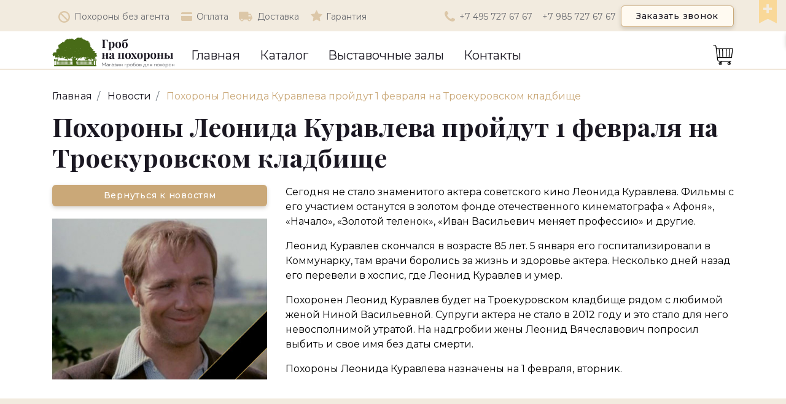

--- FILE ---
content_type: text/html; charset=UTF-8
request_url: https://grob-kupit.ru/news/pohorony-leonida-kuravleva/
body_size: 11411
content:
<!DOCTYPE html><html lang="en"><head><meta charset="utf-8"><meta name="viewport" content="width=device-width, initial-scale=1, shrink-to-fit=no"><link rel="icon" href="https://grob-kupit.ru/favicon.ico" type="image/x-icon"><link media="all" href="https://grob-kupit.ru/wp-content/cache/autoptimize/css/autoptimize_51a69403f377618ab5206efb0d4609c4.css" rel="stylesheet"><title>Леонида Куравлева похоронят на Троекуровском кладбище 1 февраля</title><meta name="theme-color" content="#1B1822"><meta name="msapplication-TileColor" content="#1B1822"><meta name="msapplication-navbutton-color" content="#1B1822"><meta name="apple-mobile-web-app-status-bar-style" content="#1B1822"><meta name="yandex-verification" content="44f51177d69b2654" /><meta name='robots' content='max-image-preview:large' /><link rel="alternate" title="oEmbed (JSON)" type="application/json+oembed" href="https://grob-kupit.ru/wp-json/oembed/1.0/embed?url=https%3A%2F%2Fgrob-kupit.ru%2Fnews%2Fpohorony-leonida-kuravleva%2F" /><link rel="alternate" title="oEmbed (XML)" type="text/xml+oembed" href="https://grob-kupit.ru/wp-json/oembed/1.0/embed?url=https%3A%2F%2Fgrob-kupit.ru%2Fnews%2Fpohorony-leonida-kuravleva%2F&#038;format=xml" /><style id='wp-img-auto-sizes-contain-inline-css' type='text/css'>img:is([sizes=auto i],[sizes^="auto," i]){contain-intrinsic-size:3000px 1500px}
/*# sourceURL=wp-img-auto-sizes-contain-inline-css */</style><style id='wp-block-library-inline-css' type='text/css'>:root{--wp-block-synced-color:#7a00df;--wp-block-synced-color--rgb:122,0,223;--wp-bound-block-color:var(--wp-block-synced-color);--wp-editor-canvas-background:#ddd;--wp-admin-theme-color:#007cba;--wp-admin-theme-color--rgb:0,124,186;--wp-admin-theme-color-darker-10:#006ba1;--wp-admin-theme-color-darker-10--rgb:0,107,160.5;--wp-admin-theme-color-darker-20:#005a87;--wp-admin-theme-color-darker-20--rgb:0,90,135;--wp-admin-border-width-focus:2px}@media (min-resolution:192dpi){:root{--wp-admin-border-width-focus:1.5px}}.wp-element-button{cursor:pointer}:root .has-very-light-gray-background-color{background-color:#eee}:root .has-very-dark-gray-background-color{background-color:#313131}:root .has-very-light-gray-color{color:#eee}:root .has-very-dark-gray-color{color:#313131}:root .has-vivid-green-cyan-to-vivid-cyan-blue-gradient-background{background:linear-gradient(135deg,#00d084,#0693e3)}:root .has-purple-crush-gradient-background{background:linear-gradient(135deg,#34e2e4,#4721fb 50%,#ab1dfe)}:root .has-hazy-dawn-gradient-background{background:linear-gradient(135deg,#faaca8,#dad0ec)}:root .has-subdued-olive-gradient-background{background:linear-gradient(135deg,#fafae1,#67a671)}:root .has-atomic-cream-gradient-background{background:linear-gradient(135deg,#fdd79a,#004a59)}:root .has-nightshade-gradient-background{background:linear-gradient(135deg,#330968,#31cdcf)}:root .has-midnight-gradient-background{background:linear-gradient(135deg,#020381,#2874fc)}:root{--wp--preset--font-size--normal:16px;--wp--preset--font-size--huge:42px}.has-regular-font-size{font-size:1em}.has-larger-font-size{font-size:2.625em}.has-normal-font-size{font-size:var(--wp--preset--font-size--normal)}.has-huge-font-size{font-size:var(--wp--preset--font-size--huge)}.has-text-align-center{text-align:center}.has-text-align-left{text-align:left}.has-text-align-right{text-align:right}.has-fit-text{white-space:nowrap!important}#end-resizable-editor-section{display:none}.aligncenter{clear:both}.items-justified-left{justify-content:flex-start}.items-justified-center{justify-content:center}.items-justified-right{justify-content:flex-end}.items-justified-space-between{justify-content:space-between}.screen-reader-text{border:0;clip-path:inset(50%);height:1px;margin:-1px;overflow:hidden;padding:0;position:absolute;width:1px;word-wrap:normal!important}.screen-reader-text:focus{background-color:#ddd;clip-path:none;color:#444;display:block;font-size:1em;height:auto;left:5px;line-height:normal;padding:15px 23px 14px;text-decoration:none;top:5px;width:auto;z-index:100000}html :where(.has-border-color){border-style:solid}html :where([style*=border-top-color]){border-top-style:solid}html :where([style*=border-right-color]){border-right-style:solid}html :where([style*=border-bottom-color]){border-bottom-style:solid}html :where([style*=border-left-color]){border-left-style:solid}html :where([style*=border-width]){border-style:solid}html :where([style*=border-top-width]){border-top-style:solid}html :where([style*=border-right-width]){border-right-style:solid}html :where([style*=border-bottom-width]){border-bottom-style:solid}html :where([style*=border-left-width]){border-left-style:solid}html :where(img[class*=wp-image-]){height:auto;max-width:100%}:where(figure){margin:0 0 1em}html :where(.is-position-sticky){--wp-admin--admin-bar--position-offset:var(--wp-admin--admin-bar--height,0px)}@media screen and (max-width:600px){html :where(.is-position-sticky){--wp-admin--admin-bar--position-offset:0px}}

/*# sourceURL=wp-block-library-inline-css */</style><style id='global-styles-inline-css' type='text/css'>:root{--wp--preset--aspect-ratio--square: 1;--wp--preset--aspect-ratio--4-3: 4/3;--wp--preset--aspect-ratio--3-4: 3/4;--wp--preset--aspect-ratio--3-2: 3/2;--wp--preset--aspect-ratio--2-3: 2/3;--wp--preset--aspect-ratio--16-9: 16/9;--wp--preset--aspect-ratio--9-16: 9/16;--wp--preset--color--black: #000000;--wp--preset--color--cyan-bluish-gray: #abb8c3;--wp--preset--color--white: #ffffff;--wp--preset--color--pale-pink: #f78da7;--wp--preset--color--vivid-red: #cf2e2e;--wp--preset--color--luminous-vivid-orange: #ff6900;--wp--preset--color--luminous-vivid-amber: #fcb900;--wp--preset--color--light-green-cyan: #7bdcb5;--wp--preset--color--vivid-green-cyan: #00d084;--wp--preset--color--pale-cyan-blue: #8ed1fc;--wp--preset--color--vivid-cyan-blue: #0693e3;--wp--preset--color--vivid-purple: #9b51e0;--wp--preset--gradient--vivid-cyan-blue-to-vivid-purple: linear-gradient(135deg,rgb(6,147,227) 0%,rgb(155,81,224) 100%);--wp--preset--gradient--light-green-cyan-to-vivid-green-cyan: linear-gradient(135deg,rgb(122,220,180) 0%,rgb(0,208,130) 100%);--wp--preset--gradient--luminous-vivid-amber-to-luminous-vivid-orange: linear-gradient(135deg,rgb(252,185,0) 0%,rgb(255,105,0) 100%);--wp--preset--gradient--luminous-vivid-orange-to-vivid-red: linear-gradient(135deg,rgb(255,105,0) 0%,rgb(207,46,46) 100%);--wp--preset--gradient--very-light-gray-to-cyan-bluish-gray: linear-gradient(135deg,rgb(238,238,238) 0%,rgb(169,184,195) 100%);--wp--preset--gradient--cool-to-warm-spectrum: linear-gradient(135deg,rgb(74,234,220) 0%,rgb(151,120,209) 20%,rgb(207,42,186) 40%,rgb(238,44,130) 60%,rgb(251,105,98) 80%,rgb(254,248,76) 100%);--wp--preset--gradient--blush-light-purple: linear-gradient(135deg,rgb(255,206,236) 0%,rgb(152,150,240) 100%);--wp--preset--gradient--blush-bordeaux: linear-gradient(135deg,rgb(254,205,165) 0%,rgb(254,45,45) 50%,rgb(107,0,62) 100%);--wp--preset--gradient--luminous-dusk: linear-gradient(135deg,rgb(255,203,112) 0%,rgb(199,81,192) 50%,rgb(65,88,208) 100%);--wp--preset--gradient--pale-ocean: linear-gradient(135deg,rgb(255,245,203) 0%,rgb(182,227,212) 50%,rgb(51,167,181) 100%);--wp--preset--gradient--electric-grass: linear-gradient(135deg,rgb(202,248,128) 0%,rgb(113,206,126) 100%);--wp--preset--gradient--midnight: linear-gradient(135deg,rgb(2,3,129) 0%,rgb(40,116,252) 100%);--wp--preset--font-size--small: 13px;--wp--preset--font-size--medium: 20px;--wp--preset--font-size--large: 36px;--wp--preset--font-size--x-large: 42px;--wp--preset--spacing--20: 0.44rem;--wp--preset--spacing--30: 0.67rem;--wp--preset--spacing--40: 1rem;--wp--preset--spacing--50: 1.5rem;--wp--preset--spacing--60: 2.25rem;--wp--preset--spacing--70: 3.38rem;--wp--preset--spacing--80: 5.06rem;--wp--preset--shadow--natural: 6px 6px 9px rgba(0, 0, 0, 0.2);--wp--preset--shadow--deep: 12px 12px 50px rgba(0, 0, 0, 0.4);--wp--preset--shadow--sharp: 6px 6px 0px rgba(0, 0, 0, 0.2);--wp--preset--shadow--outlined: 6px 6px 0px -3px rgb(255, 255, 255), 6px 6px rgb(0, 0, 0);--wp--preset--shadow--crisp: 6px 6px 0px rgb(0, 0, 0);}:where(.is-layout-flex){gap: 0.5em;}:where(.is-layout-grid){gap: 0.5em;}body .is-layout-flex{display: flex;}.is-layout-flex{flex-wrap: wrap;align-items: center;}.is-layout-flex > :is(*, div){margin: 0;}body .is-layout-grid{display: grid;}.is-layout-grid > :is(*, div){margin: 0;}:where(.wp-block-columns.is-layout-flex){gap: 2em;}:where(.wp-block-columns.is-layout-grid){gap: 2em;}:where(.wp-block-post-template.is-layout-flex){gap: 1.25em;}:where(.wp-block-post-template.is-layout-grid){gap: 1.25em;}.has-black-color{color: var(--wp--preset--color--black) !important;}.has-cyan-bluish-gray-color{color: var(--wp--preset--color--cyan-bluish-gray) !important;}.has-white-color{color: var(--wp--preset--color--white) !important;}.has-pale-pink-color{color: var(--wp--preset--color--pale-pink) !important;}.has-vivid-red-color{color: var(--wp--preset--color--vivid-red) !important;}.has-luminous-vivid-orange-color{color: var(--wp--preset--color--luminous-vivid-orange) !important;}.has-luminous-vivid-amber-color{color: var(--wp--preset--color--luminous-vivid-amber) !important;}.has-light-green-cyan-color{color: var(--wp--preset--color--light-green-cyan) !important;}.has-vivid-green-cyan-color{color: var(--wp--preset--color--vivid-green-cyan) !important;}.has-pale-cyan-blue-color{color: var(--wp--preset--color--pale-cyan-blue) !important;}.has-vivid-cyan-blue-color{color: var(--wp--preset--color--vivid-cyan-blue) !important;}.has-vivid-purple-color{color: var(--wp--preset--color--vivid-purple) !important;}.has-black-background-color{background-color: var(--wp--preset--color--black) !important;}.has-cyan-bluish-gray-background-color{background-color: var(--wp--preset--color--cyan-bluish-gray) !important;}.has-white-background-color{background-color: var(--wp--preset--color--white) !important;}.has-pale-pink-background-color{background-color: var(--wp--preset--color--pale-pink) !important;}.has-vivid-red-background-color{background-color: var(--wp--preset--color--vivid-red) !important;}.has-luminous-vivid-orange-background-color{background-color: var(--wp--preset--color--luminous-vivid-orange) !important;}.has-luminous-vivid-amber-background-color{background-color: var(--wp--preset--color--luminous-vivid-amber) !important;}.has-light-green-cyan-background-color{background-color: var(--wp--preset--color--light-green-cyan) !important;}.has-vivid-green-cyan-background-color{background-color: var(--wp--preset--color--vivid-green-cyan) !important;}.has-pale-cyan-blue-background-color{background-color: var(--wp--preset--color--pale-cyan-blue) !important;}.has-vivid-cyan-blue-background-color{background-color: var(--wp--preset--color--vivid-cyan-blue) !important;}.has-vivid-purple-background-color{background-color: var(--wp--preset--color--vivid-purple) !important;}.has-black-border-color{border-color: var(--wp--preset--color--black) !important;}.has-cyan-bluish-gray-border-color{border-color: var(--wp--preset--color--cyan-bluish-gray) !important;}.has-white-border-color{border-color: var(--wp--preset--color--white) !important;}.has-pale-pink-border-color{border-color: var(--wp--preset--color--pale-pink) !important;}.has-vivid-red-border-color{border-color: var(--wp--preset--color--vivid-red) !important;}.has-luminous-vivid-orange-border-color{border-color: var(--wp--preset--color--luminous-vivid-orange) !important;}.has-luminous-vivid-amber-border-color{border-color: var(--wp--preset--color--luminous-vivid-amber) !important;}.has-light-green-cyan-border-color{border-color: var(--wp--preset--color--light-green-cyan) !important;}.has-vivid-green-cyan-border-color{border-color: var(--wp--preset--color--vivid-green-cyan) !important;}.has-pale-cyan-blue-border-color{border-color: var(--wp--preset--color--pale-cyan-blue) !important;}.has-vivid-cyan-blue-border-color{border-color: var(--wp--preset--color--vivid-cyan-blue) !important;}.has-vivid-purple-border-color{border-color: var(--wp--preset--color--vivid-purple) !important;}.has-vivid-cyan-blue-to-vivid-purple-gradient-background{background: var(--wp--preset--gradient--vivid-cyan-blue-to-vivid-purple) !important;}.has-light-green-cyan-to-vivid-green-cyan-gradient-background{background: var(--wp--preset--gradient--light-green-cyan-to-vivid-green-cyan) !important;}.has-luminous-vivid-amber-to-luminous-vivid-orange-gradient-background{background: var(--wp--preset--gradient--luminous-vivid-amber-to-luminous-vivid-orange) !important;}.has-luminous-vivid-orange-to-vivid-red-gradient-background{background: var(--wp--preset--gradient--luminous-vivid-orange-to-vivid-red) !important;}.has-very-light-gray-to-cyan-bluish-gray-gradient-background{background: var(--wp--preset--gradient--very-light-gray-to-cyan-bluish-gray) !important;}.has-cool-to-warm-spectrum-gradient-background{background: var(--wp--preset--gradient--cool-to-warm-spectrum) !important;}.has-blush-light-purple-gradient-background{background: var(--wp--preset--gradient--blush-light-purple) !important;}.has-blush-bordeaux-gradient-background{background: var(--wp--preset--gradient--blush-bordeaux) !important;}.has-luminous-dusk-gradient-background{background: var(--wp--preset--gradient--luminous-dusk) !important;}.has-pale-ocean-gradient-background{background: var(--wp--preset--gradient--pale-ocean) !important;}.has-electric-grass-gradient-background{background: var(--wp--preset--gradient--electric-grass) !important;}.has-midnight-gradient-background{background: var(--wp--preset--gradient--midnight) !important;}.has-small-font-size{font-size: var(--wp--preset--font-size--small) !important;}.has-medium-font-size{font-size: var(--wp--preset--font-size--medium) !important;}.has-large-font-size{font-size: var(--wp--preset--font-size--large) !important;}.has-x-large-font-size{font-size: var(--wp--preset--font-size--x-large) !important;}
/*# sourceURL=global-styles-inline-css */</style><style id='classic-theme-styles-inline-css' type='text/css'>/*! This file is auto-generated */
.wp-block-button__link{color:#fff;background-color:#32373c;border-radius:9999px;box-shadow:none;text-decoration:none;padding:calc(.667em + 2px) calc(1.333em + 2px);font-size:1.125em}.wp-block-file__button{background:#32373c;color:#fff;text-decoration:none}
/*# sourceURL=/wp-includes/css/classic-themes.min.css */</style> <script type="text/javascript" src="https://grob-kupit.ru/wp-content/plugins/wp-yandex-metrika/assets/YmEc.min.js?ver=1.1.8" id="wp-yandex-metrika_YmEc-js"></script> <script type="text/javascript" src="https://grob-kupit.ru/wp-includes/js/jquery/jquery.min.js?ver=3.7.1" id="jquery-core-js"></script> <script type="text/javascript" src="https://grob-kupit.ru/wp-includes/js/jquery/jquery-migrate.min.js?ver=3.4.1" id="jquery-migrate-js"></script> <script type="text/javascript" src="https://grob-kupit.ru/wp-content/plugins/wp-yandex-metrika/assets/frontend.min.js?ver=1.1.8" id="wp-yandex-metrika_frontend-js"></script> <script type="text/javascript" id="wp-yandex-metrika_frontend-js-after">(function(){window.wpym.counters = JSON.parse('[{"number":"92948914","webvisor":0}]');window.wpym.targets = JSON.parse('[]');})();
//# sourceURL=wp-yandex-metrika_frontend-js-after</script> <link rel="https://api.w.org/" href="https://grob-kupit.ru/wp-json/" /><link rel="alternate" title="JSON" type="application/json" href="https://grob-kupit.ru/wp-json/wp/v2/posts/3190" /><link rel="EditURI" type="application/rsd+xml" title="RSD" href="https://grob-kupit.ru/xmlrpc.php?rsd" /><meta name="generator" content="WordPress 6.9" /><link rel='shortlink' href='https://grob-kupit.ru/?p=3190' /><meta name="verification" content="f612c7d25f5690ad41496fcfdbf8d1" />  <script type="text/javascript">(function (m, e, t, r, i, k, a) {
                m[i] = m[i] || function () {
                    (m[i].a = m[i].a || []).push(arguments)
                };
                m[i].l = 1 * new Date();
                k = e.createElement(t), a = e.getElementsByTagName(t)[0], k.async = 1, k.src = r, a.parentNode.insertBefore(k, a)
            })
            (window, document, "script", "https://mc.yandex.ru/metrika/tag.js", "ym");

            ym("92948914", "init", {
                clickmap: true,
                trackLinks: true,
                accurateTrackBounce: true,
                webvisor: false,
                ecommerce: "dataLayer",
                params: {
                    __ym: {
                        "ymCmsPlugin": {
                            "cms": "wordpress",
                            "cmsVersion":"6.9",
                            "pluginVersion": "1.1.8",
                            "ymCmsRip": "1546117771"
                        }
                    }
                }
            });</script> <link rel="canonical" href="https://grob-kupit.ru/news/pohorony-leonida-kuravleva/" /><meta name="description" content="Умер известный советский актер Леонид Куравлев. Похороны Леонида Куравлева назначены на 1 февраля на Троекуровском кладбище. " /><meta name="keywords" content="умер Леонид Куравлев похороны Леонида Куравлева " /><meta name="title" content="Похороны Леонида Куравлева пройдут на Троекуровском кладбище" /></head><body><div class="sub-header"><div class="container"><div class="row"><div class="col-xl-6 col-lg-7 col-md-9"><ul class="nav"><li class="nav-item"> <a class="nav-link light-link light-icon" href="https://grob-kupit.ru/funeral-without-agent.php"><span class="ic-stop header-menu-ic"></span> Похороны без агента</a></li><li class="nav-item"> <a class="nav-link light-link light-icon" href="https://grob-kupit.ru/oplata.php"><span class="ic-card"></span> Оплата</a></li><li class="nav-item"> <a class="nav-link light-link light-icon" href="https://grob-kupit.ru/dostavka.php"> <span class="ic-track"></span>Доставка</a></li><li class="nav-item"> <a class="nav-link light-link light-icon" href="https://grob-kupit.ru/garantiya.php"><span class="ic-star"></span> Гарантия</a></li></ul></div><div class="col-xl-6 col-lg-5 col-md-3"><ul class="nav justify-content-end"><li class="nav-item"> <a class="nav-link light-link light-icon" href="tel:+74957276767"><span class="call-phone-gold"></span> +7 495 727 67 67</a></li><li class="nav-item"> <a class="nav-link light-link no-icon" href="tel:+79857276767">+7 985 727 67 67</a></li><li class="nav-item"> <button href="#" class="btn btn-accent-light booking-call-btn" data-toggle="modal" data-target="#backCallModal">Заказать звонок</button></li></ul></div></div></div></div><div class="fixed-menu fixed-menu-in-page active"><div class="fixed-menu-pre-container"><div class="container"><div class="row align-items-end"><div class="col-lg-2 col-md-2 col-6"> <a href="https://grob-kupit.ru"><img class="logo" src="https://grob-kupit.ru/wp-content/themes/grob/img/logo_Grob_3.svg" alt=""></a></div><div class="col-xl-6 col-lg-7 col-md-8 d-none d-md-block fixed-index-nav"><ul class="nav"><li class="nav-item "> <a class="nav-link light-link" href="https://grob-kupit.ru" >Главная</a></li><li class="nav-item "> <a class="nav-link-catalog-show nav-link light-link" href="https://grob-kupit.ru/catalog">Каталог</a></li><li class="nav-item "> <a class="nav-link light-link" href="https://grob-kupit.ru/nashi_magaziny.php">Выставочные залы</a></li><li class="nav-item "> <a class="nav-link light-link" href="https://grob-kupit.ru/kontaktnaya-informatsiya.php">Контакты</a></li></ul></div><div class="col-xl-4 col-lg-3 col-md-2 col-6 d-none d-md-block text-right fixed-index-right-nav"><ul class="nav justify-content-end"><li class="nav-item nav-item-fixed-tel"> <a href="tel:+74957276767" class="light-link light-icon light-link-tel-fixed-menu"><span
 class="call-phone"></span> +7 495 727 67 67</a> <a href="tel:+79857276767"
 class="light-link light-icon light-link-tel-fixed-menu light-link-tel-fixed-menu-hidded"><span
 class="call-phone"></span> +7 985 727-67-67</a></li><li class="nav-item nav-item-fixed-tel"> <a href="tel:+79857276767" class="light-link no-icon light-link-tel-fixed-menu"> +7 985 727 67 67</a></li><li class="nav-item nav-item-fixed-cart"> <a href="https://grob-kupit.ru/cart/" class="btn btn-icon btn-icon-cart"> <span class="cart-count"></span> </a></li></ul></div><div class="col-lg-2 col-md-1 col-6 d-block d-md-none text-right"> <a href="https://grob-kupit.ru/cart/" class="btn btn-icon btn-icon-cart"> <span class="cart-count"></span> </a> <button class="btn btn-icon mobile-munu-btn"> </button></div></div></div></div><div class="catalog-dropdowns"><div class="container"><div class="row align-items-center"><div class="col-xl-8"><div class="row"><div class="col-md-4"><ul class="nav flex-column"><li class="nav-item "> <a class="nav-link" href="https://grob-kupit.ru/obitye-tkanyu-groby/">Обитые тканью гробы</a></li><li class="nav-item "> <a class="nav-link" href="https://grob-kupit.ru/groby-polirovannye/">Полированные гробы</a></li><li class="nav-item "> <a class="nav-link" href="https://grob-kupit.ru/elitnye-groby/">Элитные гробы</a></li><li class="nav-item "> <a class="nav-link" href="https://grob-kupit.ru/musulmanskie-groby/">Мусульманские гробы</a></li><li class="nav-item "> <a class="nav-link" href="https://grob-kupit.ru/detskie-groby/">Детские гробы</a></li><li class="nav-item "> <a class="nav-link" href="https://grob-kupit.ru/tsinkovyy-grob/">Цинковый гроб</a></li></ul></div><div class="col-md-4"><ul class="nav flex-column"><li class="nav-item "> <a class="nav-link" href="https://grob-kupit.ru/ritualnye-prinadlezhnosti/">Ритуальные атрибуты</a></li><li class="nav-item "> <a class="nav-link" href="https://grob-kupit.ru/venki-na-pokhorony/">Венки на похороны</a></li><li class="nav-item "> <a class="nav-link" href="https://grob-kupit.ru/kupit-urny-dlya-prakha/">Урны для праха</a></li><li class="nav-item "> <a class="nav-link" href="https://grob-kupit.ru/kresty-na-mogilu/">Кресты на могилу</a></li></ul></div><div class="col-md-4"><ul class="nav flex-column"><li class="nav-item "> <a class="nav-link" href="https://grob-kupit.ru/transport/">Транспорт для похорон</a></li><li class="nav-item "> <a class="nav-link" href="https://grob-kupit.ru/gruzchiki">Грузчики на похороны</a></li><li class="nav-item "> <a class="nav-link" href="https://grob-kupit.ru/morgi/">Морги</a></li><li class="nav-item "> <a class="nav-link" href="https://grob-kupit.ru/kladbishcha/">Кладбища Москвы</a></li><li class="nav-item "> <a class="nav-link" href="https://grob-kupit.ru/krematorii/">Крематории</a></li></ul></div></div></div><div class="col-xl-4 d-none d-xl-block"><div class="row"><div class="col-lg-6 col-md-12 col-sm-6"><div class="about-box text-center"> <img src="https://grob-kupit.ru/wp-content/themes/grob/img/ic_about_time.svg" class="about-icon"><p>Ежедневно <br> Круглосуточно</p></div></div><div class="col-lg-6 col-md-12 col-sm-6 about-box-col"><div class="about-box text-center"> <img src="https://grob-kupit.ru/wp-content/themes/grob/img/ic_about_ship.svg" class="about-icon"><p>Доставка по Москве и области</p></div></div></div></div></div></div><div class="bg-left d-none d-xl-block"></div><div class="bg-right d-none d-xl-block"></div></div></div><div class="mobile-menu-humburger-parent" style="display: none;"><div class="mobile-menu-humburger slide"> <a class="ic-menu-close"><img src="https://grob-kupit.ru/wp-content/themes/grob/img/ic_close.svg"></a><div class="slide-content-center"><div class="container"><div class="row"><div class="col-12"><ul class="nav flex-column"><li class="nav-item"> <a class="nav-link light-link" href="https://grob-kupit.ru" >Главная</a></li><li class="nav-item"> <a class="nav-link-catalog-show nav-link light-link" href="https://grob-kupit.ru/catalog">Каталог</a></li><li class="nav-item"> <a class="nav-link light-link" href="https://grob-kupit.ru/funeral-without-agent.php">Похороны без агента</a></li><li class="nav-item"> <a class="nav-link light-link" href="https://grob-kupit.ru/nashi_magaziny.php">Выставочные залы</a></li><li class="nav-item"> <a class="nav-link light-link" href="https://grob-kupit.ru/kontaktnaya-informatsiya.php">Контакты</a></li><li class="nav-item"> <a class="nav-link" href="https://grob-kupit.ru/cart/">Корзина<span></span></a></li></ul></div></div></div></div></div></div><div class="add-favorite"> <span class="fav-icon"> <img src="https://grob-kupit.ru/wp-content/themes/grob/img/ic_add_favorive-gold-fixed.svg" alt="favorite"> </span><div class="button-fav"> <button type="button" class="btn btn-accent-light">Добавить в избранное</button></div></div><div class="breadcrumb-block"><div class="container"><div class="row"><div class="col-12"><nav aria-label="breadcrumb"><ol class="breadcrumb" itemscope itemtype="http://schema.org/BreadcrumbList"><li class="breadcrumb-item" itemprop="itemListElement" itemscope
 itemtype="http://schema.org/ListItem"> <a itemprop="item" href="https://grob-kupit.ru"> <span itemprop="name">Главная</span><meta itemprop="position" content="1" /> </a></li><li class="breadcrumb-item" itemprop="itemListElement" itemscope
 itemtype="http://schema.org/ListItem"> <a itemprop="item" href="https://grob-kupit.ru/news"> <span itemprop="name">Новости</span><meta itemprop="position" content="2" /> </a></li><li class="breadcrumb-item active" itemprop="itemListElement" itemscope
 itemtype="http://schema.org/ListItem"> <a itemprop="item" style="color: #CAA878;"> <span itemprop="name">Похороны Леонида Куравлева пройдут 1 февраля на Троекуровском кладбище</span><meta itemprop="position" content="3" /> </a></li></ol></nav></div></div></div></div><div class="content-block content-block-page content-block-news"><div class="container"><div class="row"><div class="col-12"><h1 class="block-header block-header-news-item">Похороны Леонида Куравлева пройдут 1 февраля на Троекуровском кладбище</h1></div></div><div class="row"><div class="col-md-4"> <a href="https://grob-kupit.ru/news" class="btn btn-accent-light w-100">Вернуться к новостям</a><div class="clearfix" style="height: 20px;"></div> <img src="https://grob-kupit.ru/wp-content/uploads/2022/01/umer-akter-leonid-kyravlev.jpg" alt=""></div><div class="col-md-8 some-text"><p>Сегодня не стало знаменитого актера советского кино Леонида Куравлева. Фильмы с его участием останутся в золотом фонде отечественного кинематографа « Афоня», «Начало», «Золотой теленок», «Иван Васильевич меняет профессию» и другие.</p><p>Леонид Куравлев скончался в возрасте 85 лет. 5 января его госпитализировали в Коммунарку, там врачи боролись за жизнь и здоровье актера. Несколько дней назад его перевели в хоспис, где Леонид Куравлев и умер.</p><p>Похоронен Леонид Куравлев будет на Троекуровском кладбище рядом с любимой женой Ниной Васильевной. Супруги актера не стало в 2012 году и это стало для него невосполнимой утратой. На надгробии жены Леонид Вячеславович попросил выбить и свое имя без даты смерти.</p><p>Похороны Леонида Куравлева назначены на 1 февраля, вторник.</p></div></div></div></div><div class="content-block content-block-features content-block-gold"><div class="container"><div class="row"><div class="col-12"><p class="block-header">Наши преимущества <span class="text-shadow"></span></p></div></div><div class="row"><div class="col-md-3 col-6"><div class="features-item text-center"> <img src="https://grob-kupit.ru/wp-content/themes/grob/img/ic_numbers/ic_1.svg" alt=""><p>Низкие цены от производителя</p></div></div><div class="col-md-3 col-6"><div class="features-item text-center"> <img src="https://grob-kupit.ru/wp-content/themes/grob/img/ic_numbers/ic_2.svg" alt=""><p>Скидка при заказе полного комплекса для захоронения или кремации</p></div></div><div class="col-md-3 col-6"><div class="features-item text-center"> <img src="https://grob-kupit.ru/wp-content/themes/grob/img/ic_numbers/ic_3.svg" alt=""><p>Самовывоз или доставка в любое удобное время и место</p></div></div><div class="col-md-3 col-6"><div class="features-item text-center"> <img src="https://grob-kupit.ru/wp-content/themes/grob/img/ic_numbers/ic_4.svg" alt=""><p>Широкий ассортимент похоронной продукции</p></div></div></div><div class="row mt-3"><div class="col-md-3 col-6"><div class="features-item text-center"> <img src="https://grob-kupit.ru/wp-content/themes/grob/img/ic_numbers/ic_5.svg" alt=""><p>Актуальные цены без скрытых доплат</p></div></div><div class="col-md-3 col-6"><div class="features-item text-center"> <img src="https://grob-kupit.ru/wp-content/themes/grob/img/ic_numbers/ic_6.svg" alt=""><p>Бесплатный выезд сотрудника для оформления заказа</p></div></div><div class="col-md-3 col-6"><div class="features-item text-center"> <img src="https://grob-kupit.ru/wp-content/themes/grob/img/ic_numbers/ic_7.svg" alt=""><p>Профессиональное обслуживание</p></div></div><div class="col-md-3 col-6"><div class="features-item text-center"> <img src="https://grob-kupit.ru/wp-content/themes/grob/img/ic_numbers/ic_8.svg" alt=""><p>Качественные товары с гарантией</p></div></div></div></div></div><div class="content-block content-block-footer"><div class="container"><div class="row"><div class="col-md-3"><div class="row"><div class="col-md-12 col-sm-8 col"> <img src="https://grob-kupit.ru/wp-content/themes/grob/img/logo_Grob_white.svg" class="logo" alt=""></div><div class="col-md-12 col-sm-4 col text-md-left text-sm-left text-left"> <a class="contact-link" href="https://wa.me/79259040666" target="_blank" title="WhatsApp"><svg xmlns="http://www.w3.org/2000/svg" viewBox="0 0 25 25" width="18" height="15"  fill="none"><path fill-rule="evenodd" d="M21.253 4.238c-1.107-1.109-2.424-1.988-3.875-2.587A11.92 11.92 0 0 0 12.801.75C6.214.75.852 6.085.85 12.643a11.85 11.85 0 0 0 1.595 5.946L.75 24.75l6.335-1.655a12 12 0 0 0 5.71 1.448h.005c6.585 0 11.947-5.335 11.949-11.893.005-1.563-.302-3.111-.902-4.555a11.82 11.82 0 0 0-2.594-3.858zm-8.452 18.298h-.004c-1.779 0-3.525-.476-5.056-1.379l-.362-.215-3.759.982 1.002-3.647-.236-.374a9.83 9.83 0 0 1-1.519-5.261c.003-5.45 4.458-9.884 9.937-9.884a9.91 9.91 0 0 1 3.802.749 9.87 9.87 0 0 1 3.219 2.149c.925.917 1.657 2.007 2.156 3.207a9.79 9.79 0 0 1 .75 3.786c-.003 5.45-4.458 9.886-9.931 9.886zm5.448-7.404c-.299-.15-1.766-.868-2.041-.967s-.471-.148-.671.148-.772.966-.946 1.165-.349.223-.647.074-1.261-.462-2.401-1.474c-.888-.788-1.487-1.761-1.661-2.059s-.019-.458.132-.607c.135-.132.298-.347.447-.521s.198-.297.298-.495.051-.372-.025-.521-.672-1.612-.921-2.207c-.241-.576-.487-.499-.671-.507-.19-.008-.381-.011-.571-.011-.151.004-.3.039-.438.103a1.1 1.1 0 0 0-.36.268C7.499 7.819 6.728 8.537 6.728 10s1.07 2.876 1.219 3.075 2.106 3.199 5.101 4.487c.713.306 1.27.489 1.703.627.715.226 1.366.193 1.881.118.574-.085 1.766-.718 2.015-1.412s.249-1.289.174-1.413-.276-.2-.572-.348z" fill="#fff"></path></svg> WhatsApp</a> <a class="contact-link" href="https://tlgg.ru/n_d_v_321" target="_blank" title="Telegram"><svg xmlns="http://www.w3.org/2000/svg" viewBox="0 0 25 25" width="18" height="15" fill="none"><path d="M23.099.746a2.52 2.52 0 0 0-.861.229h-.004l-3.416 1.59-6.816 3.196-9.698 4.549.057-.025s-.331.121-.678.385c-.214.152-.398.35-.541.583-.17.277-.307.702-.256 1.141.083.742.515 1.187.825 1.433s.613.365.613.365h.007l4.508 1.691 1.655 5.999c.166.59.328.959.53 1.241.098.144.212.264.35.361.072.046.148.083.227.109l-.046-.012c.014.004.025.016.035.021.037.011.062.015.109.024.714.241 1.287-.253 1.287-.253l.032-.029 2.662-2.698 4.461 3.81.102.048c.93.454 1.871.201 2.369-.245s.696-1.024.696-1.024l.032-.093L24.79 3.481c.098-.485.123-.939.015-1.38-.111-.446-.369-.83-.721-1.076-.296-.2-.639-.297-.985-.278zm-.093 2.107c-.004.065.007.058-.018.182v.011l-3.415 19.458c-.015.028-.04.088-.108.149s-.129.104-.429-.029l-5.457-4.657-3.296 3.345.692-4.924 8.915-9.251c.367-.38.245-.46.245-.46.026-.467-.555-.137-.555-.137L8.337 14.294l-.004-.021-5.388-2.02v-.004l-.014-.003a.24.24 0 0 0 .028-.012l.03-.016.029-.011 9.702-4.549 6.813-3.197 3.379-1.573c.076-.033.04-.033.094-.033v-.001z" fill="#fff"></path></svg> Telegram</a> <a class="contact-link" href="tel:+74957276767">+7 495 727 67 67</a> <a class="contact-link" href="tel:+79857276767">+7 985 727 67 67 </a> <a class="contact-link contact-link-email" href="mailto:admin@grob-kupit.ru">admin@grob-kupit.ru</a></div></div></div><div class="col-md-3 col-sm-4 col-6"><p class="name-ul">Каталог товаров</p><ul class="nav flex-column"><li class="nav-item"> <a class="nav-link" href="https://grob-kupit.ru/obitye-tkanyu-groby/">Обитые тканью гробы</a></li><li class="nav-item"> <a class="nav-link" href="https://grob-kupit.ru/groby-polirovannye/">Полированные гробы</a></li><li class="nav-item"> <a class="nav-link" href="https://grob-kupit.ru/elitnye-groby/">Элитные гробы</a></li><li class="nav-item"> <a class="nav-link" href="https://grob-kupit.ru/musulmanskie-groby/">Мусульманские гробы</a></li><li class="nav-item"> <a class="nav-link" href="https://grob-kupit.ru/detskie-groby/">Детские гробы</a></li><li class="nav-item"> <a class="nav-link" href="https://grob-kupit.ru/tsinkovyy-grob/">Цинковый гроб</a></li><li class="nav-item"> <a class="nav-link" href="https://grob-kupit.ru/ritualnye-prinadlezhnosti/">Ритуальные атрибуты</a></li><li class="nav-item"> <a class="nav-link" href="https://grob-kupit.ru/venki-na-pokhorony/">Венки на похороны</a></li><li class="nav-item"> <a class="nav-link" href="https://grob-kupit.ru/kupit-urny-dlya-prakha/">Урны для праха</a></li><li class="nav-item"> <a class="nav-link" href="https://grob-kupit.ru/kresty-na-mogilu/">Кресты на могилу</a></li><li class="nav-item"> <a class="nav-link" href="https://grob-kupit.ru/transport/">Транспорт для похорон</a></li><li class="nav-item"> <a class="nav-link" href="https://grob-kupit.ru/gruzchiki">Грузчики на похороны</a></li></ul></div><div class="col-md-3 col-sm-4 col-6"><p class="name-ul">О магазине</p><ul class="nav flex-column"><li class="nav-item"> <a class="nav-link" href="https://grob-kupit.ru">Главная</a></li><li class="nav-item"> <a class="nav-link" href="https://grob-kupit.ru/news/">Новости</a></li><li class="nav-item"> <a class="nav-link" href="https://grob-kupit.ru/oplata.php">Оплата</a></li><li class="nav-item"> <a class="nav-link" href="https://grob-kupit.ru/dostavka.php">Доставка</a></li><li class="nav-item"> <a class="nav-link" href="https://grob-kupit.ru/garantiya.php">Гарантия</a></li><li class="nav-item"> <a class="nav-link" href="https://grob-kupit.ru/nashi_magaziny.php">Выставочные залы</a></li><li class="nav-item"> <a class="nav-link" href="https://grob-kupit.ru/funeral-without-agent.php">Похороны без агента</a></li><li class="nav-item"> <a class="nav-link" href="https://grob-kupit.ru/kontaktnaya-informatsiya.php">Контакты</a></li><li class="nav-item"> <a class="nav-link" href="https://grob-kupit.ru/karta-sayta.php">Карта сайта</a></li></ul></div><div class="col-md-3 col-sm-4 col-12"><p class="name-ul">Полезное</p><ul class="nav flex-column"><li class="nav-item"> <a class="nav-link" href="https://grob-kupit.ru/morgi/">Морги</a></li><li class="nav-item"> <a class="nav-link" href="https://grob-kupit.ru/kladbishcha/">Кладбища Москвы</a></li><li class="nav-item"> <a class="nav-link" href="https://grob-kupit.ru/krematorii/">Крематории</a></li></ul></div><div class="col-12 col-sm-12"> <img class="about-time-gold" src="https://grob-kupit.ru/wp-content/themes/grob/img/ic_about_time_gold.svg" alt=""><p class="about-time-text"> Ежедневно <br> Круглосуточно</p></div></div><div class="row"></div></div></div><div class="content-block content-block-deep-footer"><div class="container"><div class="row"><div class="col-md-6 text-left"><p class="site-name">© Купить гроб в Москве, 2023</p><p class="site-desc">Авторские права интеллектуальной собственности сайта grob-kupit.ru защищены Федеральным законодательством. Уголовный кодекс РФ Статья 146. Нарушение авторских и смежных прав Часть 2.</p></div><div class="col-md-6 text-md-right align-self-center">                 <a href="https://vk.com/grobkupit" target="_blank" class="btn btn-icon btn-icon-social btn-icon-social-vk"></a> <a href="https://ok.ru/group/56392053489855" target="_blank" class="btn btn-icon btn-icon-social btn-icon-social-od"></a> <img src="https://grob-kupit.ru/wp-content/themes/grob/img/ic_social_hover_Fcb.svg" class="hidden-to-load"> <img src="https://grob-kupit.ru/wp-content/themes/grob/img/ic_social_hover_Twt.svg" class="hidden-to-load"> <img src="https://grob-kupit.ru/wp-content/themes/grob/img/ic_social_hover_VK.svg" class="hidden-to-load"> <img src="https://grob-kupit.ru/wp-content/themes/grob/img/ic_social_hover_OD.svg" class="hidden-to-load"></div></div></div></div><div class="scroll-top-block"> <button class="btn btn-icon scroll-to-top"></button></div><div class="modal fade" id="backCallModal" tabindex="-1" role="dialog" aria-hidden="true"><div class="modal-dialog" role="document"><div class="modal-content"><div class="modal-header"><p class="modal-title">Заказать обратный звонок</p> <button type="button" class="close" data-dismiss="modal" aria-label="Close"> <span aria-hidden="true"> <img src="https://grob-kupit.ru/wp-content/themes/grob/img/ic_modal_close.svg" alt=""> </span> </button></div><div class="modal-body"><div class="form"><div class="form-group mb-4 "> <input type="text" class="form-control" name="name" placeholder="Имя"></div><div class="form-group mb-4"> <input type="text" class="form-control" name="phone" placeholder="Телефон"></div> <script src="https://www.google.com/recaptcha/api.js?render=6LdK5y8lAAAAAH6uiJNFX90WBrB3AiNMvZAPuU28"></script> <button class="btn w-100 btn-accent btn-accent-send-call-modal mt-3 mb-1" data-action='submit'><span>Отправить</span></button></div></div></div></div></div><div class="modal fade" id="backCallSuccessModal" tabindex="-1" role="dialog" aria-hidden="true"><div class="modal-dialog" role="document"><div class="modal-content"><div class="modal-header"><p class="modal-title sucess-header-icon">Заявка успешно отправлена. <br> Спасибо!</p> <button type="button" class="close" data-dismiss="modal" aria-label="Close"> <span aria-hidden="true"> <img src="https://grob-kupit.ru/wp-content/themes/grob/img/ic_modal_close.svg" alt=""> </span> </button></div></div></div></div><div class="modal fade" id="backCallErrorModal" tabindex="-1" role="dialog" aria-hidden="true"><div class="modal-dialog" role="document"><div class="modal-content"><div class="modal-header"><p class="modal-title error-header-icon">Извините, мы не смогли отправить заявку</p> <button type="button" class="close" data-dismiss="modal" aria-label="Close"> <span aria-hidden="true"> <img src="https://grob-kupit.ru/wp-content/themes/grob/img/ic_modal_close.svg" alt=""> </span> </button></div><div class="modal-body"><p>Пожалуйста, попробуйте еще раз.</p></div></div></div></div> <script type="application/ld+json">{
  "@context" : "http://schema.org",
  "@type" : "Organization",
  "url" : "https://grob-kupit.ru",
  "contactPoint" : [
    {
      "@type" : "ContactPoint",
      "telephone" : "+74957276767",
      "contactType" : "customer service"
    },
    {
      "@type" : "ContactPoint",
      "telephone" : "+79857276767",
      "contactType" : "customer service"
    }
  ]
}</script> <script type="application/ld+json">{
    "@context": "http://schema.org",
    "@type": "WebSite",
    "url": "https://grob-kupit.ru",
    "about": {
      "@type": "Thing",
      "name": "Интернет-магазин гробов и ритуальных принадлежностей"
    }
}</script> <script type="text/javascript">var HOME_URL = 'https://grob-kupit.ru';</script> <link href="https://fonts.googleapis.com/css?family=Montserrat:400,500,700|Playfair+Display:700&display=swap&subset=cyrillic" rel="stylesheet"> <script src="https://code.jquery.com/jquery-3.3.1.min.js"></script> <script src="https://cdnjs.cloudflare.com/ajax/libs/popper.js/1.14.7/umd/popper.min.js" integrity="sha384-UO2eT0CpHqdSJQ6hJty5KVphtPhzWj9WO1clHTMGa3JDZwrnQq4sF86dIHNDz0W1" crossorigin="anonymous"></script> <script src="https://stackpath.bootstrapcdn.com/bootstrap/4.3.1/js/bootstrap.min.js" integrity="sha384-JjSmVgyd0p3pXB1rRibZUAYoIIy6OrQ6VrjIEaFf/nJGzIxFDsf4x0xIM+B07jRM" crossorigin="anonymous"></script> <script src="https://grob-kupit.ru/wp-content/themes/grob/js/owlcarousel2/dist/owl.carousel.min.js"></script> <script src="https://grob-kupit.ru/wp-content/cache/autoptimize/js/autoptimize_single_9c098e9845071ab637a5fed8fd5a5966.js"></script> <script src="https://cdn.rawgit.com/leafo/sticky-kit/v1.1.2/jquery.sticky-kit.min.js"></script> <script src="https://grob-kupit.ru/wp-content/cache/autoptimize/js/autoptimize_single_314eee1456128199e828e4fd34c2074f.js?ver=1.6"></script> <script type="text/javascript">(function(){
  setTimeout( function(){

    (function(m,e,t,r,i,k,a){
      m[i]=m[i]||function(){(m[i].a=m[i].a||[]).push(arguments)}; m[i].l=1*new Date();k=e.createElement(t),a=e.getElementsByTagName(t)[0],k.async=1,k.src=r,a.parentNode.insertBefore(k,a)
    }) (window, document, "script", "https://mc.yandex.ru/metrika/tag.js", "ym"); ym(37632375, "init", { clickmap:true, trackLinks:true, accurateTrackBounce:true, webvisor:true });

  }, 1350 );
  })();</script> <noscript><div><img src="https://mc.yandex.ru/watch/37632375" style="position:absolute; left:-9999px;" alt="" /></div> </noscript> <script type='text/javascript'>(function(){
    setTimeout( function(){
    	var widget_id = '0wUwE0NxBN';var d=document;var w=window;function l(){var s = document.createElement('script'); s.type = 'text/javascript'; s.async = true;s.src = '//code.jivosite.com/script/widget/'+widget_id; var ss = document.getElementsByTagName('script')[0]; ss.parentNode.insertBefore(s, ss);}if(d.readyState=='complete'){l();}else{if(w.attachEvent){w.attachEvent('onload',l);}else{w.addEventListener('load',l,false);}}
    }, 5000 );
    })();</script> <noscript><div> <img src="https://mc.yandex.ru/watch/92948914" style="position:absolute; left:-9999px;" alt=""/></div> </noscript> <script type="speculationrules">{"prefetch":[{"source":"document","where":{"and":[{"href_matches":"/*"},{"not":{"href_matches":["/wp-*.php","/wp-admin/*","/wp-content/uploads/*","/wp-content/*","/wp-content/plugins/*","/wp-content/themes/grob/*","/*\\?(.+)"]}},{"not":{"selector_matches":"a[rel~=\"nofollow\"]"}},{"not":{"selector_matches":".no-prefetch, .no-prefetch a"}}]},"eagerness":"conservative"}]}</script>  <script async src="https://www.googletagmanager.com/gtag/js?id=G-7BT24YDDSL"></script> <script>window.dataLayer = window.dataLayer || [];
			function gtag(){dataLayer.push(arguments);}
			gtag('js', new Date());
			gtag('config', 'G-7BT24YDDSL');</script> <script type="text/javascript" id="wp-postratings-js-extra">var ratingsL10n = {"plugin_url":"https://grob-kupit.ru/wp-content/plugins/wp-postratings","ajax_url":"https://grob-kupit.ru/wp-admin/admin-ajax.php","text_wait":"\u041f\u043e\u0436\u0430\u043b\u0443\u0439\u0441\u0442\u0430, \u043d\u0435 \u0433\u043e\u043b\u043e\u0441\u0443\u0439\u0442\u0435 \u0437\u0430 \u043d\u0435\u0441\u043a\u043e\u043b\u044c\u043a\u043e \u0437\u0430\u043f\u0438\u0441\u0435\u0439 \u043e\u0434\u043d\u043e\u0432\u0440\u0435\u043c\u0435\u043d\u043d\u043e.","image":"stars_crystal","image_ext":"gif","max":"5","show_loading":"0","show_fading":"1","custom":"0"};
var ratings_mouseover_image=new Image();ratings_mouseover_image.src="https://grob-kupit.ru/wp-content/plugins/wp-postratings/images/stars_crystal/rating_over.gif";;
//# sourceURL=wp-postratings-js-extra</script> <script type="text/javascript" src="https://grob-kupit.ru/wp-content/cache/autoptimize/js/autoptimize_single_830dae7fb9dfd5ac1879a83dd028083d.js?ver=1.90" id="wp-postratings-js"></script> </body></html>

--- FILE ---
content_type: text/html; charset=utf-8
request_url: https://www.google.com/recaptcha/api2/anchor?ar=1&k=6LdK5y8lAAAAAH6uiJNFX90WBrB3AiNMvZAPuU28&co=aHR0cHM6Ly9ncm9iLWt1cGl0LnJ1OjQ0Mw..&hl=en&v=PoyoqOPhxBO7pBk68S4YbpHZ&size=invisible&anchor-ms=20000&execute-ms=30000&cb=xq4rlhkzhbt2
body_size: 48681
content:
<!DOCTYPE HTML><html dir="ltr" lang="en"><head><meta http-equiv="Content-Type" content="text/html; charset=UTF-8">
<meta http-equiv="X-UA-Compatible" content="IE=edge">
<title>reCAPTCHA</title>
<style type="text/css">
/* cyrillic-ext */
@font-face {
  font-family: 'Roboto';
  font-style: normal;
  font-weight: 400;
  font-stretch: 100%;
  src: url(//fonts.gstatic.com/s/roboto/v48/KFO7CnqEu92Fr1ME7kSn66aGLdTylUAMa3GUBHMdazTgWw.woff2) format('woff2');
  unicode-range: U+0460-052F, U+1C80-1C8A, U+20B4, U+2DE0-2DFF, U+A640-A69F, U+FE2E-FE2F;
}
/* cyrillic */
@font-face {
  font-family: 'Roboto';
  font-style: normal;
  font-weight: 400;
  font-stretch: 100%;
  src: url(//fonts.gstatic.com/s/roboto/v48/KFO7CnqEu92Fr1ME7kSn66aGLdTylUAMa3iUBHMdazTgWw.woff2) format('woff2');
  unicode-range: U+0301, U+0400-045F, U+0490-0491, U+04B0-04B1, U+2116;
}
/* greek-ext */
@font-face {
  font-family: 'Roboto';
  font-style: normal;
  font-weight: 400;
  font-stretch: 100%;
  src: url(//fonts.gstatic.com/s/roboto/v48/KFO7CnqEu92Fr1ME7kSn66aGLdTylUAMa3CUBHMdazTgWw.woff2) format('woff2');
  unicode-range: U+1F00-1FFF;
}
/* greek */
@font-face {
  font-family: 'Roboto';
  font-style: normal;
  font-weight: 400;
  font-stretch: 100%;
  src: url(//fonts.gstatic.com/s/roboto/v48/KFO7CnqEu92Fr1ME7kSn66aGLdTylUAMa3-UBHMdazTgWw.woff2) format('woff2');
  unicode-range: U+0370-0377, U+037A-037F, U+0384-038A, U+038C, U+038E-03A1, U+03A3-03FF;
}
/* math */
@font-face {
  font-family: 'Roboto';
  font-style: normal;
  font-weight: 400;
  font-stretch: 100%;
  src: url(//fonts.gstatic.com/s/roboto/v48/KFO7CnqEu92Fr1ME7kSn66aGLdTylUAMawCUBHMdazTgWw.woff2) format('woff2');
  unicode-range: U+0302-0303, U+0305, U+0307-0308, U+0310, U+0312, U+0315, U+031A, U+0326-0327, U+032C, U+032F-0330, U+0332-0333, U+0338, U+033A, U+0346, U+034D, U+0391-03A1, U+03A3-03A9, U+03B1-03C9, U+03D1, U+03D5-03D6, U+03F0-03F1, U+03F4-03F5, U+2016-2017, U+2034-2038, U+203C, U+2040, U+2043, U+2047, U+2050, U+2057, U+205F, U+2070-2071, U+2074-208E, U+2090-209C, U+20D0-20DC, U+20E1, U+20E5-20EF, U+2100-2112, U+2114-2115, U+2117-2121, U+2123-214F, U+2190, U+2192, U+2194-21AE, U+21B0-21E5, U+21F1-21F2, U+21F4-2211, U+2213-2214, U+2216-22FF, U+2308-230B, U+2310, U+2319, U+231C-2321, U+2336-237A, U+237C, U+2395, U+239B-23B7, U+23D0, U+23DC-23E1, U+2474-2475, U+25AF, U+25B3, U+25B7, U+25BD, U+25C1, U+25CA, U+25CC, U+25FB, U+266D-266F, U+27C0-27FF, U+2900-2AFF, U+2B0E-2B11, U+2B30-2B4C, U+2BFE, U+3030, U+FF5B, U+FF5D, U+1D400-1D7FF, U+1EE00-1EEFF;
}
/* symbols */
@font-face {
  font-family: 'Roboto';
  font-style: normal;
  font-weight: 400;
  font-stretch: 100%;
  src: url(//fonts.gstatic.com/s/roboto/v48/KFO7CnqEu92Fr1ME7kSn66aGLdTylUAMaxKUBHMdazTgWw.woff2) format('woff2');
  unicode-range: U+0001-000C, U+000E-001F, U+007F-009F, U+20DD-20E0, U+20E2-20E4, U+2150-218F, U+2190, U+2192, U+2194-2199, U+21AF, U+21E6-21F0, U+21F3, U+2218-2219, U+2299, U+22C4-22C6, U+2300-243F, U+2440-244A, U+2460-24FF, U+25A0-27BF, U+2800-28FF, U+2921-2922, U+2981, U+29BF, U+29EB, U+2B00-2BFF, U+4DC0-4DFF, U+FFF9-FFFB, U+10140-1018E, U+10190-1019C, U+101A0, U+101D0-101FD, U+102E0-102FB, U+10E60-10E7E, U+1D2C0-1D2D3, U+1D2E0-1D37F, U+1F000-1F0FF, U+1F100-1F1AD, U+1F1E6-1F1FF, U+1F30D-1F30F, U+1F315, U+1F31C, U+1F31E, U+1F320-1F32C, U+1F336, U+1F378, U+1F37D, U+1F382, U+1F393-1F39F, U+1F3A7-1F3A8, U+1F3AC-1F3AF, U+1F3C2, U+1F3C4-1F3C6, U+1F3CA-1F3CE, U+1F3D4-1F3E0, U+1F3ED, U+1F3F1-1F3F3, U+1F3F5-1F3F7, U+1F408, U+1F415, U+1F41F, U+1F426, U+1F43F, U+1F441-1F442, U+1F444, U+1F446-1F449, U+1F44C-1F44E, U+1F453, U+1F46A, U+1F47D, U+1F4A3, U+1F4B0, U+1F4B3, U+1F4B9, U+1F4BB, U+1F4BF, U+1F4C8-1F4CB, U+1F4D6, U+1F4DA, U+1F4DF, U+1F4E3-1F4E6, U+1F4EA-1F4ED, U+1F4F7, U+1F4F9-1F4FB, U+1F4FD-1F4FE, U+1F503, U+1F507-1F50B, U+1F50D, U+1F512-1F513, U+1F53E-1F54A, U+1F54F-1F5FA, U+1F610, U+1F650-1F67F, U+1F687, U+1F68D, U+1F691, U+1F694, U+1F698, U+1F6AD, U+1F6B2, U+1F6B9-1F6BA, U+1F6BC, U+1F6C6-1F6CF, U+1F6D3-1F6D7, U+1F6E0-1F6EA, U+1F6F0-1F6F3, U+1F6F7-1F6FC, U+1F700-1F7FF, U+1F800-1F80B, U+1F810-1F847, U+1F850-1F859, U+1F860-1F887, U+1F890-1F8AD, U+1F8B0-1F8BB, U+1F8C0-1F8C1, U+1F900-1F90B, U+1F93B, U+1F946, U+1F984, U+1F996, U+1F9E9, U+1FA00-1FA6F, U+1FA70-1FA7C, U+1FA80-1FA89, U+1FA8F-1FAC6, U+1FACE-1FADC, U+1FADF-1FAE9, U+1FAF0-1FAF8, U+1FB00-1FBFF;
}
/* vietnamese */
@font-face {
  font-family: 'Roboto';
  font-style: normal;
  font-weight: 400;
  font-stretch: 100%;
  src: url(//fonts.gstatic.com/s/roboto/v48/KFO7CnqEu92Fr1ME7kSn66aGLdTylUAMa3OUBHMdazTgWw.woff2) format('woff2');
  unicode-range: U+0102-0103, U+0110-0111, U+0128-0129, U+0168-0169, U+01A0-01A1, U+01AF-01B0, U+0300-0301, U+0303-0304, U+0308-0309, U+0323, U+0329, U+1EA0-1EF9, U+20AB;
}
/* latin-ext */
@font-face {
  font-family: 'Roboto';
  font-style: normal;
  font-weight: 400;
  font-stretch: 100%;
  src: url(//fonts.gstatic.com/s/roboto/v48/KFO7CnqEu92Fr1ME7kSn66aGLdTylUAMa3KUBHMdazTgWw.woff2) format('woff2');
  unicode-range: U+0100-02BA, U+02BD-02C5, U+02C7-02CC, U+02CE-02D7, U+02DD-02FF, U+0304, U+0308, U+0329, U+1D00-1DBF, U+1E00-1E9F, U+1EF2-1EFF, U+2020, U+20A0-20AB, U+20AD-20C0, U+2113, U+2C60-2C7F, U+A720-A7FF;
}
/* latin */
@font-face {
  font-family: 'Roboto';
  font-style: normal;
  font-weight: 400;
  font-stretch: 100%;
  src: url(//fonts.gstatic.com/s/roboto/v48/KFO7CnqEu92Fr1ME7kSn66aGLdTylUAMa3yUBHMdazQ.woff2) format('woff2');
  unicode-range: U+0000-00FF, U+0131, U+0152-0153, U+02BB-02BC, U+02C6, U+02DA, U+02DC, U+0304, U+0308, U+0329, U+2000-206F, U+20AC, U+2122, U+2191, U+2193, U+2212, U+2215, U+FEFF, U+FFFD;
}
/* cyrillic-ext */
@font-face {
  font-family: 'Roboto';
  font-style: normal;
  font-weight: 500;
  font-stretch: 100%;
  src: url(//fonts.gstatic.com/s/roboto/v48/KFO7CnqEu92Fr1ME7kSn66aGLdTylUAMa3GUBHMdazTgWw.woff2) format('woff2');
  unicode-range: U+0460-052F, U+1C80-1C8A, U+20B4, U+2DE0-2DFF, U+A640-A69F, U+FE2E-FE2F;
}
/* cyrillic */
@font-face {
  font-family: 'Roboto';
  font-style: normal;
  font-weight: 500;
  font-stretch: 100%;
  src: url(//fonts.gstatic.com/s/roboto/v48/KFO7CnqEu92Fr1ME7kSn66aGLdTylUAMa3iUBHMdazTgWw.woff2) format('woff2');
  unicode-range: U+0301, U+0400-045F, U+0490-0491, U+04B0-04B1, U+2116;
}
/* greek-ext */
@font-face {
  font-family: 'Roboto';
  font-style: normal;
  font-weight: 500;
  font-stretch: 100%;
  src: url(//fonts.gstatic.com/s/roboto/v48/KFO7CnqEu92Fr1ME7kSn66aGLdTylUAMa3CUBHMdazTgWw.woff2) format('woff2');
  unicode-range: U+1F00-1FFF;
}
/* greek */
@font-face {
  font-family: 'Roboto';
  font-style: normal;
  font-weight: 500;
  font-stretch: 100%;
  src: url(//fonts.gstatic.com/s/roboto/v48/KFO7CnqEu92Fr1ME7kSn66aGLdTylUAMa3-UBHMdazTgWw.woff2) format('woff2');
  unicode-range: U+0370-0377, U+037A-037F, U+0384-038A, U+038C, U+038E-03A1, U+03A3-03FF;
}
/* math */
@font-face {
  font-family: 'Roboto';
  font-style: normal;
  font-weight: 500;
  font-stretch: 100%;
  src: url(//fonts.gstatic.com/s/roboto/v48/KFO7CnqEu92Fr1ME7kSn66aGLdTylUAMawCUBHMdazTgWw.woff2) format('woff2');
  unicode-range: U+0302-0303, U+0305, U+0307-0308, U+0310, U+0312, U+0315, U+031A, U+0326-0327, U+032C, U+032F-0330, U+0332-0333, U+0338, U+033A, U+0346, U+034D, U+0391-03A1, U+03A3-03A9, U+03B1-03C9, U+03D1, U+03D5-03D6, U+03F0-03F1, U+03F4-03F5, U+2016-2017, U+2034-2038, U+203C, U+2040, U+2043, U+2047, U+2050, U+2057, U+205F, U+2070-2071, U+2074-208E, U+2090-209C, U+20D0-20DC, U+20E1, U+20E5-20EF, U+2100-2112, U+2114-2115, U+2117-2121, U+2123-214F, U+2190, U+2192, U+2194-21AE, U+21B0-21E5, U+21F1-21F2, U+21F4-2211, U+2213-2214, U+2216-22FF, U+2308-230B, U+2310, U+2319, U+231C-2321, U+2336-237A, U+237C, U+2395, U+239B-23B7, U+23D0, U+23DC-23E1, U+2474-2475, U+25AF, U+25B3, U+25B7, U+25BD, U+25C1, U+25CA, U+25CC, U+25FB, U+266D-266F, U+27C0-27FF, U+2900-2AFF, U+2B0E-2B11, U+2B30-2B4C, U+2BFE, U+3030, U+FF5B, U+FF5D, U+1D400-1D7FF, U+1EE00-1EEFF;
}
/* symbols */
@font-face {
  font-family: 'Roboto';
  font-style: normal;
  font-weight: 500;
  font-stretch: 100%;
  src: url(//fonts.gstatic.com/s/roboto/v48/KFO7CnqEu92Fr1ME7kSn66aGLdTylUAMaxKUBHMdazTgWw.woff2) format('woff2');
  unicode-range: U+0001-000C, U+000E-001F, U+007F-009F, U+20DD-20E0, U+20E2-20E4, U+2150-218F, U+2190, U+2192, U+2194-2199, U+21AF, U+21E6-21F0, U+21F3, U+2218-2219, U+2299, U+22C4-22C6, U+2300-243F, U+2440-244A, U+2460-24FF, U+25A0-27BF, U+2800-28FF, U+2921-2922, U+2981, U+29BF, U+29EB, U+2B00-2BFF, U+4DC0-4DFF, U+FFF9-FFFB, U+10140-1018E, U+10190-1019C, U+101A0, U+101D0-101FD, U+102E0-102FB, U+10E60-10E7E, U+1D2C0-1D2D3, U+1D2E0-1D37F, U+1F000-1F0FF, U+1F100-1F1AD, U+1F1E6-1F1FF, U+1F30D-1F30F, U+1F315, U+1F31C, U+1F31E, U+1F320-1F32C, U+1F336, U+1F378, U+1F37D, U+1F382, U+1F393-1F39F, U+1F3A7-1F3A8, U+1F3AC-1F3AF, U+1F3C2, U+1F3C4-1F3C6, U+1F3CA-1F3CE, U+1F3D4-1F3E0, U+1F3ED, U+1F3F1-1F3F3, U+1F3F5-1F3F7, U+1F408, U+1F415, U+1F41F, U+1F426, U+1F43F, U+1F441-1F442, U+1F444, U+1F446-1F449, U+1F44C-1F44E, U+1F453, U+1F46A, U+1F47D, U+1F4A3, U+1F4B0, U+1F4B3, U+1F4B9, U+1F4BB, U+1F4BF, U+1F4C8-1F4CB, U+1F4D6, U+1F4DA, U+1F4DF, U+1F4E3-1F4E6, U+1F4EA-1F4ED, U+1F4F7, U+1F4F9-1F4FB, U+1F4FD-1F4FE, U+1F503, U+1F507-1F50B, U+1F50D, U+1F512-1F513, U+1F53E-1F54A, U+1F54F-1F5FA, U+1F610, U+1F650-1F67F, U+1F687, U+1F68D, U+1F691, U+1F694, U+1F698, U+1F6AD, U+1F6B2, U+1F6B9-1F6BA, U+1F6BC, U+1F6C6-1F6CF, U+1F6D3-1F6D7, U+1F6E0-1F6EA, U+1F6F0-1F6F3, U+1F6F7-1F6FC, U+1F700-1F7FF, U+1F800-1F80B, U+1F810-1F847, U+1F850-1F859, U+1F860-1F887, U+1F890-1F8AD, U+1F8B0-1F8BB, U+1F8C0-1F8C1, U+1F900-1F90B, U+1F93B, U+1F946, U+1F984, U+1F996, U+1F9E9, U+1FA00-1FA6F, U+1FA70-1FA7C, U+1FA80-1FA89, U+1FA8F-1FAC6, U+1FACE-1FADC, U+1FADF-1FAE9, U+1FAF0-1FAF8, U+1FB00-1FBFF;
}
/* vietnamese */
@font-face {
  font-family: 'Roboto';
  font-style: normal;
  font-weight: 500;
  font-stretch: 100%;
  src: url(//fonts.gstatic.com/s/roboto/v48/KFO7CnqEu92Fr1ME7kSn66aGLdTylUAMa3OUBHMdazTgWw.woff2) format('woff2');
  unicode-range: U+0102-0103, U+0110-0111, U+0128-0129, U+0168-0169, U+01A0-01A1, U+01AF-01B0, U+0300-0301, U+0303-0304, U+0308-0309, U+0323, U+0329, U+1EA0-1EF9, U+20AB;
}
/* latin-ext */
@font-face {
  font-family: 'Roboto';
  font-style: normal;
  font-weight: 500;
  font-stretch: 100%;
  src: url(//fonts.gstatic.com/s/roboto/v48/KFO7CnqEu92Fr1ME7kSn66aGLdTylUAMa3KUBHMdazTgWw.woff2) format('woff2');
  unicode-range: U+0100-02BA, U+02BD-02C5, U+02C7-02CC, U+02CE-02D7, U+02DD-02FF, U+0304, U+0308, U+0329, U+1D00-1DBF, U+1E00-1E9F, U+1EF2-1EFF, U+2020, U+20A0-20AB, U+20AD-20C0, U+2113, U+2C60-2C7F, U+A720-A7FF;
}
/* latin */
@font-face {
  font-family: 'Roboto';
  font-style: normal;
  font-weight: 500;
  font-stretch: 100%;
  src: url(//fonts.gstatic.com/s/roboto/v48/KFO7CnqEu92Fr1ME7kSn66aGLdTylUAMa3yUBHMdazQ.woff2) format('woff2');
  unicode-range: U+0000-00FF, U+0131, U+0152-0153, U+02BB-02BC, U+02C6, U+02DA, U+02DC, U+0304, U+0308, U+0329, U+2000-206F, U+20AC, U+2122, U+2191, U+2193, U+2212, U+2215, U+FEFF, U+FFFD;
}
/* cyrillic-ext */
@font-face {
  font-family: 'Roboto';
  font-style: normal;
  font-weight: 900;
  font-stretch: 100%;
  src: url(//fonts.gstatic.com/s/roboto/v48/KFO7CnqEu92Fr1ME7kSn66aGLdTylUAMa3GUBHMdazTgWw.woff2) format('woff2');
  unicode-range: U+0460-052F, U+1C80-1C8A, U+20B4, U+2DE0-2DFF, U+A640-A69F, U+FE2E-FE2F;
}
/* cyrillic */
@font-face {
  font-family: 'Roboto';
  font-style: normal;
  font-weight: 900;
  font-stretch: 100%;
  src: url(//fonts.gstatic.com/s/roboto/v48/KFO7CnqEu92Fr1ME7kSn66aGLdTylUAMa3iUBHMdazTgWw.woff2) format('woff2');
  unicode-range: U+0301, U+0400-045F, U+0490-0491, U+04B0-04B1, U+2116;
}
/* greek-ext */
@font-face {
  font-family: 'Roboto';
  font-style: normal;
  font-weight: 900;
  font-stretch: 100%;
  src: url(//fonts.gstatic.com/s/roboto/v48/KFO7CnqEu92Fr1ME7kSn66aGLdTylUAMa3CUBHMdazTgWw.woff2) format('woff2');
  unicode-range: U+1F00-1FFF;
}
/* greek */
@font-face {
  font-family: 'Roboto';
  font-style: normal;
  font-weight: 900;
  font-stretch: 100%;
  src: url(//fonts.gstatic.com/s/roboto/v48/KFO7CnqEu92Fr1ME7kSn66aGLdTylUAMa3-UBHMdazTgWw.woff2) format('woff2');
  unicode-range: U+0370-0377, U+037A-037F, U+0384-038A, U+038C, U+038E-03A1, U+03A3-03FF;
}
/* math */
@font-face {
  font-family: 'Roboto';
  font-style: normal;
  font-weight: 900;
  font-stretch: 100%;
  src: url(//fonts.gstatic.com/s/roboto/v48/KFO7CnqEu92Fr1ME7kSn66aGLdTylUAMawCUBHMdazTgWw.woff2) format('woff2');
  unicode-range: U+0302-0303, U+0305, U+0307-0308, U+0310, U+0312, U+0315, U+031A, U+0326-0327, U+032C, U+032F-0330, U+0332-0333, U+0338, U+033A, U+0346, U+034D, U+0391-03A1, U+03A3-03A9, U+03B1-03C9, U+03D1, U+03D5-03D6, U+03F0-03F1, U+03F4-03F5, U+2016-2017, U+2034-2038, U+203C, U+2040, U+2043, U+2047, U+2050, U+2057, U+205F, U+2070-2071, U+2074-208E, U+2090-209C, U+20D0-20DC, U+20E1, U+20E5-20EF, U+2100-2112, U+2114-2115, U+2117-2121, U+2123-214F, U+2190, U+2192, U+2194-21AE, U+21B0-21E5, U+21F1-21F2, U+21F4-2211, U+2213-2214, U+2216-22FF, U+2308-230B, U+2310, U+2319, U+231C-2321, U+2336-237A, U+237C, U+2395, U+239B-23B7, U+23D0, U+23DC-23E1, U+2474-2475, U+25AF, U+25B3, U+25B7, U+25BD, U+25C1, U+25CA, U+25CC, U+25FB, U+266D-266F, U+27C0-27FF, U+2900-2AFF, U+2B0E-2B11, U+2B30-2B4C, U+2BFE, U+3030, U+FF5B, U+FF5D, U+1D400-1D7FF, U+1EE00-1EEFF;
}
/* symbols */
@font-face {
  font-family: 'Roboto';
  font-style: normal;
  font-weight: 900;
  font-stretch: 100%;
  src: url(//fonts.gstatic.com/s/roboto/v48/KFO7CnqEu92Fr1ME7kSn66aGLdTylUAMaxKUBHMdazTgWw.woff2) format('woff2');
  unicode-range: U+0001-000C, U+000E-001F, U+007F-009F, U+20DD-20E0, U+20E2-20E4, U+2150-218F, U+2190, U+2192, U+2194-2199, U+21AF, U+21E6-21F0, U+21F3, U+2218-2219, U+2299, U+22C4-22C6, U+2300-243F, U+2440-244A, U+2460-24FF, U+25A0-27BF, U+2800-28FF, U+2921-2922, U+2981, U+29BF, U+29EB, U+2B00-2BFF, U+4DC0-4DFF, U+FFF9-FFFB, U+10140-1018E, U+10190-1019C, U+101A0, U+101D0-101FD, U+102E0-102FB, U+10E60-10E7E, U+1D2C0-1D2D3, U+1D2E0-1D37F, U+1F000-1F0FF, U+1F100-1F1AD, U+1F1E6-1F1FF, U+1F30D-1F30F, U+1F315, U+1F31C, U+1F31E, U+1F320-1F32C, U+1F336, U+1F378, U+1F37D, U+1F382, U+1F393-1F39F, U+1F3A7-1F3A8, U+1F3AC-1F3AF, U+1F3C2, U+1F3C4-1F3C6, U+1F3CA-1F3CE, U+1F3D4-1F3E0, U+1F3ED, U+1F3F1-1F3F3, U+1F3F5-1F3F7, U+1F408, U+1F415, U+1F41F, U+1F426, U+1F43F, U+1F441-1F442, U+1F444, U+1F446-1F449, U+1F44C-1F44E, U+1F453, U+1F46A, U+1F47D, U+1F4A3, U+1F4B0, U+1F4B3, U+1F4B9, U+1F4BB, U+1F4BF, U+1F4C8-1F4CB, U+1F4D6, U+1F4DA, U+1F4DF, U+1F4E3-1F4E6, U+1F4EA-1F4ED, U+1F4F7, U+1F4F9-1F4FB, U+1F4FD-1F4FE, U+1F503, U+1F507-1F50B, U+1F50D, U+1F512-1F513, U+1F53E-1F54A, U+1F54F-1F5FA, U+1F610, U+1F650-1F67F, U+1F687, U+1F68D, U+1F691, U+1F694, U+1F698, U+1F6AD, U+1F6B2, U+1F6B9-1F6BA, U+1F6BC, U+1F6C6-1F6CF, U+1F6D3-1F6D7, U+1F6E0-1F6EA, U+1F6F0-1F6F3, U+1F6F7-1F6FC, U+1F700-1F7FF, U+1F800-1F80B, U+1F810-1F847, U+1F850-1F859, U+1F860-1F887, U+1F890-1F8AD, U+1F8B0-1F8BB, U+1F8C0-1F8C1, U+1F900-1F90B, U+1F93B, U+1F946, U+1F984, U+1F996, U+1F9E9, U+1FA00-1FA6F, U+1FA70-1FA7C, U+1FA80-1FA89, U+1FA8F-1FAC6, U+1FACE-1FADC, U+1FADF-1FAE9, U+1FAF0-1FAF8, U+1FB00-1FBFF;
}
/* vietnamese */
@font-face {
  font-family: 'Roboto';
  font-style: normal;
  font-weight: 900;
  font-stretch: 100%;
  src: url(//fonts.gstatic.com/s/roboto/v48/KFO7CnqEu92Fr1ME7kSn66aGLdTylUAMa3OUBHMdazTgWw.woff2) format('woff2');
  unicode-range: U+0102-0103, U+0110-0111, U+0128-0129, U+0168-0169, U+01A0-01A1, U+01AF-01B0, U+0300-0301, U+0303-0304, U+0308-0309, U+0323, U+0329, U+1EA0-1EF9, U+20AB;
}
/* latin-ext */
@font-face {
  font-family: 'Roboto';
  font-style: normal;
  font-weight: 900;
  font-stretch: 100%;
  src: url(//fonts.gstatic.com/s/roboto/v48/KFO7CnqEu92Fr1ME7kSn66aGLdTylUAMa3KUBHMdazTgWw.woff2) format('woff2');
  unicode-range: U+0100-02BA, U+02BD-02C5, U+02C7-02CC, U+02CE-02D7, U+02DD-02FF, U+0304, U+0308, U+0329, U+1D00-1DBF, U+1E00-1E9F, U+1EF2-1EFF, U+2020, U+20A0-20AB, U+20AD-20C0, U+2113, U+2C60-2C7F, U+A720-A7FF;
}
/* latin */
@font-face {
  font-family: 'Roboto';
  font-style: normal;
  font-weight: 900;
  font-stretch: 100%;
  src: url(//fonts.gstatic.com/s/roboto/v48/KFO7CnqEu92Fr1ME7kSn66aGLdTylUAMa3yUBHMdazQ.woff2) format('woff2');
  unicode-range: U+0000-00FF, U+0131, U+0152-0153, U+02BB-02BC, U+02C6, U+02DA, U+02DC, U+0304, U+0308, U+0329, U+2000-206F, U+20AC, U+2122, U+2191, U+2193, U+2212, U+2215, U+FEFF, U+FFFD;
}

</style>
<link rel="stylesheet" type="text/css" href="https://www.gstatic.com/recaptcha/releases/PoyoqOPhxBO7pBk68S4YbpHZ/styles__ltr.css">
<script nonce="SceSdt5bcA-VQXM1cDYX9A" type="text/javascript">window['__recaptcha_api'] = 'https://www.google.com/recaptcha/api2/';</script>
<script type="text/javascript" src="https://www.gstatic.com/recaptcha/releases/PoyoqOPhxBO7pBk68S4YbpHZ/recaptcha__en.js" nonce="SceSdt5bcA-VQXM1cDYX9A">
      
    </script></head>
<body><div id="rc-anchor-alert" class="rc-anchor-alert"></div>
<input type="hidden" id="recaptcha-token" value="[base64]">
<script type="text/javascript" nonce="SceSdt5bcA-VQXM1cDYX9A">
      recaptcha.anchor.Main.init("[\x22ainput\x22,[\x22bgdata\x22,\x22\x22,\[base64]/[base64]/[base64]/[base64]/[base64]/[base64]/[base64]/[base64]/[base64]/[base64]\\u003d\x22,\[base64]\\u003d\x22,\x22wpQrX2jClcO2wqbCp8OaScO9dEvDuRN+wpkQw5JDCRDCn8KjI8Osw4UmRcO4c0PCkcOGwr7CgDYkw7x5acK9wqpJTcKgd2RUw6A4wpPCv8OZwoNuwqMaw5UDdXTCosKawqzCncOpwo4qHMO+w7bDmnI5wpvDicOowrLDlG8uFcKCwp4mEDFmG8OCw4/DnMKywqxOaAZow4UQw4vCgw/CoCVgccOTw4fCpQbCs8KvecO6XMOZwpFCwr1hAzEnw47CnnXClcOeLsObw6R+w4NXK8OMwrxwwp7DvjhSOggSSlBsw5NxXsKaw5dlw5PDmsOqw6Qqw4rDpmrCtsK6wpnDhQPDrDUzw7gqMnXDonhcw6fDmF3CnB/[base64]/DkwMBZWg1NsKfw65oB8OUwoDDl8OGE8Kdw6rDnFRaDcOnRMKlX0PCjzp0wrRDw6rCsV57UhFBw6bCp3AewqBrE8OkHcO6FS4fLzBawoDCuXB2wonCpUfCj1HDpcKmYGfCnl9hDcORw6F8w7ocDsOyK1UIbsOfc8KIw55Rw4k/NTBVe8Ozw4/Ck8OhB8KZJj/ChMKHP8KcwrHDksOrw5Yrw5zDmMOmwp9cEjofwqPDgsO3ZGLDq8OsecOtwqEkbcOBTUNsSyjDi8KERcKQwrfCuMOEfn/CgB3Di3nCkQZsT8O/M8OfwpzDvcOlwrFOwp9oeGhQJsOawp0lPcO/WwXClcKwfmnDlikXZ2ZAJV/CrsK6woQEITjCmcKuR1rDng7CtMKQw5NePMOPwr7ClsKdcMOdI0vDl8KcwpUwwp3CmcKgw5TDjlLCv2o3w4kAwoAjw4XCv8KlwrPDscO+WMK7PsOXw59QwrTDlMKSwptew5rCsjtOH8KJC8OKV33CqcK2M2zCisOkw6wAw4x3w6g2OcODWsKqw70aw63Cn2/DmsKWwr/ClsOlKRwEw4I0TMKfesKadMKaZMOocTnCpzshwq3DnMOjwqLCukZqY8KnXWAfRsOFw4dHwoJ2FkDDiwRjw55rw4PCpcKAw6kGMMOkwr/Ch8OOOn/CscKtw5AMw4x1w4IAMMKIw7Nzw5NTIB3DqynCn8KLw7UAw4Amw43CpsKbO8KLYj7DpsOSJsOlPWrCs8KmEADDm35AbS7DqB/Dq2gAX8OVHMKCwr3DosKKZcKqwqoEw4EeQkwSwpUxw7vCgsO1csK+w6gmwqYTBsKDwrXCp8OuwqkCKsKmw7p2wrHCuBvCg8Ofw7jCtsKew65NMsKvd8KqwpDDmTPCvsKcwpcjPC8GW1nCt8KmZ2gFKMKqf2/CucOBwrDDhSkVw6DDnnLDj2XCojJjFcKkwrXCmmVxwqTCoxUcwrrCukvDjcKhCl0Rw5/[base64]/CvsKCC8OQMELDjXbDtRMmw6vCqURuNsKvwoN9DATDrsOAwrPDpcOmw5bChsOfecO6NsKdf8OpWsO8wqgebcKsMRoqwprDtk/[base64]/[base64]/[base64]/CsGQQw6TCugvDvcK4w7zCiErDlxvCgMOTOxRjFcOlw79VwpbCl8OSwr8ywqZ4w6UzaMOfwq/DqcKsG2fCqMODwq8twoDDvSMIwrDDs8KqOx4bfQnCiRtSPcKGXWnCocK9woDDggfCvcO6w7bClsKOwqQaTsKwScKXXMOPwobCpx9KwpZQw7jCojgHT8OZNsOZbxXCtVocI8KUwqvDgMO/ACpbJU/CpVTCq1XCqWQmG8KsX8OldULChFrCvg3Do3HDqsOqXcKYwobCp8O7woNaFRDDscKBKsObwo/[base64]/CmMK6N8OOwpdbwrzCjhzClcKhwr48w7ljw7zCrGJlUsKnHXN4wqdzw5tawoXChhU3YcK2w4p1wp/DocO+w4XCryUDH1XCm8OJwpkyw4jDljRnfcOtXsKiw5pYw7g/Rg/Co8OBwoLDvRlVw7/DgURzw5LClWg9wqbDhGVQwpF+ESnCsETDpsKAwo3Cm8KCwpl4w4PCocKtXVzDncKnX8KgwrJZwqstw6fClUJVwpwmwrHCrgtqw7PCo8OVwppLbBjDmkYJw4bCtE/DslDCksOZQ8KXbMK+w4zCtMKAwrXDicKPJsKkw4rDlcKtw600w6JBSF8vcnFpQcOSVX/Dh8KYcsK/[base64]/Dj8K+w400wo0Kw68HwqnDg8K/MGUJwr11w5LDr3vDrMOlHMORFMO0wr7DjcKoV34Cw5A0XG5+XsKBw5PDpFXCjMK6w7ArE8KTVBUDw7rDkGbDiAnCsHrCtcO3wpBVdsOjwrXDqMKRTMKPwodIw6jCtE7CosOnbsKFwrQqwod0bGINwoHDjcOgE1VjwrI4w67Cq2IawqkkIGIrw7R8wobDrcOABh8oex/DpsOBwqZuRsKnwrPDvMOsA8K2dMOTKMKbMijDmsKuwprDgMOlBBQSMGjCkmx/wp7CuBPCqsOiMcOWU8OVXlpcK8K7wq/[base64]/CoE4JwpJxZcK1EGhawrV5EXbDvMKqw7ZFwr91VljDvV0yUcK0wpA/XcKJaWnCqsKpw5zCtzzDmsKbwrlvw7l2RcOoY8KPw6zDm8OsZgLCrsO9w6PCpMKdPgXCq3TDu3ZvwoAHw7PCpMOASxbDjS/[base64]/ChcKeAnTCi8KsW8OqMMOiwqXDjXPDrCZ4Wn3CpnY6wqjCkjY8fMKEC8OiREbDkgXCq2EWcsOVNcOOwr/CmG4Cw7DCkcKAwrpBOh3CmlNmJWHDjioWw5HDuF7CmTnCgilJw5sZwpTCmEloEnEZT8KyNEQ9ScOVw4MUwqUOwpQ6w4caMzbDqDZeHcOuSsKyw6LCtsOxw6LCvxMyTMOTw60nUMOdJho/fFYkw5otwqpOwpnDrMKDAMOLw5fDpcO0GhM7JA/[base64]/CnAPDusOnakbCoMOETi3DisOXwrnCsjnDhsKQQDzCtMKRQcOLwqHCpjDDpThzw54FD0DCksOGIMKmMcOTR8OiFMKPwporYXTCgijDpMKNO8K6w7fDpQzCvU0Cw5HCkMKWwrbCqsKgNirCs8K3w7gWE0bCmsKWeg83YH7ChcKJSBs4UMK7HsKibMKYwrrCgcOxTMO/VcOcwrgiWRTClcKlwo7Cl8O+woAMwrnCiQlOOsO/[base64]/DssOQwprDqcKBwoTCo1dbwpLCrGJsCTfCoXHCogIowpLCi8OvccOwwrjDicOMw5cuRW7Cp0LCucKuwo/CgTZTwpAjRcOJw5vDpcKrw43CpsKWIsOBKMOqw5DDqsOIwpPCgxjCgV09w53CuwzClE5vw5zCuDZ8wrfDmltMwr/[base64]/[base64]/[base64]/XsOnU8O6w43CmWTCmsKRw5lowovCnD19w5zDusKgMw4awqzCiAfDmS/Cm8O1wovCsUA2w7wMwrDCp8KKPcKQQsKISVwZDRo1SsOFwqomw7wgZG4uX8O5Nn4OfBDDoDtNUMOmNjABB8KyN0zCl23ColQ1w45Hw7rCt8O/w7ttwqLDqiE2OBpBwrPCicOzwqjCgGHDkGXDtMOQwq1fw7zCoV9SwoTCshHDlsO1w7fDu3kvwoEBw5Z/w4DDvFHDp2jDkHjDucKKLgzDssKgwoDDqAEpwoseO8KCwrpqCsKSdMOSw6XCnsOCDBXCt8KPw4Jtw75/w4HCgy9AZGLDt8ODw5fCtRZsFcOpwqHCncKHSDfDuMKtw59wS8Oaw7UiGMKWw6c8HsKJd0fDosK0L8OHb3PDulh9w7UNXCTCkMKmwpbCk8OGwozDr8K2aGItw5/Ds8Kdw4IrUUfDmcOuaHTDh8OCFVXDmMOSw7pQbMOFT8KrwpYhdHLDiMKsw6bDpy3CjcK8w6LCpXHDvMKLwpk3Y3hhGgwZwoTDqMOBSRnDli4fXMOIw7FEw6NNw6JDVzTCgsOTDgPCucKlDMKww67DoxU/[base64]/Dki7DgFrDmMK+DcOMVsKxwqLCpsOjw6rCiC1Kwq92w4lvEWAewrTCusKzJWluZMO5wqMERMOyw5PChxbDtMKQGcKMcMKxcMKUSMKbw4FSw6ZTw4wxw7sHwrAwLT7DnhDCrHFawrEVw5EZEgzCl8KrwoTCr8O8EzXDtAbDjsKbw6/CnwBww5nDscKRHsKKd8O+wrfDmmxCw5fCgwjDtsOUwpHCk8K+E8KvPQAbw5HCm2NmwoUZwrNQEEpFSlDDsMO0wrZtWS5zw4fClwjDnjbDrUsaLHQZOEofw5NzwpbDrcKPwprCq8KUOMOew6Mfw7oywr8Tw7DDvMO5wq/[base64]/[base64]/CrznDqcOmMXskwqXDhGnCkMOVwqLDlcOqfxLCl8Kmwr/Co23Ch1wGw6/DjMKowqocwokawq3Ck8O6wpPDm2LDsMKswq/DqmsqwpZgw6Qlw5rDlsKaTsKDw4kpLMOJYcOuURTDnsK3wqsSw5zChAHCmygadRbCjDkvwpzDkj0Bbg/CuQXCu8ORZMKnwpdQQBDDmsKlFjIlw6LCg8O1w4PCnMKYZ8OgwpVkMRjChMKMTSAMw5bCvR3CkMOiwqrCvnvClkjDhsKNd0Nwa8KEw6wDKmfDkMKhw7QHPXrCl8KIN8OTXT41A8OsLDwhMcKka8KBPwodacKzwrzDs8KaDMKQaxYgwqbDnjpWw4HCiTTDrcK/w580FGzCocKvY8KwFMOTNMKKDTdpw7Uaw4jCuQ7DsMOCHFzCrMKywqjDssKpM8K+IGUSN8Kaw5PDlgg3Q2UAwpfDh8K5I8OabHNDK8OKwoLDksK2w5lnw6jDicKKdDTDnkslTQMwJ8KTw7huw5/DgkbDsMOVOcODbcK0Xk4lwq5hWXJ3Ql0LwoInw5bDpsKgKcKmwrTDkgXCrsOmKcO2w7cBw48fw6wOa2ReWBjDoBtHUMKJwrd5RjzDlMOtVltgw7wiVsOyM8K3TAsHw70mAMO3w6DCo8K2fDnCtsOHAlI8w4wrWjpNX8Kjwo7DoktnEcOjw7bCt8K7w7/DuBDDlcOmw5HDjMKMesOtwpnDq8OANMKYwoXDg8OWw7YnbcOiwposw4LCrhJIwrsCw5oJwok/[base64]/[base64]/DqDgyNnodZnZMw6Zgw7HCviPDiB/[base64]/DhsK/wpzDrxQ5wro2F1zDhx8mwp/DgxzDhlthwpzDll/[base64]/Cq8K5acKPw4vClMOsw4LCtjw+BsOvU8O+ACAyUsOnXg7CjCTDrcKuYMKPWsKfwpvCosKEHgHCusKxw63ClRJiw5HCkUgXYMOBQjxrw4LDtBfDncKGw7nCnMOIw4MKDcOPwprCjcKpH8Omwo40wq/Cn8KLwozCs8KZHgcVwplqbl7DplrCvFDCoTvDqG7CpcOQZixPw7/ChF7Ds3AOZyLCv8OmKcOjwoHDtMKTYMOXw6/[base64]/[base64]/Ij1DUlPDvhHDjsOtZm3Dm8OnCsO1QMOvw49Zw6Eqwp3DvVxjB8OvwpcFbsONw5DCscOaP8O/fynDs8K5MQXDhcOpEsOPwpXDl2DCpsKWw67DpkbDgBfDvknCtAQ1wq5Xw5AAZcOXwoAfYB1hwqHDgA/DvcOrYMOtLVjDksO8w4TCtCNewoIpdcKqw5Mow6RaCMKMa8OnwrN7Jm4IEsKGw4FZZcKNw57DoMO2VMKnPcOgwpfCtHIIOwIuw69yVnDDtQ3DkEpkwrnDkUN0eMOxw7nDr8Kpw4Fiw5vColwCM8KOUcK/[base64]/[base64]/YcOGfcKjwodZw5BIw5AzdcO6w61fEMOKbk5jXsO9w4g3w7bCh1NqUzpOw5RuwrXCmQR/[base64]/wpAFwrgbVcKVw60Xwo/CucKUwrJnYETCp3XChMOxbWnCisOWNGjCvMOQwpc4eUgDMxVOw6xOSMKLEEcGEHERB8OTKMKtw5E0RxzDrTo1w7Q6wrN/w6vCvW7CuMOiclo9W8KhFF1bAkjDsl1+FMKRw6cAZMKwS2vClCsLACPDkcOnw6LDsMKTw6bDsSzDk8KMIGXChMOdw5LDqsKXw4NtCl88w4RJPcKFw4g4wrRtJcKgcxXDrcKawo3CncONwqrCjwBSw5N/Y8OOw5PCvA7Cr8OaTsOEw6cZwp45w6VHwpx6FHvDunMowoMGVMOSw4pePcKrY8OLOwh+w5nCsiLCjVTCjXjDj2fClULDs1sicA3CnHPDiG1cCsOYwroQw4xdwps9wqNiw7RPX8KlDRLDk3Z/[base64]/fsKGwpLDgcOkUsKpIVtrw6BVfsKdw4DChsK3wqbCgsKrfTs9wqzDny5xD8Kzw5HCmwYBPgTDrsKqwqo4w6fDhFxNJsK5wqPCpjvDmVJPwpnDhsOcw5/Co8OLwrtRfcO3VHU4c8O1ZXxIBB1Sw63DhSZ6w6prwqNTw6jDoz5HwofCjjo1wrxfwpx+RQzDgsOywoVIwqF4BzN4w69pw7PCisKcOSRCVWrClGbDlMK/[base64]/DrG4cw7HDg8KMw4DChcOiBGoCKcOtKznDsFHDmicRw6XCscO0wqDCvxDCl8KLGRvCmcKwwqXCnsKpd0/CogLCkkM7w7jDgsKdHMOUbcOBw5kCwo/[base64]/w47ClHHCqMOELFh+wo3Crkx6AsK+Y8OpwqDDt8O5w53DlHXCv8ObcXolw6LDnEzCoH/DlnfDrMKHwr8RwozDn8OHwpNMQhBtAsK5bHcHwoDCiTV1Rzp+SMK2B8OwwpbDtHIzwofCqRVGw7nDlMOnwp5AwoLCm2rCgGnDrMKqQcKMKMORw6w+wrN0wq7CuMOya0ZMcDPClsKaw6ddw5XCpDsww7x9I8KZwqLDp8K5HsK/w7TDgsKfw5IPwpJMZ0hlw59GKAvCtQ/[base64]/CtMKeEH/DiMOYwpt1ChM3w6p6BkdxKcOjwqF7wo/DqcOOw6BUSD3CgkMbwrVRwpAmw6IDw6w5wpjCv8Kyw7Qce8OdN3nCn8KuwoJ+w5rCnXrCmcK/w6I0DDURw6/ChsOow4QQFm1Ww6fDkCTCp8OdccOZw5TCg05Ewrlnw74AwoXCtcK9w6JXbmnDkxTDiC7CgcKodsKawoYMw43DgMOSAi/Cs3vDkmHCiwHCusO4Y8K8R8KBJAzDusO8w4bDmsOMasKvw6rDsMOKUMKXPMKiJ8OCw51CScODOcOBw6/[base64]/DhATCjQJNwrLCiWHDmXXDniPDi8Ohw4Mlw5pCI0DDh8Klwq4jw6plOsOww77DgcOGwrTCpiR4wpTCi8OkAsKDwrHDt8O4w4lCw43CgcOrwrsFwqPCu8Kkw6VIw53DqkkpwovDicKtw5BgwoENw7UscMOyezXDjmvDkMKQwp8/[base64]/Dh8OEw77CiyETwp9OA2Aewr5ywpzCjTx/wq1xF8KbwprCgsOsw6gbw6dpN8KYwrDCpsKwZsO3w5vDk27DtAnCgMOZwrPDvhY2bw1CwoLDiBjDpcKLSQ/[base64]/MsKIwrLCjFBTw71hHMOASMOcwqMIVMOYWcOoAmlbwo9QUSUfcsOrw5rDgzbCnDBRw7LDuMKVYcOewp7DvXTCvMKKU8OQLBdyOMKJVy1ywq1vwrY4w45hw6k1woFBZMO/[base64]/[base64]/ZcKsWMO8w6zCgWkJEx/CpVzDsGXDicOvw7XDosK4wo5fw5hQJzjCo1PCvkXCnTvDicOtw6NvKsKWwoVPTcKvDMKwD8Ofw7nDocK1w7tSw7FCw4DDlWoCwpUJw4PDvTF0JcOeRsOyw5XDq8OoYAABwpnDjjRnWTUcDj/Dh8KmdMKrYi4Aa8OoXMOdwr3DiMOYw5PChcKaTlDCr8Kad8Ouw6DDgcOAex3DtUVxw4XDiMKMTynCn8OywrTDu3LCn8K9ccOFVMO6TcKYw5zCnMO8fcOZw5Ulw5BcB8Kww6Vbwq8zYVNuwpl/[base64]/DuWjDqsKzw5PDnDw7w4XCmcOqPsOxCG8kw6TCqEElwrxwbMOwwp/[base64]/OHDCucKjwqMlwqssIsKcwq3CoyYJw4TDh8OHACrCtBYbw6RIw7fDlMOGw5s6wq7DikcWw680w4kfSljCksO/[base64]/Dh8KMw6JnIT0zPMOVw5zDun9WNTrDjgvCo8OBwq9VwqTDpTTDuMO0WcORwozCm8Onw6V/[base64]/VcOGAwRoB8Oow7PDvMORJydlZDBlwrbCvTfCl0PDpMOOSSo7JcOXLsKrwotZfMO5w57DoivDlCrCvjDChnJAwrBCV3BDw4nCq8K1YDzDoMO1w6nCsWh4wpYlwpbDnw/[base64]/CmxJjwrvCtsOgTsK2asKnSllDw5rDqm3CtnzCvWdTfMK1w7R1VC8Twr8IXC7DpCM5acOfwqTCmUJMw6PClWTCoMOLwpPCmz/CosOwY8OWw4vClT3Ck8OzwqjDjx7CmTkDwqM/[base64]/DnVPCusOBVR7Ck8KNCAwfw6LCqcKswphMc8KEw6QlwpoDwqA9Mw1EVsKBwrF8woPCgmzDhcKVMgDCuTvDnMKcwpprfEh2Kh/CvsOyJcOjYsKycMO0w5QHw6bDq8OvLMKPwpRtOsOsN3bDozhBwpPCk8Oew7YMw4XCucKbwrcdWcKtZsKJIMKxdcOxHBfDnx1MwqBHwqfClTt/wq/[base64]/VsOJwpZ+wqhXw7PDqMKhPsK4wpRMCAoVVMKrwrhmLi4GbzgXwpfDm8OfP8K5IMOvPBnCpQTCvcOqLcKLG0NSwrHDlMO3S8OywrgbNsK7AU/CrsKEw7PCimnCtxRTw6bCl8O8w5oIR1VGHcKQGxfCsgPCsAsYwp/[base64]/CvsOlNC16w5AzwpTDhsODw5fCuMOfwrjCmTlkw6HCp8Oiw4xSwqbDhAVWwqLCosKJw6hLwr08JMK7O8OWw4HDpkBGQw49wr7Dh8KiwpXCkGDDoRPDmwTCql3CpyzDnXEkwrUOHBHCmsKfwpPCmsKqw4ZqFy/DjsKDw7fDvBphDsKcwp7CnRgPw6B+XAkEwrgIHjnDiiA7w5AMDEwgwqbCgwJuwoVVIsOsbkHDkCDChsO1w7DCi8KJccKAw4gbwoHCusOIwq5aNMKvwrjCmsKoRsKVazDCjcOQCVnChG1xHMOQwqnDn8OaFMK8Y8Kdw43CmGvDvUnDmB7CjF3DgMO/Ohw2w6dUwr/DisKcLXnDpFzClXwow7zCmsKQLsK3wqEDwrlbwrbCmMO0dcKyBhPCrMK5wo3Dnz/CljHDr8KGw7IzC8KZVUMUb8KKKsKcLMOkLG4GN8KywrgEN2HDjsKtWsO7w4sNwpVPNEtuwpxcwq7DtMOjasOQw4AHwq/DgMKnwpXDs1UcQsKywofCpEnCg8Opw4ATw4FZw4nClcOzw5DCgy5Cw4BrwoQXw6rCpRrDlXhUG2BHR8OUwoYNa8K9w7nDll/CssOdw4hoOMO+CV/[base64]/Dg23DqG3DisKgb8OEw68EEsOvw4vCgWgfwo3CqMOWdMKOwr3CvwfDqEdXwqwFw7M7w7lHwo0Hw6NeZcKwRMKhwqXDvsOfDMKAFR/DrigbXcOBwq/DncK7w5BWVsOMMcKTwqjDgMOtfGh9wpDCqU3DgsO1e8OxwoXCiz/CnRFZQsONEgJREcOgw79iwqcSwpzCoMO4KBV4w7fCpirDpsKmdiJ8w6fDrmXCpsO1wofDn3fCqgk7Mm/[base64]/DhsKBDwjDhXvDqn3ClMOXG1rCkDUsOEfDrQNPw6zDqsO7ADbDqTh7woHCocKGwrDCi8OkZCETdDFLHsKRwqYgMcOwOjlMw6QLwpnCu2nDjcKJwqocVj9fwq5/[base64]/W8OSMcKTcMODbUU4HcKlGsKewp4Bwp3CnB8WayHDomJlI8KoIFVHDTYiN08NKgTCmXbClVrDkDRawqMOw64oXMKiMgkAdcK7wqvDl8O9w5bDrnFuw5VGH8KfUsOqdn/[base64]/wqrDmz/Dh8OPw5HDocKGwqkBw6XChlbDlsKYJ8Kuw5bCp8OKwoLCskHCiXFFQ2LCmTAUw4M2w6TChRjCjcK3wo/DmGYYbsKvwonDkMK6EcOnwr4gw5TDu8KSw4bDi8OZworCrsOAM0UUfjwNw59/K8OCAMK0QCx6fDlOw7bDmcORwrVfwp/Ds2ErwrpFw77CtgPDlQcmwqDCmhbCrsKoByRDZEfCmsOoUMKkwrIdKMO5w7LCswHDjMKyDsODHmLClicewpnCkCDCkXwAYMKIwqLCtzfCqMKuCsKEd1I5esOrw4ALNC/DgwrCq3RzEMOfFsOCwrnDmCfDkcOvcSXCrwrChlwkX8K5wp3ChF3DnEvCr3LDvhbCj2/CtQEyDjrCgMKEJsO0woHCuMOdSiNAwq/DrcOFwqYTdBRLPcKIwoc5MsO/[base64]/w45IZFPDrcO6w53DujfCjsO2YcKcScKeJcKjIAckVcKRwpTDlAgwwpsZWXTDmRrCrBLCjMOfVy8Hw4PDisOxw6rCoMO+wqA2wpkdw7wrw6NFwrEewoHDs8KLw6RkwodSM2vCjMKxwp4bwq5cwqFFMcOMFsK/w6PCksOuw60iDgnDrcOzw7rCuHfDj8KBw4XCisOVwrk9UsOUFcOwbMOgV8Kqwq0wZcOVTAdmw7bDrzsRw51lw5PDkRbDjMO4UcO2KT7Dt8K/woTCllREwpQFKDgGw4w+esKfOsOMw7JPLyZcwrVfNSrDs05EQcOAUTYSYMKlw6vCpCwTR8KoWsKBbMOFKDjDiw/[base64]/[base64]/LlZKCB81EMOtwqVpw5BYwrLDnMO/OMKqJsOzwprDmcOGdmnCkMKCw6TDkyUkwptNw67CtcK8AcO0D8OcARNlwrFlbMOYF2xCwq/Cqj7DkkE6w6leGmPDn8KjODZ5AjDCgMO7w4YGbMKDwo7CpMKIw4rDnTVYXnvCnMO/wqfDh1Mywr7Dr8OowpgLw7vDssKkw6bCkMK4SnQSwpTCgVPDmlYmw6HCpcK0wo4XAsK/w5BeAcK8wqkILMOaw6PCrcK0eMKjKMKYw4rCjVzDgMKcw68MXsOQMcK5IsODw7PCg8O2FsOudg/DriIRw7Vew7vDoMO8O8OgQcOoOMOLTkgHWBXChhjCncOGADFBw4w0w5fDkH5QCBfDoDFaJcODCcO1worDr8O1wqPCgjLCo0zDjk96w4/CiAPCjsO+w57DviPDrMOmwp9yw7wsw6hbwq5pPBvDrETDi3U+woLCng5jWMOnwoU5w41/CMKPwr/ClMOUH8Ouwr3DhgvCvALCsBDDhcKVDzN8wqldRyEewp/[base64]/DlsONasKTwr1wWcK2w6EWPRbDtS3DmFbDtRlSwqtMwqQ+G8Knw7ZPwq1cLytTw6vCpi/DnVs3w6paeijCqMKgYTcLwpEvTcOIbsOZwoDCs8K9U1xEwrk6wqYqK8OYw44VAMKAw513SMKnwpR/S8Ojwq4AOcKVJ8OZIMKnNcOfWcOyOiPCmMKxw7ptwp3Coz7ClkHCvMK+wpM5QFcJA2DChcOWwq7DlQLChMKbesKfOQUGXsKIwr99H8O1wrUnQMOdwrdqecO6NsOZw6YKesKXKcKuwpPCgWtuw7wZSnvDn2zCl8Klwp/[base64]/DnAZUIsOow6ZhwpHDpR9AwqVgVMOjZsK6wr7Ch8K/wr/Cuns5wp98wqvClsKrwpfDs33DlsOHF8KpwrvCly1XAGA8FgHCtMKrwp1tw7FbwrUYDsKoCsKTwqXDhyPChAA3w5JbS2/DvsKMwqhCb2dSKcKPwpk0WMOeCm17w7okwq9UKQfChsOiw6/[base64]/DhylUwoMHOsOnwq7Dj8KOVcO0w4vCtsK2w4ptNQPDgsKewr7CqsO1Q0TDuntZwobDriEAw7rCjTXClndBWVJVA8OLHGd1UUvDo3rCk8Kmwq/CkMKFJk7CjmrCkx0gSSnCjcOIw5Jmw5BCwqlWwq5pTh/Ci3bDsMKEWMOKecKsZTg+wrjCimovw6HCr3TDpMOhUcO9fyXCpsOGwrzDusKXw5crw4fCgcKRwprCtmNwwpNlNHfDrcK6w4vCv8KVRDgINQc6wqgrRsKmwo9eA8Ocwq3DicOWwrzDhMKhw7kRw7TCvMOQw6N0w7F0wp7CkCoyScKqf217wr/DvMOiwrVfw6J1wqrDvCIgaMK+GsO+F1osL2p6dFEOBFTCmRjDvirCrsKJwrkNwqbDlcOxbk0dbDxDwrxbGcOOwqbDgcOrwr5/XcKLw7UvYsORwo0ObcONJ2rCgcKLKT7CtMOsN0EhEcOkw7tpVCJpN0zCsMOkXxMIBxTCpGI7w7fCug1ewo3ChBvDgDpHw7zCj8O7YBTCmMOpSMKLw618V8Orwop8woxvwqTCgcOFwqQ0ey7DhMKYV0YlwrnCmDFGA8KXKA/DiX49QUbCp8KLL1jDtMOYw6pZwr7DvsK/K8O+JhXDn8OLOX1wOH4iXsOOOnYKw5BeBsO4w7vCr3hfMnDCkSbCp1AqacKrw6N4I1AxQS/CkcKrw5AdMcKwV8OjZTxgw4hUwr/CtxfCpMKGw7PDmMKfwp/DowsbwrjCmVQ0wqfDkcK3H8OXw77CjcOBW0DDtcOeE8KnLcOew4tnKMKxTUzDisObKTzDssKjwqTCg8OGasK/w5bDlQfCqcOzVsK7wosBKAvDoMOjOsOLwrl9wrZHw6UBH8K7FU0rwpQlw7s4TcKPwp/DhTIdY8OwRHR7wrLDh8O/wrQTw4wow6QUwpDDpcK+TsOnMsO+wqBuw7jCh0vCmcKbPntyQMONPsKSdwBte2LChMOEcsKEw4YeIsOawodawoFOwoA0YsKXwobChsO2w6wrFsKMbsOcdxHDn8KJwpLDksKWwpXCs3ZdKsKWwpDCkFsaw6LDocOnDcOBw7rCuMOOUFZjwovCiRslw7/[base64]/Cr2Myw4zCqwwcw5HChsOhF8KUDXkxwrvDu8KhA2LDvcKGAznDiVHDiDXCtStsAMO5I8KzfMKEw7FBw78+wqzDocKqw7LCtHDCmcKywqEbw5vCm2/[base64]/SSsmw6IgOMKPZMO5WcO1w7wuwqJhG8Ofwo4UeQMvwoYoE8K2w50Vw5dtwrrCukB7AsOLwqYhw4ILwrzCh8O2wovCkMO/VcKCGDkxw6x5RcOGw7/[base64]/w7F0w6I3WiY9AsOdfxPDmT/DscOsRC/CnhHDsGoZGMOdwq7CnsO5w4lDw74Jw5dwQMOMfcKZTMK4wq4rZsKtwq4QPw/[base64]/[base64]/DncKow53CtcK3RQl6EsO0acO+w6wCwqs8LWFhFTktwrnDlE7Cp8O5IhfDo3TDh1VpVybDiRQcWMKUfsOCRlPDrVXDpsO7wqJ6wrwoHxTCocK1w5UeAF/CoQ3DtFYnO8Osw7nDohVPw7/CjMOOIX1pw4vCr8KkQFPCuWRRw49DKMKTcsKCw4fDh1zDv8Kqwq/Ci8K/wrlXfsORwrPCrRc1w5zDrMOZfRrDhxcsQg/CnELDlcOvw7VkcGbDiXTDlcOywpoBwpnDgXLDkHwmwpvCvCvDhcONHAElG2jCvRTDmcO7wpzCtsKKdFDCjUnDgMO8U8OCwprCmg5VwpILMMKgMlR6SMK9w54ew7PCkjx+e8OWXDZywpjCrcO9w5XCqMKhwpnChcOzw6sCP8Ohwqh/wrjDtcKsPmxSw4XDjMKRw7jDuMKaTcKaw4kdKE1Gw4EVwqUNEWx9w5IZPcKSwoMuNBjDgyddSV7Cr8KLw5fDpsOKw6pZF2PDpQXCkB/Dl8OHIwHCnQDCs8Kew78ZwrLDmsKGAcKqwp0GGkxcwqvDi8ODWBl+B8O0IMOzA2LCisObwoNGT8OmBB40w7bCvMOcHsOFw7rCs1/[base64]/Dp1jDllpRwrt0QSbCuE8Yw53DtAwqwpzCpcOkw4bCpEjDncOLw697wofDssOZw7Ynw5Biwp/DmRrCt8ONPG03UcKKVismAsOIwrXCi8OFw4/CrMKPw4fDgMKLVGbDn8Orwr/Dp8OWHREjwpxWBQYMZMONb8OwfcOww65lw7M/RhYKw67CmkhXwrUDwq/CljgDwrPCssOYwqnDogJpcQRWIifCmcOiCRgXwoJsDsOQw4Z+C8OSa8KDwrPDsTHCo8KSw7zCkSUvwqbDngbCnsKbPsKmw4HCkh5nw4drB8OHw5ZBHEvCvxVqbsOGw4rCrMOqw5PCjiBtwqgxDzTDvBPCmlbDgcKdbhVuw5zDtMOKwrzDv8KhwrLDksOwIz3Dv8KWw5/DkWhUwrzCiHHDicORQ8KDwqHCtsO7JCrDl3XCtMKMBcK2wr7DuD55w73CmMOjw6JvXsK/MVjCqMKUVFl5w67CnwRgZcOnwoRFZMK/wqVzwrUqwpUXwqwvKcKEw6XCjMOMwr/DnMO6c0XDhHfCjhPCuRESwovCk3V5OsKkw6I5esO/OXw/KAMROsKjwo3CmcKgw77CnsK+ccOtFHo5MsKIf1U+wpTDhsKNw4zCkcO/[base64]/CrMK2w7fCpcOLwprCpMKNNMOjbMK1wqLCoHh9w7bCtSUrY8OiCwEYEMO7w4ZiwotKw4nCoMO1GGxDwpwaQ8OGwrR+w5rCoWrCg3zCiWo/woPDmmhNw5teYR0\\u003d\x22],null,[\x22conf\x22,null,\x226LdK5y8lAAAAAH6uiJNFX90WBrB3AiNMvZAPuU28\x22,0,null,null,null,0,[21,125,63,73,95,87,41,43,42,83,102,105,109,121],[1017145,797],0,null,null,null,null,0,null,0,null,700,1,null,0,\[base64]/76lBhnEnQkZnOKMAhk\\u003d\x22,0,0,null,null,1,null,0,1,null,null,null,0],\x22https://grob-kupit.ru:443\x22,null,[3,1,1],null,null,null,1,3600,[\x22https://www.google.com/intl/en/policies/privacy/\x22,\x22https://www.google.com/intl/en/policies/terms/\x22],\x22MIJSfZjo3VvdVpnM1bUUK55a5e/X64mqmOsNNw0RZzo\\u003d\x22,1,0,null,1,1768642603935,0,0,[134,110],null,[91,206,241,120,60],\x22RC-3BHqhoK60Y0DKA\x22,null,null,null,null,null,\x220dAFcWeA5r9mXufAHUNol-ZTaaPY1bkyg8KxQHeQux7W3DOzwgyMyr8jK78HwUVY0ueTa70YyfCVx1L8m9WP-X1jR4Fs1eyojkQA\x22,1768725403662]");
    </script></body></html>

--- FILE ---
content_type: image/svg+xml
request_url: https://grob-kupit.ru/wp-content/themes/grob/img/ic_star_gold.svg
body_size: 329
content:
<svg width="24" height="24" viewBox="0 0 24 24" fill="none" xmlns="http://www.w3.org/2000/svg">
<path d="M11.8731 2.26171C12.1305 1.74367 12.8695 1.74367 13.1269 2.26171L15.4355 6.90823C15.5375 7.11337 15.7333 7.25567 15.9599 7.28921L21.0924 8.04901C21.6646 8.13372 21.893 8.83654 21.4799 9.24142L17.7742 12.8729C17.6106 13.0332 17.5357 13.2635 17.5739 13.4894L18.4373 18.6055C18.5336 19.1758 17.9357 19.6102 17.423 19.3424L12.8241 16.9403C12.621 16.8342 12.379 16.8342 12.1759 16.9403L7.57703 19.3424C7.0643 19.6102 6.46645 19.1759 6.56271 18.6055L7.42614 13.4894C7.46426 13.2635 7.38945 13.0332 7.22584 12.8729L3.52015 9.24142C3.107 8.83654 3.33536 8.13372 3.90758 8.04901L9.0401 7.28921C9.2667 7.25567 9.46255 7.11338 9.56447 6.90823L11.8731 2.26171Z" fill="#CAA878"/>
</svg>


--- FILE ---
content_type: image/svg+xml
request_url: https://grob-kupit.ru/wp-content/themes/grob/img/ic_social_hover_OD.svg
body_size: 1527
content:
<?xml version="1.0" encoding="UTF-8"?>
<svg width="36px" height="36px" viewBox="0 0 36 36" version="1.1" xmlns="http://www.w3.org/2000/svg" xmlns:xlink="http://www.w3.org/1999/xlink">
    <!-- Generator: Sketch 52.6 (67491) - http://www.bohemiancoding.com/sketch -->
    <title>ic_social_hover_OD</title>
    <desc>Created with Sketch.</desc>
    <g id="Page-1" stroke="none" stroke-width="1" fill="none" fill-rule="evenodd">
        <g id="Artboard" transform="translate(-213.000000, -134.000000)">
            <g id="ic_social_hover_OD" transform="translate(213.000000, 134.000000)">
                <path d="M18,0 C8.06639,0 0,8.0477 0,18 C0,27.9523 8.04772,36 18,36 C27.9523,36 36,27.9523 36,18 C36,8.0477 27.9523,0 18,0 Z M16.8523441,22.8534178 C15.0449008,22.6579705 13.4152228,22.1964414 12.0199606,21.0650244 C11.8468348,20.9242618 11.6680928,20.7885627 11.5101063,20.6313441 C10.8994044,20.0232296 10.8378702,19.3267587 11.3211086,18.6090216 C11.7345106,17.994831 12.4284789,17.8305236 13.1497958,18.1831895 C13.2894685,18.2515454 13.4225483,18.3368637 13.5500119,18.4285113 C16.1503177,20.2809567 19.7224722,20.3320971 22.3325453,18.5118043 C22.5911352,18.3062302 22.8675504,18.1386316 23.1879187,18.0530601 C23.8108297,17.8872337 24.3917413,18.1244541 24.726028,18.6895297 C25.1079303,19.3348602 25.1030467,19.9647473 24.6325058,20.4657709 C23.9107006,21.2338888 23.0426297,21.7895971 22.0781065,22.1774537 C21.1660826,22.5440439 20.1671296,22.7286049 19.1784322,22.8511392 C19.3276281,23.0194973 19.3979528,23.1022839 19.4912308,23.1995013 C20.8337494,24.5980127 22.1821285,25.9907013 23.5202518,27.3935166 C23.9761417,27.8715017 24.0713731,28.4641728 23.8203529,29.0201343 C23.5458911,29.6277425 22.9315264,30.027498 22.3291267,29.9847123 C21.9474685,29.9573699 21.6498093,29.7604036 21.385359,29.484195 C20.3722434,28.42721 19.3400814,27.3897191 18.3474772,26.3127336 C18.0586086,25.9995622 17.9196684,26.058804 17.6647412,26.3307087 C16.645521,27.4185804 15.6096963,28.489743 14.567767,29.5548295 C14.0999122,30.0330677 13.5431748,30.1191456 13.0005999,29.8459751 C12.4238395,29.5560953 12.0568323,28.9457023 12.0851575,28.3322712 C12.1046921,27.9173255 12.3015037,27.6003566 12.5762097,27.3160466 C13.9048099,25.9405736 15.2297474,24.5615562 16.5551732,23.1838047 C16.642835,23.0921571 16.7246363,22.9949398 16.8523441,22.8534178 Z M17.9560064,17.9999633 C14.6729991,17.9887899 11.9809578,15.270684 12.0001015,11.9867096 C12.0189965,8.66648374 14.712778,5.9908366 18.0281058,6.00002359 C21.3501463,6.00896227 24.0165798,8.72309543 23.9999224,12.0778345 C23.9830163,15.355105 21.2723287,18.011385 17.9560064,17.9999633 Z M20.9396772,11.9946551 C20.9339589,10.3640895 19.6336841,9.06599341 18.0042384,9.06450363 C16.3611187,9.06276555 15.0491589,10.3844498 15.0618384,12.0299132 C15.0740207,13.6542714 16.3854833,14.9431805 18.0194042,14.9372213 C19.6483526,14.9315105 20.9451468,13.6249724 20.9396772,11.9946551 Z" id="Shape" fill="#F9D898" fill-rule="nonzero"></path>
                <g id="odnoklassniki-logo" transform="translate(12.000000, 6.000000)"></g>
            </g>
        </g>
    </g>
</svg>

--- FILE ---
content_type: image/svg+xml
request_url: https://grob-kupit.ru/wp-content/themes/grob/img/ic_numbers/ic_2.svg
body_size: 3524
content:
<svg width="121" height="121" viewBox="0 0 121 121" fill="none" xmlns="http://www.w3.org/2000/svg">
<path d="M60.8434 44.3848C60.1147 44.3837 59.393 44.5273 58.7201 44.8071C58.0472 45.0869 57.4365 45.4974 56.9234 46.0148C56.019 46.9226 55.4572 48.1159 55.3338 49.3914C55.2105 50.6669 55.5331 51.9458 56.2468 53.0101C56.9604 54.0744 58.021 54.8585 59.2479 55.2286C60.4747 55.5988 61.7919 55.5322 62.9752 55.0402C64.1584 54.5481 65.1345 53.6611 65.7372 52.5302C66.3399 51.3994 66.5319 50.0945 66.2805 48.8379C66.0291 47.5814 65.3498 46.4508 64.3584 45.6388C63.3671 44.8269 62.1248 44.3837 60.8434 44.3848ZM62.2734 51.3848C61.9925 51.6614 61.6361 51.8489 61.2489 51.9235C60.8618 51.9982 60.4613 51.9569 60.0976 51.8046C59.7339 51.6523 59.4234 51.396 59.205 51.0677C58.9866 50.7395 58.87 50.354 58.87 49.9598C58.87 49.5655 58.9866 49.18 59.205 48.8518C59.4234 48.5236 59.7339 48.2672 60.0976 48.115C60.4613 47.9627 60.8618 47.9213 61.2489 47.996C61.6361 48.0707 61.9925 48.2581 62.2734 48.5348C62.4593 48.7205 62.6069 48.9411 62.7075 49.1839C62.8081 49.4267 62.86 49.6869 62.86 49.9498C62.86 50.2126 62.8081 50.4729 62.7075 50.7157C62.6069 50.9584 62.4593 51.179 62.2734 51.3648V51.3848Z" fill="#A98C62"/>
<path d="M56.923 67.4048C56.1455 68.1805 55.6157 69.1694 55.4005 70.2463C55.1854 71.3233 55.2945 72.4398 55.7142 73.4547C56.1339 74.4695 56.8453 75.3371 57.7583 75.9475C58.6712 76.5579 59.7447 76.8837 60.843 76.8837C61.9412 76.8837 63.0147 76.5579 63.9277 75.9475C64.8407 75.3371 65.552 74.4695 65.9717 73.4547C66.3914 72.4398 66.5006 71.3233 66.2854 70.2463C66.0702 69.1694 65.5404 68.1805 64.763 67.4048C63.7225 66.3667 62.3127 65.7837 60.843 65.7837C59.3732 65.7837 57.9634 66.3667 56.923 67.4048ZM62.273 72.7548C61.9915 73.03 61.6351 73.2161 61.2484 73.2896C60.8617 73.3631 60.4618 73.3209 60.099 73.1682C59.7362 73.0156 59.4265 72.7592 59.2087 72.4313C58.9909 72.1034 58.8747 71.7185 58.8747 71.3248C58.8747 70.9312 58.9909 70.5463 59.2087 70.2183C59.4265 69.8904 59.7362 69.6341 60.099 69.4814C60.4618 69.3287 60.8617 69.2865 61.2484 69.36C61.6351 69.4336 61.9915 69.6196 62.273 69.8948C62.4635 70.0811 62.6148 70.3035 62.7182 70.5491C62.8215 70.7946 62.8747 71.0584 62.8747 71.3248C62.8747 71.5912 62.8215 71.855 62.7182 72.1005C62.6148 72.3461 62.4635 72.5685 62.273 72.7548Z" fill="#A98C62"/>
<path d="M73.8632 56.2247L47.1232 61.5547C46.6644 61.6462 46.2607 61.9162 46.0009 62.3054C45.7412 62.6945 45.6467 63.1709 45.7382 63.6297C45.8297 64.0886 46.0997 64.4922 46.4888 64.752C46.878 65.0117 47.3543 65.1062 47.8132 65.0147L74.5532 59.6647C75.012 59.5732 75.4157 59.3032 75.6754 58.9141C75.9352 58.5249 76.0297 58.0485 75.9382 57.5897C75.8467 57.1309 75.5767 56.7272 75.1875 56.4675C74.7984 56.2077 74.322 56.1132 73.8632 56.2047V56.2247Z" fill="#A98C62"/>
<path d="M100.493 23.4747L108.683 15.2847C108.847 15.1213 108.976 14.9272 109.065 14.7135C109.153 14.4999 109.199 14.271 109.199 14.0397C109.199 13.8085 109.153 13.5796 109.065 13.366C108.976 13.1523 108.847 12.9582 108.683 12.7947C108.52 12.6313 108.326 12.5016 108.112 12.4131C107.898 12.3246 107.669 12.2791 107.438 12.2791C107.207 12.2791 106.978 12.3246 106.764 12.4131C106.551 12.5016 106.357 12.6313 106.193 12.7947L98.0032 20.9847L97.9232 20.9147C95.6518 19.1947 92.8871 18.2514 90.038 18.2244C87.1889 18.1974 84.4068 19.0881 82.1032 20.7647L82.0132 20.8347L81.9232 20.7547L75.2732 13.9147C74.2306 12.873 72.8171 12.2878 71.3432 12.2878C69.8693 12.2878 68.4558 12.873 67.4132 13.9147L14.2632 67.2747C13.2251 68.3152 12.6421 69.725 12.6421 71.1947C12.6421 72.6645 13.2251 74.0743 14.2632 75.1147L21.8232 82.6748V82.7547C21.0103 85.1118 20.8758 87.6497 21.4349 90.0795C21.9941 92.5092 23.2245 94.7331 24.9859 96.4977C26.7474 98.2622 28.969 99.4966 31.3978 100.06C33.8266 100.624 36.3648 100.493 38.7232 99.6847H38.8032L46.3632 107.245C46.8777 107.76 47.4888 108.169 48.1614 108.448C48.8341 108.726 49.5551 108.87 50.2832 108.87C51.0114 108.87 51.7324 108.726 52.405 108.448C53.0776 108.169 53.6887 107.76 54.2032 107.245L107.583 54.0547C108.098 53.5402 108.507 52.9292 108.786 52.2565C109.065 51.5839 109.208 50.8629 109.208 50.1348C109.208 49.4066 109.065 48.6856 108.786 48.013C108.507 47.3403 108.098 46.7293 107.583 46.2147L100.643 39.4747L100.713 39.3848C102.397 37.0821 103.292 34.2972 103.265 31.4449C103.238 28.5925 102.29 25.8251 100.563 23.5547L100.493 23.4747ZM98.0632 26.1247C99.3196 27.976 99.893 30.2067 99.685 32.4344C99.477 34.6621 98.5006 36.7481 96.9232 38.3347C96.7566 38.4985 96.6243 38.6939 96.534 38.9093C96.4436 39.1248 96.3971 39.3561 96.3971 39.5897C96.3971 39.8234 96.4436 40.0547 96.534 40.2701C96.6243 40.4856 96.7566 40.681 96.9232 40.8447L105.023 48.7247C105.211 48.9107 105.359 49.1319 105.461 49.3756C105.563 49.6193 105.615 49.8807 105.615 50.1447C105.615 50.4088 105.563 50.6702 105.461 50.9139C105.359 51.1576 105.211 51.3788 105.023 51.5647L51.7032 104.715C51.5169 104.905 51.2945 105.057 51.0489 105.16C50.8034 105.263 50.5396 105.316 50.2732 105.316C50.0068 105.316 49.743 105.263 49.4975 105.16C49.2519 105.057 49.0295 104.905 48.8432 104.715L40.4532 96.3247C40.1968 96.067 39.8669 95.8949 39.5088 95.8323C39.1506 95.7696 38.7819 95.8194 38.4532 95.9747C36.6338 96.8309 34.5945 97.1048 32.6136 96.7591C30.6328 96.4134 28.8068 95.4649 27.385 94.043C25.9631 92.6211 25.0146 90.7952 24.6689 88.8143C24.3232 86.8335 24.5971 84.7942 25.4532 82.9747C25.6071 82.6457 25.6561 82.2774 25.5935 81.9196C25.5309 81.5618 25.3597 81.2319 25.1032 80.9747L16.7132 72.5847C16.5227 72.3985 16.3714 72.176 16.268 71.9305C16.1647 71.6849 16.1115 71.4212 16.1115 71.1547C16.1115 70.8883 16.1647 70.6246 16.268 70.379C16.3714 70.1335 16.5227 69.911 16.7132 69.7247L69.9232 16.3947C70.1093 16.2058 70.3311 16.0557 70.5758 15.9533C70.8204 15.8508 71.083 15.7981 71.3482 15.7981C71.6134 15.7981 71.876 15.8508 72.1206 15.9533C72.3653 16.0557 72.5871 16.2058 72.7732 16.3947L80.6532 24.5047C80.8175 24.6731 81.0133 24.8075 81.2295 24.9001C81.4457 24.9928 81.678 25.0419 81.9132 25.0447C82.3716 25.0488 82.8132 24.8729 83.1432 24.5547C84.7364 22.9892 86.8233 22.0248 89.0481 21.826C91.2729 21.6273 93.4977 22.2064 95.3432 23.4647L95.4732 23.5547L92.5232 26.4547H92.4432C91.2628 25.8944 89.9223 25.7694 88.6587 26.1017C87.395 26.434 86.2894 27.2022 85.5373 28.2707C84.7852 29.3392 84.435 30.6391 84.5485 31.9408C84.662 33.2425 85.232 34.4622 86.1577 35.3844C87.0834 36.3066 88.3052 36.8718 89.6074 36.9804C90.9095 37.0889 92.2081 36.7337 93.2737 35.9775C94.3393 35.2214 95.1033 34.1129 95.4308 32.8479C95.7582 31.583 95.628 30.243 95.0632 29.0647V28.9847L97.9232 25.9947L98.0632 26.1247ZM91.4932 29.9847C91.7684 30.2662 91.9545 30.6226 92.028 31.0093C92.1015 31.3961 92.0593 31.7959 91.9066 32.1587C91.754 32.5216 91.4976 32.8313 91.1697 33.049C90.8418 33.2668 90.4569 33.383 90.0632 33.383C89.6696 33.383 89.2847 33.2668 88.9567 33.049C88.6288 32.8313 88.3725 32.5216 88.2198 32.1587C88.0671 31.7959 88.0249 31.3961 88.0984 31.0093C88.172 30.6226 88.358 30.2662 88.6332 29.9847C88.8193 29.7958 89.0411 29.6457 89.2858 29.5433C89.5304 29.4408 89.793 29.3881 90.0582 29.3881C90.3234 29.3881 90.586 29.4408 90.8306 29.5433C91.0753 29.6457 91.2971 29.7958 91.4832 29.9847H91.4932Z" fill="#A98C62"/>
<path d="M44.7981 47.4448L42.3091 49.9338L44.7981 52.4229L47.2871 49.9338L44.7981 47.4448Z" fill="#A98C62"/>
<path d="M70.0034 22.9649C69.771 22.9642 69.5407 23.0098 69.3261 23.0991C69.1115 23.1884 68.9168 23.3195 68.7534 23.4849L48.9234 43.3349L47.5934 44.6549L50.0834 47.1449L51.3534 45.8749L70.0034 27.2249L94.2434 51.4748L51.6134 94.1049L27.3634 69.8648L40.6934 56.5549L41.9834 55.2649L39.4934 52.7749L38.2034 54.0648L23.6234 68.6148C23.4598 68.7783 23.3301 68.9724 23.2415 69.186C23.153 69.3996 23.1074 69.6286 23.1074 69.8599C23.1074 70.0911 23.153 70.3201 23.2415 70.5337C23.3301 70.7473 23.4598 70.9414 23.6234 71.1049L50.3634 97.8549C50.6948 98.1828 51.1422 98.3667 51.6084 98.3667C52.0746 98.3667 52.522 98.1828 52.8534 97.8549L97.9834 52.7248C98.3113 52.3935 98.4953 51.9461 98.4953 51.4799C98.4953 51.0136 98.3113 50.5662 97.9834 50.2349L71.2434 23.4849C71.0812 23.3207 70.8882 23.1902 70.6753 23.101C70.4625 23.0118 70.2342 22.9655 70.0034 22.9649Z" fill="#A98C62"/>
</svg>


--- FILE ---
content_type: image/svg+xml
request_url: https://grob-kupit.ru/wp-content/themes/grob/img/ic_numbers/ic_3.svg
body_size: 1478
content:
<svg width="121" height="121" viewBox="0 0 121 121" fill="none" xmlns="http://www.w3.org/2000/svg">
<g clip-path="url(#clip0)">
<path d="M28.8467 79.5547C26.4733 79.5547 24.1532 80.2585 22.1798 81.577C20.2065 82.8956 18.6684 84.7698 17.7601 86.9625C16.8519 89.1552 16.6142 91.568 17.0773 93.8958C17.5403 96.2235 18.6832 98.3617 20.3614 100.04C22.0396 101.718 24.1778 102.861 26.5056 103.324C28.8334 103.787 31.2462 103.549 33.4389 102.641C35.6316 101.733 37.5057 100.195 38.8243 98.2215C40.1429 96.2481 40.8467 93.9281 40.8467 91.5547C40.8467 88.3721 39.5824 85.3198 37.332 83.0694C35.0815 80.819 32.0293 79.5547 28.8467 79.5547ZM28.8467 99.5547C27.2644 99.5547 25.7177 99.0855 24.4021 98.2064C23.0865 97.3274 22.0611 96.078 21.4556 94.6162C20.8501 93.1543 20.6917 91.5458 21.0004 89.994C21.3091 88.4421 22.071 87.0167 23.1898 85.8978C24.3087 84.779 25.7341 84.0171 27.286 83.7084C28.8378 83.3997 30.4463 83.5581 31.9082 84.1637C33.37 84.7692 34.6194 85.7945 35.4984 87.1101C36.3775 88.4257 36.8467 89.9724 36.8467 91.5547C36.8467 93.6764 36.0038 95.7112 34.5035 97.2115C33.0032 98.7118 30.9684 99.5547 28.8467 99.5547Z" fill="#A98C62"/>
<path d="M96.8467 79.5547C94.4733 79.5547 92.1532 80.2585 90.1798 81.577C88.2065 82.8956 86.6684 84.7698 85.7601 86.9625C84.8519 89.1552 84.6142 91.568 85.0773 93.8958C85.5403 96.2235 86.6832 98.3617 88.3614 100.04C90.0396 101.718 92.1778 102.861 94.5056 103.324C96.8334 103.787 99.2462 103.549 101.439 102.641C103.632 101.733 105.506 100.195 106.824 98.2215C108.143 96.2481 108.847 93.9281 108.847 91.5547C108.847 88.3721 107.582 85.3198 105.332 83.0694C103.082 80.819 100.029 79.5547 96.8467 79.5547ZM96.8467 99.5547C95.2644 99.5547 93.7177 99.0855 92.4021 98.2064C91.0865 97.3274 90.0612 96.078 89.4556 94.6162C88.8501 93.1543 88.6917 91.5458 89.0004 89.994C89.3091 88.4421 90.071 87.0167 91.1898 85.8978C92.3087 84.779 93.7341 84.0171 95.286 83.7084C96.8378 83.3997 98.4463 83.5581 99.9082 84.1637C101.37 84.7692 102.619 85.7945 103.498 87.1101C104.377 88.4257 104.847 89.9724 104.847 91.5547C104.847 93.6764 104.004 95.7112 102.504 97.2115C101.003 98.7118 98.9684 99.5547 96.8467 99.5547Z" fill="#A98C62"/>
<path d="M120.527 68.4747L102.527 40.4747C102.346 40.193 102.097 39.9612 101.804 39.8005C101.51 39.6398 101.181 39.5552 100.847 39.5547H78.8467C78.3162 39.5547 77.8075 39.7654 77.4325 40.1405C77.0574 40.5155 76.8467 41.0243 76.8467 41.5547V91.5547C76.8467 92.0851 77.0574 92.5938 77.4325 92.9689C77.8075 93.344 78.3162 93.5547 78.8467 93.5547H86.8467V89.5547H80.8467V43.5547H99.7567L116.847 70.1447V89.5547H106.847V93.5547H118.847C119.377 93.5547 119.886 93.344 120.261 92.9689C120.636 92.5938 120.847 92.0851 120.847 91.5547V69.5547C120.846 69.1715 120.735 68.7966 120.527 68.4747Z" fill="#A98C62"/>
<path d="M88.8467 65.5547V51.5547H104.847V47.5547H86.8467C86.3162 47.5547 85.8075 47.7654 85.4325 48.1405C85.0574 48.5155 84.8467 49.0243 84.8467 49.5547V67.5547C84.8467 68.0851 85.0574 68.5938 85.4325 68.9689C85.8075 69.344 86.3162 69.5547 86.8467 69.5547H116.847V65.5547H88.8467Z" fill="#A98C62"/>
<path d="M78.8467 25.5547H2.84668C2.31625 25.5547 1.80754 25.7654 1.43247 26.1405C1.05739 26.5155 0.84668 27.0243 0.84668 27.5547L0.84668 91.5547C0.84668 92.0851 1.05739 92.5938 1.43247 92.9689C1.80754 93.344 2.31625 93.5547 2.84668 93.5547H18.8467V89.5547H4.84668V29.5547H76.8467V89.5547H38.8467V93.5547H78.8467C79.3771 93.5547 79.8858 93.344 80.2609 92.9689C80.636 92.5938 80.8467 92.0851 80.8467 91.5547V27.5547C80.8467 27.0243 80.636 26.5155 80.2609 26.1405C79.8858 25.7654 79.3771 25.5547 78.8467 25.5547Z" fill="#A98C62"/>
<path d="M14.8467 81.5547H2.84668V85.5547H14.8467V81.5547Z" fill="#A98C62"/>
<path d="M76.8467 81.5547H42.8467V85.5547H76.8467V81.5547Z" fill="#A98C62"/>
<path d="M118.847 81.5547H110.847V85.5547H118.847V81.5547Z" fill="#A98C62"/>
<path d="M78.8467 33.5547H8.84668V37.5547H78.8467V33.5547Z" fill="#A98C62"/>
<path d="M30.8467 89.5547H26.8467V93.5547H30.8467V89.5547Z" fill="#A98C62"/>
<path d="M98.8467 89.5547H94.8467V93.5547H98.8467V89.5547Z" fill="#A98C62"/>
<path d="M36.8467 17.5547H8.84668V21.5547H36.8467V17.5547Z" fill="#A98C62"/>
<path d="M4.84668 17.5547H0.84668V21.5547H4.84668V17.5547Z" fill="#A98C62"/>
</g>
<defs>
<clipPath id="clip0">
<rect width="120" height="120" fill="white" transform="translate(0.84668 0.554688)"/>
</clipPath>
</defs>
</svg>


--- FILE ---
content_type: image/svg+xml
request_url: https://grob-kupit.ru/wp-content/themes/grob/img/ic_social_OD.svg
body_size: 1520
content:
<?xml version="1.0" encoding="UTF-8"?>
<svg width="36px" height="36px" viewBox="0 0 36 36" version="1.1" xmlns="http://www.w3.org/2000/svg" xmlns:xlink="http://www.w3.org/1999/xlink">
    <!-- Generator: Sketch 52.6 (67491) - http://www.bohemiancoding.com/sketch -->
    <title>ic_social_OD</title>
    <desc>Created with Sketch.</desc>
    <g id="Page-1" stroke="none" stroke-width="1" fill="none" fill-rule="evenodd">
        <g id="Artboard" transform="translate(-213.000000, -93.000000)">
            <g id="ic_social_OD" transform="translate(213.000000, 93.000000)">
                <path d="M18,0 C8.06639,0 0,8.0477 0,18 C0,27.9523 8.04772,36 18,36 C27.9523,36 36,27.9523 36,18 C36,8.0477 27.9523,0 18,0 Z M16.8523441,22.8534178 C15.0449008,22.6579705 13.4152228,22.1964414 12.0199606,21.0650244 C11.8468348,20.9242618 11.6680928,20.7885627 11.5101063,20.6313441 C10.8994044,20.0232296 10.8378702,19.3267587 11.3211086,18.6090216 C11.7345106,17.994831 12.4284789,17.8305236 13.1497958,18.1831895 C13.2894685,18.2515454 13.4225483,18.3368637 13.5500119,18.4285113 C16.1503177,20.2809567 19.7224722,20.3320971 22.3325453,18.5118043 C22.5911352,18.3062302 22.8675504,18.1386316 23.1879187,18.0530601 C23.8108297,17.8872337 24.3917413,18.1244541 24.726028,18.6895297 C25.1079303,19.3348602 25.1030467,19.9647473 24.6325058,20.4657709 C23.9107006,21.2338888 23.0426297,21.7895971 22.0781065,22.1774537 C21.1660826,22.5440439 20.1671296,22.7286049 19.1784322,22.8511392 C19.3276281,23.0194973 19.3979528,23.1022839 19.4912308,23.1995013 C20.8337494,24.5980127 22.1821285,25.9907013 23.5202518,27.3935166 C23.9761417,27.8715017 24.0713731,28.4641728 23.8203529,29.0201343 C23.5458911,29.6277425 22.9315264,30.027498 22.3291267,29.9847123 C21.9474685,29.9573699 21.6498093,29.7604036 21.385359,29.484195 C20.3722434,28.42721 19.3400814,27.3897191 18.3474772,26.3127336 C18.0586086,25.9995622 17.9196684,26.058804 17.6647412,26.3307087 C16.645521,27.4185804 15.6096963,28.489743 14.567767,29.5548295 C14.0999122,30.0330677 13.5431748,30.1191456 13.0005999,29.8459751 C12.4238395,29.5560953 12.0568323,28.9457023 12.0851575,28.3322712 C12.1046921,27.9173255 12.3015037,27.6003566 12.5762097,27.3160466 C13.9048099,25.9405736 15.2297474,24.5615562 16.5551732,23.1838047 C16.642835,23.0921571 16.7246363,22.9949398 16.8523441,22.8534178 Z M17.9560064,17.9999633 C14.6729991,17.9887899 11.9809578,15.270684 12.0001015,11.9867096 C12.0189965,8.66648374 14.712778,5.9908366 18.0281058,6.00002359 C21.3501463,6.00896227 24.0165798,8.72309543 23.9999224,12.0778345 C23.9830163,15.355105 21.2723287,18.011385 17.9560064,17.9999633 Z M20.9396772,11.9946551 C20.9339589,10.3640895 19.6336841,9.06599341 18.0042384,9.06450363 C16.3611187,9.06276555 15.0491589,10.3844498 15.0618384,12.0299132 C15.0740207,13.6542714 16.3854833,14.9431805 18.0194042,14.9372213 C19.6483526,14.9315105 20.9451468,13.6249724 20.9396772,11.9946551 Z" id="Shape" fill="#C6C6CA" fill-rule="nonzero"></path>
                <g id="odnoklassniki-logo" transform="translate(12.000000, 6.000000)"></g>
            </g>
        </g>
    </g>
</svg>

--- FILE ---
content_type: image/svg+xml
request_url: https://grob-kupit.ru/wp-content/themes/grob/img/ic_modal_close.svg
body_size: 86
content:
<svg width="24" height="22" viewBox="0 0 24 22" fill="none" xmlns="http://www.w3.org/2000/svg">
<rect width="29.0157" height="2" transform="matrix(0.720016 0.693958 -0.720016 0.693958 2 0)" fill="#C6C6CA"/>
<rect width="29.0157" height="2" transform="matrix(0.720016 -0.693958 0.720016 0.693958 1 20.1357)" fill="#C6C6CA"/>
</svg>


--- FILE ---
content_type: image/svg+xml
request_url: https://grob-kupit.ru/wp-content/themes/grob/img/logo_Grob_white.svg
body_size: 71474
content:
<svg width="264" height="51" viewBox="0 0 264 51" fill="none" xmlns="http://www.w3.org/2000/svg">
<path d="M86.6738 11.48C88.1126 11.519 90.2839 11.5386 93.1875 11.5386C94.9909 11.5386 96.2799 11.519 97.0547 11.48C96.957 12.5868 96.9082 13.5991 96.9082 14.5171C96.9082 15.1486 96.9277 15.6564 96.9668 16.0405H96.5078C96.332 15.0184 96.0944 14.2078 95.7949 13.6089C95.4954 13.0099 95.1243 12.5835 94.6816 12.3296C94.2454 12.0692 93.7083 11.939 93.0703 11.939H92.7285C92.3118 11.939 92.0091 11.9748 91.8203 12.0464C91.638 12.1115 91.5143 12.2417 91.4492 12.437C91.3841 12.6258 91.3516 12.9351 91.3516 13.3647V23.521C91.3516 24.0223 91.3939 24.3869 91.4785 24.6147C91.5697 24.8426 91.7357 24.9989 91.9766 25.0835C92.2174 25.1681 92.6016 25.2202 93.1289 25.2397V25.6401C92.3477 25.6011 91.2474 25.5815 89.8281 25.5815C88.4023 25.5815 87.3509 25.6011 86.6738 25.6401V25.2397C87.1165 25.2202 87.4388 25.1681 87.6406 25.0835C87.8424 24.9989 87.9792 24.8426 88.0508 24.6147C88.1289 24.3869 88.168 24.0223 88.168 23.521V13.5991C88.168 13.0978 88.1289 12.7332 88.0508 12.5054C87.9792 12.2775 87.8424 12.1213 87.6406 12.0366C87.4388 11.952 87.1165 11.8999 86.6738 11.8804V11.48Z" fill="white"/>
<path d="M101.996 16.939C102.276 16.314 102.683 15.8387 103.217 15.5132C103.757 15.1877 104.382 15.0249 105.092 15.0249C105.782 15.0249 106.397 15.2137 106.938 15.5913C107.478 15.9624 107.901 16.5223 108.207 17.271C108.52 18.0132 108.676 18.9214 108.676 19.9956C108.676 21.2716 108.484 22.3556 108.1 23.2476C107.722 24.133 107.185 24.8003 106.488 25.2495C105.798 25.6987 104.981 25.9233 104.037 25.9233C103.178 25.9233 102.497 25.7118 101.996 25.2886V27.2808C101.996 27.8667 102.143 28.2736 102.436 28.5015C102.735 28.7293 103.188 28.8433 103.793 28.8433V29.2632C103.598 29.2567 103.155 29.2404 102.465 29.2144C101.775 29.1883 101.098 29.1753 100.434 29.1753C99.9258 29.1753 99.4082 29.1883 98.8809 29.2144C98.36 29.2404 98.0378 29.2567 97.9141 29.2632V28.8433C98.2135 28.8433 98.4479 28.8009 98.6172 28.7163C98.7865 28.6382 98.9102 28.4982 98.9883 28.2964C99.0729 28.1011 99.1152 27.8276 99.1152 27.4761V17.4761C99.1152 16.8641 99.0176 16.4181 98.8223 16.1382C98.6335 15.8582 98.3047 15.7183 97.8359 15.7183V15.2983C98.2591 15.3374 98.6725 15.3569 99.0762 15.3569C100.242 15.3569 101.215 15.2658 101.996 15.0835V16.939ZM101.996 24.8491C102.296 25.2007 102.715 25.3765 103.256 25.3765C104.109 25.3765 104.721 24.9533 105.092 24.1069C105.469 23.2541 105.658 22.0171 105.658 20.396C105.658 18.7749 105.508 17.6193 105.209 16.9292C104.91 16.2326 104.48 15.8843 103.92 15.8843C103.464 15.8843 103.057 16.0373 102.699 16.3433C102.341 16.6493 102.107 17.0724 101.996 17.6128V24.8491Z" fill="white"/>
<path d="M115.092 15.0249C116.615 15.0249 117.81 15.4611 118.676 16.3335C119.548 17.2059 119.984 18.5894 119.984 20.4839C119.984 22.3719 119.548 23.7521 118.676 24.6245C117.81 25.4904 116.615 25.9233 115.092 25.9233C113.568 25.9233 112.37 25.4904 111.498 24.6245C110.626 23.7521 110.189 22.3719 110.189 20.4839C110.189 18.5959 110.626 17.2157 111.498 16.3433C112.37 15.4644 113.568 15.0249 115.092 15.0249ZM115.092 15.4155C114.519 15.4155 114.06 15.8322 113.715 16.6655C113.376 17.4989 113.207 18.7716 113.207 20.4839C113.207 22.1896 113.376 23.4559 113.715 24.2827C114.06 25.1095 114.519 25.5229 115.092 25.5229C115.671 25.5229 116.127 25.1128 116.459 24.2925C116.798 23.4657 116.967 22.1961 116.967 20.4839C116.967 18.7651 116.798 17.4924 116.459 16.6655C116.127 15.8322 115.671 15.4155 115.092 15.4155Z" fill="white"/>
<path d="M131.771 9.99561C131.641 10.6662 131.475 11.2098 131.273 11.6265C131.078 12.0431 130.84 12.3817 130.561 12.6421C130.281 12.9025 129.968 13.0978 129.623 13.228C129.278 13.3517 128.835 13.4559 128.295 13.5405C128.119 13.5731 127.842 13.6154 127.465 13.6675C127.087 13.7131 126.69 13.7782 126.273 13.8628C125.251 14.0581 124.499 14.2762 124.018 14.5171C123.536 14.758 123.165 15.1584 122.904 15.7183C122.644 16.2716 122.432 17.1408 122.27 18.3257C122.608 17.2059 123.188 16.3758 124.008 15.8354C124.828 15.2951 125.792 15.0249 126.898 15.0249C127.875 15.0249 128.712 15.2332 129.408 15.6499C130.111 16.0666 130.648 16.6785 131.02 17.4858C131.391 18.2931 131.576 19.2795 131.576 20.4448C131.576 21.6753 131.371 22.7007 130.961 23.521C130.551 24.3348 129.975 24.9403 129.232 25.3374C128.49 25.728 127.618 25.9233 126.615 25.9233C124.923 25.9233 123.695 25.4188 122.934 24.4097C122.172 23.4006 121.791 21.9455 121.791 20.0444C121.791 18.6382 121.947 17.2612 122.26 15.9136C122.572 14.5659 123.083 13.5145 123.793 12.7593C124.086 12.4403 124.421 12.1864 124.799 11.9976C125.176 11.8022 125.648 11.6427 126.215 11.519C126.527 11.4474 126.859 11.3888 127.211 11.3433C127.569 11.2912 127.93 11.2456 128.295 11.2065C128.66 11.161 128.933 11.1252 129.115 11.0991C129.564 11.0405 129.926 10.9754 130.199 10.9038C130.473 10.8257 130.714 10.7118 130.922 10.562C131.137 10.4123 131.322 10.2039 131.479 9.93701L131.771 9.99561ZM126.693 25.5229C127.344 25.5229 127.816 25.0705 128.109 24.1655C128.409 23.2606 128.559 22.0269 128.559 20.4644C128.559 18.7261 128.393 17.45 128.061 16.6362C127.735 15.8224 127.286 15.4155 126.713 15.4155C126.368 15.4155 126.049 15.5946 125.756 15.9526C125.469 16.3107 125.238 16.8576 125.062 17.5933C124.887 18.3289 124.799 19.2371 124.799 20.3179C124.799 21.5418 124.883 22.5444 125.053 23.3257C125.229 24.1004 125.456 24.6603 125.736 25.0054C126.023 25.3504 126.342 25.5229 126.693 25.5229Z" fill="white"/>
<path d="M149.242 15.7378C148.923 15.7378 148.673 15.7834 148.49 15.8745C148.308 15.9591 148.174 16.1056 148.09 16.314C148.005 16.5223 147.963 16.812 147.963 17.1831V23.7847C147.963 24.1558 148.005 24.4455 148.09 24.6538C148.174 24.8621 148.308 25.0086 148.49 25.0933C148.673 25.1779 148.923 25.2202 149.242 25.2202V25.6401C147.914 25.5881 147.035 25.562 146.605 25.562C146.202 25.562 145.336 25.5881 144.008 25.6401V25.2202C144.281 25.2202 144.493 25.1779 144.643 25.0933C144.799 25.0086 144.91 24.8654 144.975 24.6636C145.046 24.4552 145.082 24.1623 145.082 23.7847V20.5229H141.625V23.7847C141.625 24.1558 141.661 24.4455 141.732 24.6538C141.804 24.8621 141.918 25.0086 142.074 25.0933C142.23 25.1779 142.442 25.2202 142.709 25.2202V25.6401C141.485 25.5881 140.658 25.562 140.229 25.562C139.818 25.562 138.897 25.5881 137.465 25.6401V25.2202C137.784 25.2202 138.035 25.1779 138.217 25.0933C138.406 25.0086 138.539 24.8621 138.617 24.6538C138.702 24.4455 138.744 24.1558 138.744 23.7847V17.1831C138.744 16.8055 138.702 16.5125 138.617 16.3042C138.539 16.0959 138.406 15.9494 138.217 15.8647C138.035 15.7801 137.784 15.7378 137.465 15.7378V15.3179C138.845 15.37 139.724 15.396 140.102 15.396C140.564 15.396 141.433 15.37 142.709 15.3179V15.7378C142.442 15.7378 142.23 15.7834 142.074 15.8745C141.918 15.9591 141.804 16.1056 141.732 16.314C141.661 16.5158 141.625 16.8055 141.625 17.1831V20.1226H145.082V17.1831C145.082 16.8055 145.046 16.5125 144.975 16.3042C144.91 16.0959 144.799 15.9494 144.643 15.8647C144.493 15.7801 144.281 15.7378 144.008 15.7378V15.3179C145.284 15.37 146.111 15.396 146.488 15.396C146.944 15.396 147.862 15.37 149.242 15.3179V15.7378Z" fill="white"/>
<path d="M155.756 17.2026C155.756 16.6493 155.622 16.2131 155.355 15.894C155.095 15.575 154.685 15.4155 154.125 15.4155C153.865 15.4155 153.604 15.4578 153.344 15.5425C153.083 15.6206 152.868 15.741 152.699 15.9038C153.07 16.0275 153.36 16.2228 153.568 16.4897C153.777 16.7502 153.881 17.0789 153.881 17.4761C153.881 17.7495 153.812 17.9969 153.676 18.2183C153.546 18.4331 153.357 18.6056 153.109 18.7358C152.862 18.8595 152.579 18.9214 152.26 18.9214C151.83 18.9214 151.485 18.7749 151.225 18.4819C150.971 18.189 150.844 17.8211 150.844 17.3784C150.844 16.6883 151.215 16.1284 151.957 15.6987C152.771 15.2495 153.786 15.0249 155.004 15.0249C156.371 15.0249 157.344 15.3244 157.924 15.9233C158.204 16.2033 158.393 16.5516 158.49 16.9683C158.588 17.3849 158.637 17.9676 158.637 18.7163V24.1558C158.637 24.4813 158.666 24.7124 158.725 24.8491C158.79 24.9793 158.9 25.0444 159.057 25.0444C159.271 25.0444 159.519 24.9305 159.799 24.7026L160.004 25.0444C159.698 25.2983 159.366 25.4839 159.008 25.6011C158.65 25.7183 158.22 25.7769 157.719 25.7769C157.042 25.7769 156.553 25.6271 156.254 25.3276C155.954 25.0282 155.805 24.6375 155.805 24.1558C155.479 24.6961 155.053 25.103 154.525 25.3765C153.998 25.6434 153.435 25.7769 152.836 25.7769C152.074 25.7769 151.462 25.5783 151 25.1812C150.544 24.7775 150.316 24.2176 150.316 23.5015C150.316 22.8049 150.544 22.2287 151 21.7729C151.456 21.3172 152.162 20.9136 153.119 20.562C153.223 20.5229 153.562 20.396 154.135 20.1812C154.708 19.9598 155.121 19.7352 155.375 19.5073C155.629 19.2795 155.756 19.0288 155.756 18.7554V17.2026ZM155.756 19.5757C155.671 19.7189 155.531 19.8687 155.336 20.0249C155.147 20.1746 154.874 20.3602 154.516 20.5815C154.092 20.8745 153.76 21.2065 153.52 21.5776C153.279 21.9422 153.158 22.3979 153.158 22.9448C153.158 23.4657 153.272 23.8563 153.5 24.1167C153.728 24.3706 154.027 24.4976 154.398 24.4976C154.926 24.4976 155.378 24.2241 155.756 23.6772V19.5757Z" fill="white"/>
<path d="M177.035 15.7378C176.716 15.7378 176.465 15.7834 176.283 15.8745C176.101 15.9591 175.967 16.1056 175.883 16.314C175.798 16.5223 175.756 16.812 175.756 17.1831V23.7847C175.756 24.1558 175.798 24.4455 175.883 24.6538C175.967 24.8621 176.101 25.0086 176.283 25.0933C176.465 25.1779 176.716 25.2202 177.035 25.2202V25.6401C175.707 25.5881 174.828 25.562 174.398 25.562C173.995 25.562 173.129 25.5881 171.801 25.6401V25.2202C172.074 25.2202 172.286 25.1779 172.436 25.0933C172.592 25.0086 172.702 24.8654 172.768 24.6636C172.839 24.4552 172.875 24.1623 172.875 23.7847V17.1831C172.875 16.8055 172.839 16.5125 172.768 16.3042C172.702 16.0959 172.592 15.9494 172.436 15.8647C172.286 15.7801 172.074 15.7378 171.801 15.7378H170.502C170.235 15.7378 170.023 15.7834 169.867 15.8745C169.711 15.9591 169.597 16.1056 169.525 16.314C169.454 16.5158 169.418 16.8055 169.418 17.1831V23.7847C169.418 24.1558 169.454 24.4455 169.525 24.6538C169.597 24.8621 169.711 25.0086 169.867 25.0933C170.023 25.1779 170.235 25.2202 170.502 25.2202V25.6401C169.278 25.5881 168.451 25.562 168.021 25.562C167.611 25.562 166.69 25.5881 165.258 25.6401V25.2202C165.577 25.2202 165.827 25.1779 166.01 25.0933C166.199 25.0086 166.332 24.8621 166.41 24.6538C166.495 24.4455 166.537 24.1558 166.537 23.7847V17.1831C166.537 16.8055 166.495 16.5125 166.41 16.3042C166.332 16.0959 166.199 15.9494 166.01 15.8647C165.827 15.7801 165.577 15.7378 165.258 15.7378V15.3179C166.638 15.37 167.517 15.396 167.895 15.396C168.227 15.396 168.738 15.383 169.428 15.3569C170.118 15.3309 170.688 15.3179 171.137 15.3179C171.599 15.3179 172.152 15.3309 172.797 15.3569C173.441 15.383 173.936 15.396 174.281 15.396C174.737 15.396 175.655 15.37 177.035 15.3179V15.7378Z" fill="white"/>
<path d="M183.178 15.0249C184.701 15.0249 185.896 15.4611 186.762 16.3335C187.634 17.2059 188.07 18.5894 188.07 20.4839C188.07 22.3719 187.634 23.7521 186.762 24.6245C185.896 25.4904 184.701 25.9233 183.178 25.9233C181.654 25.9233 180.456 25.4904 179.584 24.6245C178.712 23.7521 178.275 22.3719 178.275 20.4839C178.275 18.5959 178.712 17.2157 179.584 16.3433C180.456 15.4644 181.654 15.0249 183.178 15.0249ZM183.178 15.4155C182.605 15.4155 182.146 15.8322 181.801 16.6655C181.462 17.4989 181.293 18.7716 181.293 20.4839C181.293 22.1896 181.462 23.4559 181.801 24.2827C182.146 25.1095 182.605 25.5229 183.178 25.5229C183.757 25.5229 184.213 25.1128 184.545 24.2925C184.883 23.4657 185.053 22.1961 185.053 20.4839C185.053 18.7651 184.883 17.4924 184.545 16.6655C184.213 15.8322 183.757 15.4155 183.178 15.4155Z" fill="white"/>
<path d="M198.031 24.2241C198.246 24.5301 198.432 24.7645 198.588 24.9272C198.751 25.09 198.939 25.1877 199.154 25.2202V25.6401C198.087 25.5881 197.374 25.562 197.016 25.562C196.632 25.562 195.762 25.5881 194.408 25.6401V25.2202C194.617 25.2202 194.779 25.1844 194.896 25.1128C195.02 25.0412 195.082 24.9435 195.082 24.8198C195.082 24.7352 195.053 24.6408 194.994 24.5366L192.904 21.4409L192.211 22.3198C191.768 22.8927 191.547 23.4233 191.547 23.9116C191.547 24.2892 191.677 24.5985 191.938 24.8394C192.198 25.0737 192.549 25.2072 192.992 25.2397V25.6401C192.211 25.6011 191.251 25.5815 190.111 25.5815C189.564 25.5815 189.099 25.6011 188.715 25.6401V25.2397C189.008 25.1356 189.294 24.9631 189.574 24.7222C189.861 24.4813 190.18 24.1395 190.531 23.6968L192.67 21.0894L189.73 16.7241C189.483 16.366 189.285 16.1154 189.135 15.9722C188.985 15.8289 188.809 15.7443 188.607 15.7183V15.2983C189.779 15.3504 190.574 15.3765 190.99 15.3765C191.342 15.3765 192.13 15.3504 193.354 15.2983V15.7183C193.152 15.7183 192.986 15.7541 192.855 15.8257C192.732 15.8973 192.67 15.995 192.67 16.1187C192.67 16.2033 192.702 16.2977 192.768 16.4019L194.652 19.2046L195.414 18.1987C195.876 17.5998 196.107 17.0887 196.107 16.6655C196.107 16.3856 196.003 16.161 195.795 15.9917C195.593 15.8224 195.294 15.7248 194.896 15.6987V15.2983C195.665 15.3374 196.417 15.3569 197.152 15.3569C197.719 15.3569 198.191 15.3374 198.568 15.2983V15.6987C198.008 15.8875 197.396 16.4019 196.732 17.2417L194.887 19.5562L198.031 24.2241Z" fill="white"/>
<path d="M204.389 15.0249C205.912 15.0249 207.107 15.4611 207.973 16.3335C208.845 17.2059 209.281 18.5894 209.281 20.4839C209.281 22.3719 208.845 23.7521 207.973 24.6245C207.107 25.4904 205.912 25.9233 204.389 25.9233C202.865 25.9233 201.667 25.4904 200.795 24.6245C199.923 23.7521 199.486 22.3719 199.486 20.4839C199.486 18.5959 199.923 17.2157 200.795 16.3433C201.667 15.4644 202.865 15.0249 204.389 15.0249ZM204.389 15.4155C203.816 15.4155 203.357 15.8322 203.012 16.6655C202.673 17.4989 202.504 18.7716 202.504 20.4839C202.504 22.1896 202.673 23.4559 203.012 24.2827C203.357 25.1095 203.816 25.5229 204.389 25.5229C204.968 25.5229 205.424 25.1128 205.756 24.2925C206.094 23.4657 206.264 22.1961 206.264 20.4839C206.264 18.7651 206.094 17.4924 205.756 16.6655C205.424 15.8322 204.968 15.4155 204.389 15.4155Z" fill="white"/>
<path d="M214.613 16.939C214.893 16.314 215.3 15.8387 215.834 15.5132C216.374 15.1877 216.999 15.0249 217.709 15.0249C218.399 15.0249 219.014 15.2137 219.555 15.5913C220.095 15.9624 220.518 16.5223 220.824 17.271C221.137 18.0132 221.293 18.9214 221.293 19.9956C221.293 21.2716 221.101 22.3556 220.717 23.2476C220.339 24.133 219.802 24.8003 219.105 25.2495C218.415 25.6987 217.598 25.9233 216.654 25.9233C215.795 25.9233 215.115 25.7118 214.613 25.2886V27.2808C214.613 27.8667 214.76 28.2736 215.053 28.5015C215.352 28.7293 215.805 28.8433 216.41 28.8433V29.2632C216.215 29.2567 215.772 29.2404 215.082 29.2144C214.392 29.1883 213.715 29.1753 213.051 29.1753C212.543 29.1753 212.025 29.1883 211.498 29.2144C210.977 29.2404 210.655 29.2567 210.531 29.2632V28.8433C210.831 28.8433 211.065 28.8009 211.234 28.7163C211.404 28.6382 211.527 28.4982 211.605 28.2964C211.69 28.1011 211.732 27.8276 211.732 27.4761V17.4761C211.732 16.8641 211.635 16.4181 211.439 16.1382C211.251 15.8582 210.922 15.7183 210.453 15.7183V15.2983C210.876 15.3374 211.29 15.3569 211.693 15.3569C212.859 15.3569 213.832 15.2658 214.613 15.0835V16.939ZM214.613 24.8491C214.913 25.2007 215.333 25.3765 215.873 25.3765C216.726 25.3765 217.338 24.9533 217.709 24.1069C218.087 23.2541 218.275 22.0171 218.275 20.396C218.275 18.7749 218.126 17.6193 217.826 16.9292C217.527 16.2326 217.097 15.8843 216.537 15.8843C216.081 15.8843 215.674 16.0373 215.316 16.3433C214.958 16.6493 214.724 17.0724 214.613 17.6128V24.8491Z" fill="white"/>
<path d="M227.709 15.0249C229.232 15.0249 230.427 15.4611 231.293 16.3335C232.165 17.2059 232.602 18.5894 232.602 20.4839C232.602 22.3719 232.165 23.7521 231.293 24.6245C230.427 25.4904 229.232 25.9233 227.709 25.9233C226.186 25.9233 224.988 25.4904 224.115 24.6245C223.243 23.7521 222.807 22.3719 222.807 20.4839C222.807 18.5959 223.243 17.2157 224.115 16.3433C224.988 15.4644 226.186 15.0249 227.709 15.0249ZM227.709 15.4155C227.136 15.4155 226.677 15.8322 226.332 16.6655C225.993 17.4989 225.824 18.7716 225.824 20.4839C225.824 22.1896 225.993 23.4559 226.332 24.2827C226.677 25.1095 227.136 25.5229 227.709 25.5229C228.288 25.5229 228.744 25.1128 229.076 24.2925C229.415 23.4657 229.584 22.1961 229.584 20.4839C229.584 18.7651 229.415 17.4924 229.076 16.6655C228.744 15.8322 228.288 15.4155 227.709 15.4155Z" fill="white"/>
<path d="M245.629 15.7378C245.31 15.7378 245.059 15.7834 244.877 15.8745C244.695 15.9591 244.561 16.1056 244.477 16.314C244.392 16.5223 244.35 16.812 244.35 17.1831V23.7847C244.35 24.1558 244.392 24.4455 244.477 24.6538C244.561 24.8621 244.695 25.0086 244.877 25.0933C245.059 25.1779 245.31 25.2202 245.629 25.2202V25.6401C244.301 25.5881 243.422 25.562 242.992 25.562C242.589 25.562 241.723 25.5881 240.395 25.6401V25.2202C240.668 25.2202 240.88 25.1779 241.029 25.0933C241.186 25.0086 241.296 24.8654 241.361 24.6636C241.433 24.4552 241.469 24.1623 241.469 23.7847V20.5229H238.012V23.7847C238.012 24.1558 238.048 24.4455 238.119 24.6538C238.191 24.8621 238.305 25.0086 238.461 25.0933C238.617 25.1779 238.829 25.2202 239.096 25.2202V25.6401C237.872 25.5881 237.045 25.562 236.615 25.562C236.205 25.562 235.284 25.5881 233.852 25.6401V25.2202C234.171 25.2202 234.421 25.1779 234.604 25.0933C234.792 25.0086 234.926 24.8621 235.004 24.6538C235.089 24.4455 235.131 24.1558 235.131 23.7847V17.1831C235.131 16.8055 235.089 16.5125 235.004 16.3042C234.926 16.0959 234.792 15.9494 234.604 15.8647C234.421 15.7801 234.171 15.7378 233.852 15.7378V15.3179C235.232 15.37 236.111 15.396 236.488 15.396C236.951 15.396 237.82 15.37 239.096 15.3179V15.7378C238.829 15.7378 238.617 15.7834 238.461 15.8745C238.305 15.9591 238.191 16.1056 238.119 16.314C238.048 16.5158 238.012 16.8055 238.012 17.1831V20.1226H241.469V17.1831C241.469 16.8055 241.433 16.5125 241.361 16.3042C241.296 16.0959 241.186 15.9494 241.029 15.8647C240.88 15.7801 240.668 15.7378 240.395 15.7378V15.3179C241.671 15.37 242.497 15.396 242.875 15.396C243.331 15.396 244.249 15.37 245.629 15.3179V15.7378Z" fill="white"/>
<path d="M250.727 19.644C251.462 19.631 251.921 19.6245 252.104 19.6245C253.132 19.6245 253.988 19.7482 254.672 19.9956C255.355 20.2365 255.857 20.5718 256.176 21.0015C256.501 21.4312 256.664 21.9227 256.664 22.4761C256.664 23.0164 256.498 23.5275 256.166 24.0093C255.84 24.4845 255.31 24.8752 254.574 25.1812C253.845 25.4871 252.911 25.6401 251.771 25.6401C251.537 25.6401 251.15 25.6271 250.609 25.6011C250.069 25.575 249.63 25.562 249.291 25.562C248.907 25.562 248.038 25.5881 246.684 25.6401V25.2202C246.97 25.2202 247.195 25.1779 247.357 25.0933C247.527 25.0086 247.65 24.8621 247.729 24.6538C247.807 24.4455 247.846 24.1558 247.846 23.7847V17.1831C247.846 16.8055 247.81 16.5158 247.738 16.314C247.667 16.1056 247.553 15.9591 247.396 15.8745C247.247 15.7834 247.038 15.7378 246.771 15.7378V15.3179C247.995 15.37 248.819 15.396 249.242 15.396C249.652 15.396 250.574 15.37 252.006 15.3179V15.7378C251.687 15.7378 251.433 15.7801 251.244 15.8647C251.062 15.9494 250.928 16.0959 250.844 16.3042C250.766 16.5125 250.727 16.8055 250.727 17.1831V19.644ZM261.01 23.7847C261.01 24.1558 261.049 24.4455 261.127 24.6538C261.212 24.8621 261.345 25.0086 261.527 25.0933C261.716 25.1779 261.97 25.2202 262.289 25.2202V25.6401C260.831 25.5881 259.903 25.562 259.506 25.562C259.063 25.562 258.204 25.5881 256.928 25.6401V25.2202C257.227 25.2202 257.462 25.1779 257.631 25.0933C257.807 25.0086 257.934 24.8621 258.012 24.6538C258.09 24.4455 258.129 24.1558 258.129 23.7847V17.1831C258.129 16.8055 258.09 16.5125 258.012 16.3042C257.934 16.0959 257.807 15.9494 257.631 15.8647C257.462 15.7801 257.227 15.7378 256.928 15.7378V15.3179C258.308 15.37 259.206 15.396 259.623 15.396C259.994 15.396 260.857 15.37 262.211 15.3179V15.7378C261.905 15.7378 261.667 15.7801 261.498 15.8647C261.329 15.9494 261.205 16.0959 261.127 16.3042C261.049 16.5125 261.01 16.8055 261.01 17.1831V23.7847ZM250.727 24.2046C250.727 24.4845 250.749 24.6961 250.795 24.8394C250.84 24.9826 250.919 25.0835 251.029 25.1421C251.14 25.1942 251.306 25.2202 251.527 25.2202C252.979 25.2202 253.705 24.3674 253.705 22.6616C253.705 22.0236 253.607 21.5158 253.412 21.1382C253.223 20.7541 252.917 20.4741 252.494 20.2983C252.077 20.116 251.521 20.0249 250.824 20.0249H250.727V24.2046Z" fill="white"/>
<g clip-path="url(#clip0)">
<path d="M51.6458 0.771685C51.7695 0.742662 51.8892 0.698485 52.0023 0.640137C52.0068 0.700877 51.9992 0.761904 51.9801 0.819684C51.9611 0.877464 51.9308 0.930849 51.8911 0.976746C51.8068 0.976746 51.7244 0.969008 51.6439 0.953531C51.6439 0.907103 51.6458 0.816179 51.6458 0.771685Z" fill="white"/>
<path d="M45.5317 0.887747C45.6268 0.831043 45.7261 0.781887 45.8287 0.740723C45.8728 0.827777 45.9667 0.907093 45.9552 1.00962C45.8786 1.11215 45.7425 1.20308 45.8134 1.33849C45.8872 1.27044 45.9564 1.1974 46.0204 1.11989C46.1987 0.968998 46.4516 1.00769 46.6721 1.00188C46.6184 1.09087 46.5609 1.17406 46.4996 1.25724L46.4133 1.28046C46.4708 1.4062 46.3596 1.49906 46.3136 1.60933C46.398 1.60933 46.4804 1.60933 46.5647 1.62094C46.5416 1.53942 46.5053 1.4623 46.4574 1.39266C46.4919 1.24757 46.6644 1.21468 46.766 1.12183L46.9078 1.18373C46.9091 1.2845 46.9046 1.38527 46.8944 1.48552L47.1071 1.36945C47.1071 1.28433 47.1071 1.20114 47.1186 1.11796C47.1934 1.11796 47.2681 1.11796 47.3448 1.11796L47.4445 1.33269C47.571 1.29593 47.6955 1.25337 47.8278 1.21662L47.9696 1.31141C48.022 1.27944 48.083 1.26503 48.1439 1.27024C48.2049 1.27546 48.2626 1.30003 48.3089 1.34043C48.3089 1.29207 48.2993 1.1934 48.2955 1.14698L48.4334 1.20114C48.5101 1.23403 48.5887 1.26692 48.6673 1.29593C48.6903 1.22823 48.7133 1.16052 48.7344 1.09281C48.8187 1.07153 48.9011 1.04638 48.9835 1.02123L49.0544 1.17406C49.087 1.15398 49.1239 1.14225 49.162 1.13989C49.2001 1.13753 49.2382 1.14461 49.2729 1.16052H49.2921C49.3282 1.28132 49.35 1.40599 49.3573 1.53195C49.4013 1.49013 49.4581 1.46467 49.5184 1.45975C49.5786 1.45483 49.6387 1.47074 49.6888 1.50486L49.7655 1.52034C49.7214 1.44102 49.6831 1.35784 49.6448 1.27272L49.8364 1.24177L49.7176 1.10635L49.6984 1.02703C49.7488 1.02148 49.7973 1.00493 49.8406 0.978539C49.884 0.952147 49.9212 0.916545 49.9495 0.874206L50.0319 0.862598C50.1201 0.93998 50.1833 1.05605 50.3098 1.08507C50.3098 1.04058 50.3348 0.949652 50.3424 0.905158L50.5341 0.98254L50.6165 0.856795L50.7737 0.872271C50.8158 0.938045 50.8638 1.00382 50.9136 1.06572C51.022 1.00895 51.1383 0.96916 51.2586 0.947718C51.2586 1.02316 51.2739 1.09861 51.2854 1.17212C51.364 1.20695 51.4062 1.12763 51.456 1.08507L51.5212 1.06572C51.5212 1.14891 51.5212 1.23016 51.5212 1.31141L51.6822 1.33076L51.6994 1.44102L51.5346 1.51647C51.5196 1.6267 51.5151 1.73812 51.5212 1.84921C51.4349 1.86086 51.352 1.89051 51.2777 1.93627L51.3161 2.12972C51.2245 2.23251 51.1202 2.3229 51.0056 2.39862C51.0056 2.42183 51.0056 2.46826 51.0056 2.48954L51.0918 2.47794C51.1617 2.41829 51.2495 2.38421 51.341 2.38121C51.3525 2.35799 51.3774 2.31157 51.3889 2.28642C51.4905 2.2632 51.5921 2.24386 51.6975 2.22838V2.05621C51.8087 2.05621 51.9217 2.06975 52.0348 2.08136C52.0061 2.27481 52.1824 2.38508 52.3568 2.39088L52.3875 2.23225H52.5274C52.5772 2.28448 52.629 2.33478 52.6826 2.38508C52.6826 2.40829 52.6826 2.45859 52.6826 2.48374H52.4584C52.4584 2.5205 52.4584 2.55532 52.468 2.59207C52.5381 2.589 52.6077 2.60541 52.6692 2.63952C52.7307 2.67364 52.7818 2.72414 52.8168 2.78553C52.8762 2.71975 52.9146 2.61529 53.0219 2.61916L53.1465 2.78166C53.1695 2.71201 53.1944 2.64237 53.2193 2.57273H53.411C53.411 2.65978 53.411 2.7449 53.411 2.83196H53.4493C53.4761 2.87838 53.503 2.92675 53.5336 2.97318C53.593 2.94996 53.6563 2.92868 53.7253 2.90934V3.01574C53.6555 3.09384 53.5974 3.18183 53.5528 3.2769C53.3898 3.32875 53.2233 3.36819 53.0545 3.39491L53.066 3.44327L53.0008 3.42586C53.0008 3.42586 53.0008 3.44714 52.9912 3.45488C53.0966 3.45488 53.2001 3.46648 53.3075 3.47616C53.3075 3.56708 53.3075 3.658 53.3209 3.74893C53.3975 3.84372 53.5336 3.86887 53.6084 3.96559C53.6831 4.06232 53.5835 4.17259 53.5547 4.27318C53.7543 4.25162 53.9517 4.21345 54.145 4.15905C54.145 4.12036 54.145 4.08167 54.1546 4.04491C54.062 3.93437 54.0004 3.80075 53.9764 3.658C54.0377 3.61738 54.1009 3.57482 54.168 3.53226H54.3003C54.3309 3.59997 54.3635 3.66767 54.3961 3.73732C54.4881 3.73732 54.5456 3.66768 54.6127 3.61738C54.6622 3.66122 54.6996 3.71717 54.7214 3.77985C54.7432 3.84254 54.7487 3.90983 54.7373 3.97527L54.6664 3.99461C54.7379 4.02598 54.8014 4.07351 54.8519 4.13355C54.9024 4.19358 54.9386 4.26452 54.9577 4.34089H55.0075C55.0409 4.22662 55.0879 4.11685 55.1474 4.01396L55.3065 4.08747C55.3819 4.06187 55.4587 4.04056 55.5365 4.02363C55.617 4.12423 55.5365 4.2906 55.6764 4.3583C55.7321 4.24858 55.8024 4.14704 55.8853 4.05652C55.915 4.01568 55.9573 3.98605 56.0056 3.97237C56.0539 3.9587 56.1054 3.96176 56.1518 3.98107C56.2661 4.14206 56.3326 4.33266 56.3434 4.53048L56.1518 4.54595C56.196 4.67444 56.2651 4.79279 56.3549 4.89417L56.6002 4.88063C56.5504 4.82259 56.5025 4.76649 56.4488 4.71232L56.4258 4.63688C56.5059 4.66261 56.5879 4.68138 56.6712 4.69298C56.684 4.59742 56.691 4.50116 56.6922 4.40473C56.8142 4.36077 56.9316 4.30506 57.043 4.23836C57.0928 4.26545 57.0986 4.31961 57.1139 4.36604L56.9395 4.515C56.9395 4.5653 56.9395 4.6156 56.9491 4.66783L56.8322 4.84387C56.9898 4.85258 57.1479 4.85258 57.3056 4.84387C57.3056 4.86902 57.3056 4.91545 57.3056 4.9406L57.227 5.01218C57.227 5.04313 57.2481 5.11084 57.2538 5.14179H57.3132C57.3132 5.16307 57.2998 5.20563 57.296 5.22498C57.1561 5.3217 57.3075 5.41843 57.3669 5.51322C57.526 5.49581 57.687 5.51322 57.8461 5.49775C57.8881 5.44153 57.9499 5.40376 58.0188 5.39224C58.0876 5.38072 58.1582 5.39633 58.216 5.43584H58.3214L58.2217 5.38748C58.2655 5.31672 58.3128 5.24827 58.3636 5.18242C58.4134 5.2153 58.4632 5.25012 58.5111 5.28882C58.507 5.37531 58.4961 5.46135 58.4785 5.54611C58.5859 5.5345 58.6951 5.53063 58.6702 5.66798L58.7852 5.6351L58.6951 5.579C58.7704 5.44563 58.8745 5.33121 58.9999 5.24432C59.067 5.22884 59.1053 5.29849 59.157 5.32751L59.295 5.41456C59.1858 5.51903 59.09 5.63703 59.1379 5.80147L59.0286 5.84016C59.1091 5.86337 59.1973 5.88659 59.2529 5.80147L59.3545 5.83629L59.2663 5.90593H59.18C59.2107 6.00266 59.2471 6.09939 59.2797 6.19418C59.2187 6.28021 59.1351 6.34724 59.0382 6.38763C59.0382 6.44567 59.0267 6.5037 59.0229 6.56174C59.0976 6.56174 59.1973 6.60623 59.2548 6.53659C59.2841 6.50297 59.321 6.47698 59.3624 6.46082C59.4037 6.44465 59.4484 6.43879 59.4925 6.44373C59.4925 6.48629 59.5116 6.56948 59.5174 6.6101C59.709 6.59463 59.9007 6.55981 60.0924 6.55207C60.1882 6.58882 60.2725 6.64879 60.3664 6.69522C60.3971 6.61591 60.4335 6.53659 60.4642 6.45534C60.5696 6.48629 60.7325 6.56948 60.7785 6.41665C60.8437 6.5037 60.8954 6.64299 61.0354 6.6101C61.1887 6.62558 61.2692 6.49016 61.2903 6.36248H61.5701C61.6046 6.46888 61.6084 6.60237 61.7292 6.6604C61.7365 6.53733 61.7748 6.41817 61.8403 6.31412L62.1048 6.44567C62.0665 6.53853 62.0205 6.62751 61.9841 6.72037L62.2237 6.66427C62.2237 6.78421 62.2007 6.90028 62.1911 7.02022C62.255 6.97723 62.313 6.92584 62.3636 6.8674C62.4072 6.86518 62.4508 6.8727 62.4912 6.88941C62.5316 6.90613 62.5679 6.93164 62.5974 6.96412C62.7044 7.03997 62.8281 7.08843 62.9577 7.10534C62.9418 7.17927 62.9096 7.24862 62.8635 7.30824C62.8174 7.36786 62.7585 7.41621 62.6913 7.44969C62.6913 7.47291 62.676 7.5174 62.6722 7.54061C62.7737 7.49805 62.8753 7.45163 62.9788 7.411C62.9884 7.49612 62.9942 7.58318 63.0037 7.66829C63.0517 7.69151 63.1034 7.71279 63.1552 7.73407C63.1531 7.62381 63.1331 7.51465 63.0957 7.411C63.2581 7.24151 63.4073 7.05978 63.5423 6.8674L63.6477 6.84805C63.7076 6.95386 63.7833 7.04977 63.872 7.13243C63.8739 7.16936 63.8777 7.20617 63.8835 7.2427C63.7551 7.33749 63.6918 7.55222 63.5001 7.5174C63.4738 7.44685 63.4527 7.37443 63.4369 7.30073C63.2912 7.38392 63.4062 7.54835 63.4101 7.67216H63.5289V7.618H63.7206C63.7206 7.66249 63.7206 7.70698 63.7206 7.74954C63.5481 7.75922 63.3161 7.68184 63.2184 7.86755C63.1226 7.86755 63.0267 7.85208 62.9347 7.84434V8.01071H62.9961C62.9961 8.03392 62.9961 8.08228 62.9961 8.1055H62.9328C62.9328 8.13452 62.9462 8.18868 62.9501 8.2177H62.9117C62.9271 8.06487 62.7699 8.09389 62.6626 8.08422C62.6565 8.12849 62.6676 8.17342 62.6937 8.20953C62.7199 8.24563 62.7589 8.27007 62.8025 8.27767C62.7852 8.34732 62.7661 8.41696 62.7469 8.48467L62.584 8.5369C62.584 8.56979 62.584 8.63363 62.584 8.66651C62.6836 8.64384 62.7727 8.58796 62.837 8.50788L62.86 8.70134L62.9309 8.71488C62.9309 8.64717 62.9309 8.57946 62.9405 8.51175C63.0287 8.51175 63.1475 8.475 63.205 8.56785C63.2059 8.65119 63.2021 8.73452 63.1935 8.81741C63.3402 8.83035 63.488 8.82188 63.6324 8.79226C63.6324 8.84449 63.6324 8.95089 63.6228 9.00506H63.6822L63.6707 9.06309H63.7129L63.849 9.31071L63.7608 9.35521H63.9352C64.0138 9.27009 64.1537 9.19464 64.2476 9.30878L64.1863 9.45L64.0732 9.53512L64.0962 9.68021C64.1461 9.63959 64.1901 9.59509 64.24 9.55253L64.4048 9.56801C64.3977 9.62048 64.4042 9.67392 64.4236 9.72309C64.4431 9.77227 64.4749 9.81549 64.516 9.84852C64.52 9.7427 64.4875 9.63875 64.424 9.55447C64.4489 9.45967 64.4623 9.36101 64.4853 9.26622L64.6885 9.30491C64.7651 9.26235 64.8418 9.21205 64.9204 9.16949C64.9492 9.24325 64.9569 9.32369 64.9427 9.40166C64.9285 9.47964 64.8928 9.55202 64.8399 9.61057L64.9932 9.59509C64.9645 9.65893 64.9357 9.72277 64.9127 9.78855C65.026 9.81645 65.1364 9.85532 65.2424 9.90462C65.2615 10.1252 65.5663 10.2141 65.4934 10.4521C65.3689 10.5043 65.1465 10.4772 65.1676 10.663H65.4436C65.4436 10.7016 65.4647 10.781 65.4743 10.8197C65.5509 10.8197 65.6314 10.8022 65.7119 10.7964L65.6889 10.9628L65.8806 10.9763C65.8806 11.0383 65.8806 11.1002 65.871 11.1698C65.7599 11.1988 65.6449 11.2104 65.5356 11.2433C65.4379 11.34 65.4781 11.4987 65.4474 11.6302H65.3075L65.1849 11.5432C65.072 11.588 64.9516 11.6104 64.8303 11.6089C64.8725 11.7618 64.7345 11.8604 64.7153 11.9959C64.8028 11.9464 64.8945 11.905 64.9894 11.872C64.9894 11.8082 64.9625 11.7444 64.9606 11.6786L65.1772 11.7134C65.1772 11.7424 65.1868 11.7985 65.1887 11.8256C65.1274 11.845 65.068 11.8662 65.0085 11.8895C65.0795 11.9514 65.1504 12.0191 65.2175 12.0829C65.2918 12.0471 65.3704 12.0211 65.4513 12.0055C65.4684 12.1489 65.5162 12.2868 65.5912 12.4098C65.5586 12.4834 65.5126 12.5491 65.4762 12.6188H65.6679C65.6774 12.7 65.687 12.7793 65.6985 12.8606C65.7656 12.8647 65.8309 12.8843 65.8894 12.9178C65.9479 12.9514 65.998 12.998 66.0359 13.054C66.1229 13.0326 66.2113 13.0171 66.3004 13.0076C66.3195 13.0753 66.3349 13.145 66.3521 13.2146C66.3406 13.1359 66.331 13.0566 66.3234 12.9767H66.5361C66.5601 13.0693 66.5601 13.1665 66.5361 13.2591L66.7143 13.3481C66.6243 13.4603 66.5093 13.5415 66.4115 13.6537L66.5035 13.7292C66.5572 13.6712 66.6128 13.6151 66.6722 13.5609C66.7891 13.6421 66.7086 13.7737 66.6875 13.8801C66.8063 13.8801 66.9424 13.8491 67.0248 13.9575C66.8507 14.0349 66.6839 14.1282 66.5265 14.236C66.4992 14.2159 66.4682 14.2015 66.4353 14.1935C66.4024 14.1856 66.3683 14.1842 66.3349 14.1896V14.1296L66.2735 14.149V14.2341C66.3104 14.225 66.3489 14.2255 66.3855 14.2357C66.422 14.2459 66.4554 14.2653 66.4824 14.2921C66.5817 14.3588 66.6902 14.4103 66.8044 14.445C66.8044 14.4991 66.8044 14.5514 66.8159 14.6075C66.6243 14.6442 66.4633 14.4856 66.2678 14.5494L66.2908 14.4779L66.2294 14.4895L66.2007 14.4102C66.1911 14.4488 66.1758 14.5243 66.1681 14.561C66.0359 14.6674 65.8346 14.7313 65.8499 14.9305H66.0646C66.0263 15.0215 65.986 15.1105 65.9439 15.1994C66.1534 15.2252 66.3613 15.2627 66.5668 15.3116C66.5467 15.4045 66.5198 15.4956 66.4863 15.5844L66.2774 15.6057C66.2815 15.7088 66.2924 15.8116 66.3099 15.9133L66.446 16.0874C66.5054 16.1087 66.5648 16.1338 66.6243 16.159C66.6453 16.217 66.6664 16.275 66.6913 16.3311C66.6072 16.523 66.5786 16.7349 66.6089 16.9425L66.5438 17.0392C66.5668 17.0624 66.6108 17.1108 66.6319 17.1359C66.6626 17.0817 66.6894 17.0256 66.7182 16.9715L66.8734 16.9386C66.9213 17.1127 67.0881 17.0663 67.2299 17.0547C67.2299 17.1204 67.2299 17.1862 67.2299 17.2481L67.0229 17.2713C67.0315 17.3847 67.0238 17.4987 66.9999 17.6099C67.0615 17.5958 67.1256 17.598 67.186 17.6163C67.2465 17.6346 67.3012 17.6684 67.3449 17.7143C67.4791 17.7143 67.6152 17.7143 67.7493 17.7143L67.7321 17.7859C67.8643 17.7646 67.9947 17.7279 68.1269 17.7085C68.1001 17.8265 68.0502 17.9368 68.0196 18.0548H68.0905C68.1429 18.2137 68.2469 18.35 68.3857 18.4417C68.3857 18.4998 68.3665 18.5578 68.3607 18.6139L68.4202 18.6274C68.4202 18.5655 68.4087 18.5017 68.4048 18.434C68.5467 18.3818 68.7268 18.2947 68.8552 18.434C68.8303 18.5559 68.7498 18.6661 68.7766 18.7957C68.8864 18.8223 68.9867 18.8792 69.0661 18.9602C69.1523 18.9254 69.2405 18.8944 69.3286 18.8635L69.4513 18.9312C69.5011 18.9002 69.5548 18.8731 69.6085 18.846C69.6652 18.961 69.6884 19.0898 69.6756 19.2175L69.4686 19.2813L69.4532 19.438C69.4379 19.4109 69.4015 19.3587 69.3842 19.3316C69.268 19.2878 69.1459 19.2617 69.022 19.2542C69.0929 19.3277 69.1734 19.3993 69.2424 19.4767C69.1762 19.5428 69.1159 19.6146 69.0622 19.6914L69.2232 19.821C69.3306 19.821 69.4398 19.794 69.5471 19.7746L69.6315 19.616H69.802L69.7503 19.823C69.8145 19.8161 69.8791 19.8315 69.9335 19.8666C69.9879 19.9018 70.0287 19.9547 70.0493 20.0164C69.8231 20.0841 69.5816 20.0338 69.3555 20.0938L69.1811 20.0203C69.1619 20.1596 69.2846 20.2486 69.3727 20.3472C69.3516 20.4365 69.3458 20.5288 69.3555 20.62L69.3037 20.6935C69.3861 20.7341 69.4686 20.7748 69.5529 20.8115C69.5778 20.7245 69.6046 20.6394 69.6353 20.5523C69.6909 20.5929 69.735 20.6664 69.804 20.6916C69.8707 20.643 69.9347 20.5907 69.9956 20.5349H70.2256C70.2256 20.6297 70.2256 20.7283 70.2256 20.8212L70.4173 20.7612C70.4384 20.8019 70.4805 20.8812 70.5035 20.9218L70.2927 20.9469V21.0185C70.3655 21.0185 70.4652 20.9818 70.5208 21.0495C70.6243 21.1346 70.7431 20.9992 70.86 21.0166C70.837 21.21 70.9137 21.4035 70.7891 21.5718C70.7891 21.6028 70.8083 21.6627 70.814 21.6917L70.9444 21.6414C71.0919 21.6414 71.2414 21.6414 71.3929 21.6414C71.4024 21.7092 71.4159 21.7769 71.4274 21.8349C71.5019 21.7935 71.5829 21.7653 71.6669 21.7517C71.7411 21.7785 71.8135 21.8102 71.8835 21.8465L71.9199 21.9045L71.7915 21.9587C71.6249 22.0306 71.442 22.0553 71.2625 22.0303C71.3277 22.0961 71.412 22.158 71.4159 22.2586C71.1897 22.2934 70.9846 22.4307 70.7489 22.3746C70.7571 22.3076 70.7759 22.2423 70.8045 22.1812L70.745 22.0651H70.6377C70.5975 22.1618 70.5457 22.1831 70.4825 22.1309L70.423 22.0051H70.2889L70.3598 22.1464C70.4115 22.1773 70.4671 22.2044 70.5227 22.2334C70.331 22.3263 70.2486 22.5294 70.103 22.6784C70.009 22.601 69.9286 22.5101 69.8423 22.4269C69.8136 22.3978 69.7886 22.3708 69.7637 22.3417C69.7637 22.3901 69.7791 22.4365 69.7886 22.4849C69.9055 22.6101 69.9967 22.7574 70.057 22.9182L69.804 22.8292L69.8806 22.9937C69.9631 23.0362 70.0435 23.0846 70.124 23.1349C70.1451 23.1949 70.17 23.2548 70.193 23.3168C70.2333 23.2607 70.2793 23.2065 70.3234 23.1523C70.3094 23.0596 70.32 22.9649 70.354 22.8776C70.4337 22.936 70.5087 23.0007 70.5783 23.0711C70.6358 23.0575 70.6971 23.0459 70.7585 23.0362C70.768 23.1214 70.7412 23.2297 70.8102 23.2935C70.8609 23.2491 70.9147 23.2084 70.9712 23.1717C70.9712 23.2123 70.9712 23.2935 70.9616 23.3342L71.1322 23.3226L71.2069 23.4696C71.3679 23.4696 71.55 23.4232 71.665 23.5644C71.7433 23.5142 71.8277 23.4746 71.9161 23.4464C71.9164 23.5524 71.91 23.6584 71.8969 23.7636H72.1135C72.1135 23.8236 72.1135 23.8836 72.1135 23.9435C72.1461 23.9126 72.1787 23.8816 72.2132 23.8526C72.148 23.7733 72.0503 23.6979 72.125 23.5915C72.2055 23.5915 72.3167 23.5547 72.355 23.6437C72.4163 23.7834 72.4414 23.9365 72.4278 24.0886L72.631 24.1428V24.0112H72.6789L72.6617 24.0732C72.755 24.1068 72.8459 24.1469 72.9338 24.1931C72.9338 24.2685 72.9243 24.344 72.9147 24.4194L73.0642 24.4949C73.1109 24.4489 73.1466 24.3928 73.1686 24.3308C73.1905 24.2687 73.1981 24.2024 73.1907 24.137C73.3114 24.137 73.4322 24.1254 73.5548 24.1254C73.5778 24.195 73.6027 24.2627 73.6277 24.3324L73.4667 24.3691H73.6277C73.707 24.4628 73.7915 24.5519 73.8807 24.6361C73.8137 24.5356 73.7345 24.444 73.6449 24.3633C73.7142 24.3022 73.7647 24.2223 73.7906 24.1331C73.9228 24.0886 74.0972 24.0383 74.2122 24.1331C74.2777 24.195 74.364 24.2296 74.4537 24.2299C74.4356 24.2999 74.4343 24.3733 74.45 24.444C74.4657 24.5147 74.4978 24.5805 74.5438 24.6361C74.5055 24.7232 74.4729 24.8121 74.4403 24.9011L74.6991 24.9282C74.6665 24.8528 74.6339 24.7773 74.6051 24.7019C74.6492 24.6052 74.6818 24.5084 74.7201 24.4078L74.931 24.5394C74.9052 24.7382 74.9013 24.9394 74.9195 25.1391C75 25.0946 75.0862 25.0501 75.0881 24.9456L74.9846 24.8431V24.8044L75.0306 24.7135L74.9501 24.7232C74.9469 24.6429 74.9514 24.5626 74.9636 24.4833C75.023 24.404 75.1284 24.4117 75.2204 24.4001C75.2532 24.5208 75.2738 24.6446 75.2817 24.7696H75.1073C75.1073 24.8083 75.1073 24.8857 75.1073 24.9244H75.3354C75.3378 25.0537 75.3301 25.1831 75.3124 25.3113H75.1131V25.4235L75.2702 25.5105C75.207 25.5105 75.1418 25.5221 75.0786 25.5279C75.0786 25.5066 75.0786 25.4602 75.0786 25.4389C74.9022 25.4073 74.7325 25.3458 74.5764 25.2571C74.4499 25.2919 74.4097 25.466 74.3847 25.5821C74.4633 25.5608 74.5361 25.5376 74.6166 25.5202C74.6166 25.5802 74.6166 25.6401 74.6051 25.7001C74.5608 25.7461 74.5251 25.7999 74.4997 25.8587C74.5865 25.9206 74.6651 25.9934 74.7336 26.0754L74.8831 26.1412L74.8466 26.2108C74.7853 26.3114 74.8275 26.4256 74.8313 26.5339H74.7221C74.6294 26.4638 74.5291 26.4047 74.4231 26.3578C74.4614 26.4488 74.5151 26.5339 74.5553 26.6248C74.5388 26.6876 74.5177 26.749 74.4921 26.8086C74.3292 26.8086 74.2525 26.6616 74.1547 26.5629C74.1451 26.5068 74.1375 26.4526 74.1298 26.4004L74.0148 26.2747L73.9171 26.3617C73.8423 26.3849 73.7733 26.4197 73.7005 26.441C73.6219 26.4062 73.5472 26.3617 73.4724 26.325C73.4622 26.3548 73.4584 26.3864 73.4611 26.4178C73.4638 26.4493 73.4731 26.4797 73.4883 26.5073C73.5035 26.5349 73.5242 26.5589 73.5492 26.5778C73.5743 26.5967 73.6029 26.6101 73.6334 26.6171C73.6334 26.6867 73.6162 26.7564 73.6085 26.826C73.7867 26.8415 73.7273 27.0195 73.712 27.1297H73.9573L73.7963 27.2845C73.8768 27.3696 73.9727 27.3328 74.0685 27.2845C74.1295 27.3291 74.1871 27.3783 74.241 27.4315C74.3292 27.329 74.4154 27.2052 74.5764 27.2187C74.6606 27.172 74.7591 27.1589 74.8524 27.182C74.9348 27.1916 75 27.0949 75.0843 27.12C75.1016 27.1529 75.1341 27.2206 75.1495 27.2535C75.1955 27.2148 75.2415 27.1742 75.2894 27.1375C75.4506 27.1669 75.6145 27.178 75.7781 27.1703C75.8778 27.2229 75.9705 27.2879 76.0541 27.3638L76.1289 27.1858L76.2918 27.1684C76.4221 27.0504 76.5697 27.1549 76.6368 27.2825L76.8284 27.3522C76.8284 27.4102 76.8438 27.4702 76.8534 27.5282C76.9435 27.5282 77.0335 27.5282 77.1255 27.5282C77.0702 27.6546 76.9877 27.7669 76.884 27.8571C76.884 27.9113 76.8974 27.9654 76.9051 28.0196C76.979 27.9662 77.0367 27.8933 77.0719 27.8087L77.2405 27.7256C77.2559 27.7584 77.2865 27.8204 77.3038 27.8513C77.2592 27.9007 77.2273 27.9604 77.2109 28.0252C77.1945 28.09 77.1942 28.1578 77.2099 28.2227C77.1562 28.2769 77.1025 28.333 77.0527 28.3891C77.0201 28.509 76.9684 28.6251 76.9319 28.7431C77.0565 28.7586 77.1083 28.6793 77.1332 28.5787C77.2559 28.5787 77.413 28.6135 77.367 28.7721C77.3325 28.8379 77.1869 28.894 77.2674 28.9772C77.4705 28.9772 77.4974 28.6464 77.7235 28.7509C77.7063 28.8282 77.6814 28.9037 77.6583 28.9791C77.6583 29.0643 77.6698 29.1494 77.6698 29.2364L77.5395 29.2809L77.4437 29.1455L77.3153 29.1262C77.3153 29.0855 77.3038 29.0082 77.298 28.9695L77.1313 29.0701C77.237 29.1577 77.3333 29.2563 77.4188 29.3641C77.4321 29.4467 77.4321 29.531 77.4188 29.6137C77.2816 29.6071 77.1489 29.5622 77.0354 29.4841C76.9684 29.5653 76.8955 29.6427 76.8323 29.7259C76.8131 29.8129 76.9243 29.8903 76.8783 29.9735C76.8093 30.0141 76.7307 30.0431 76.6598 30.0799C76.7556 30.1902 76.9549 30.2482 76.8859 30.4242L76.7269 30.3875L76.5831 30.2598C76.5831 30.3565 76.6023 30.4533 76.6119 30.55C76.4969 30.55 76.3838 30.55 76.2726 30.55C76.2726 30.5983 76.2726 30.6467 76.2726 30.697C76.3513 30.6964 76.4282 30.7201 76.493 30.7651C76.5578 30.8101 76.6073 30.8741 76.6349 30.9485C76.6521 30.844 76.6674 30.7396 76.6885 30.6351C76.7489 30.6421 76.8053 30.669 76.849 30.7117C76.8927 30.7544 76.9211 30.8104 76.93 30.8711L77.1217 30.8556C77.0661 30.7802 77.0086 30.7086 76.9607 30.6312C76.9741 30.5287 76.999 30.4378 77.0163 30.3314C77.1012 30.3616 77.1785 30.4105 77.2424 30.4745C77.2674 30.4184 77.2942 30.3643 77.321 30.3082H77.413C77.4694 30.3697 77.5032 30.4489 77.5089 30.5326C77.4859 30.6351 77.5874 30.6835 77.6488 30.7473H77.8404C77.8404 30.8363 77.8404 30.9253 77.8308 31.0162L78.0973 31.0065C78.0973 31.0704 78.0973 31.1323 78.0973 31.2C78.1148 31.2637 78.1288 31.3282 78.1394 31.3934L77.965 31.4108C77.919 31.3896 77.8768 31.3664 77.8328 31.3509C77.7999 31.3954 77.7698 31.4419 77.7427 31.4902L77.6583 31.525C77.5874 31.4716 77.499 31.4474 77.4111 31.4573C77.4111 31.4979 77.4111 31.5811 77.4111 31.6236H77.6238C77.6507 31.7649 77.5127 31.8597 77.4974 31.9951C77.6373 31.9022 77.7963 31.7107 77.9746 31.8519C78.0599 31.8106 78.1483 31.7763 78.2391 31.7494C78.2697 31.8817 78.2697 32.0194 78.2391 32.1518C78.0743 32.2408 77.9593 32.1208 77.8385 32.0299C77.8385 32.0841 77.8385 32.1402 77.8385 32.1963C77.9669 32.2388 78.0934 32.2949 78.2218 32.3375C78.2218 32.5309 78.0014 32.471 77.873 32.4826V32.4226H77.7963C77.7733 32.4613 77.7523 32.5019 77.7312 32.5406L77.8155 32.5716C77.8155 32.5522 77.8155 32.5174 77.8251 32.4981L78.0417 32.5251C78.0417 32.6141 78.0417 32.7031 78.0417 32.7921L78.0819 32.7225C78.1959 32.6678 78.3001 32.5946 78.3905 32.5058C78.4423 32.5271 78.4959 32.5484 78.5496 32.5735C78.5344 32.6886 78.5107 32.8024 78.4787 32.914H78.6013V33.0088C78.6876 33.0359 78.7738 33.061 78.8639 33.0842C78.8639 33.1306 78.8639 33.1751 78.8735 33.2235H78.6818C78.6019 33.1621 78.5019 33.1338 78.402 33.1442C78.2178 33.0558 78.0251 32.9864 77.827 32.9372C77.7829 32.8734 77.7408 32.8095 77.6967 32.7437C77.5836 32.8443 77.4322 32.883 77.3134 32.9778C77.4054 33.0823 77.505 33.1713 77.6066 33.2757C77.5606 33.3686 77.5146 33.4595 77.4705 33.5524C77.3971 33.5562 77.3235 33.5562 77.2501 33.5524C77.2153 33.5195 77.1743 33.494 77.1295 33.4773C77.0847 33.4607 77.0371 33.4534 76.9894 33.4557C77.0521 33.4812 77.1161 33.5031 77.1811 33.5214C77.2315 33.5924 77.2782 33.666 77.321 33.742C77.1294 33.7168 76.9032 33.8135 76.723 33.7091C76.7 33.7748 76.6866 33.8464 76.6655 33.9141H76.493C76.3816 33.9607 76.2574 33.9662 76.1423 33.9296C76.1423 33.9045 76.1615 33.8503 76.1691 33.8232C76.1768 33.7961 76.2075 33.7129 76.2247 33.6588C76.1435 33.6906 76.0553 33.6999 75.9693 33.6856C75.8834 33.6713 75.8028 33.634 75.736 33.5775C75.736 33.6143 75.7206 33.6878 75.7149 33.7246L75.5232 33.6975C75.4757 33.7275 75.4353 33.7676 75.4049 33.8151C75.3744 33.8625 75.3546 33.9162 75.3469 33.9722C75.4539 33.939 75.5578 33.8963 75.6574 33.8445L75.7091 33.9625C75.6776 34.0005 75.6604 34.0484 75.6604 34.0979C75.6604 34.1474 75.6776 34.1954 75.7091 34.2333C75.7091 34.2778 75.7091 34.3243 75.7091 34.3707C75.5769 34.3223 75.4523 34.2565 75.3258 34.2217C75.2971 34.1656 75.2683 34.1115 75.2453 34.0573H75.1456C75.1456 34.0882 75.1456 34.1521 75.1456 34.183C75.1962 34.2131 75.2386 34.2553 75.2691 34.3059C75.2995 34.3566 75.317 34.4141 75.3201 34.4732C75.2108 34.4442 75.0862 34.3533 74.9981 34.4732C75.0358 34.5413 75.0678 34.6125 75.0939 34.686C75.0096 34.7943 74.9118 34.893 74.8256 34.9994C74.9348 35.042 75.069 35.1097 75.0172 35.2509C74.9751 35.3418 75.0996 35.3554 75.1476 35.4037C75.1476 35.4289 75.1476 35.4792 75.1591 35.5043C75.2141 35.5243 75.2678 35.5475 75.3201 35.574C75.3239 35.6384 75.3239 35.703 75.3201 35.7674C75.2317 35.7881 75.1391 35.78 75.0556 35.7442L74.9521 35.7926L74.9406 35.9241L75.0498 35.9357C75.069 35.9009 75.1054 35.8332 75.1265 35.7984C75.2376 35.8517 75.3429 35.9165 75.4408 35.9918C75.5251 36.1195 75.6765 36.2104 75.7053 36.3787C75.6448 36.4054 75.5796 36.4191 75.5136 36.4191C75.4477 36.4191 75.3824 36.4054 75.322 36.3787C75.2932 36.282 75.2664 36.1853 75.2434 36.0924C75.2204 36.164 75.1993 36.2336 75.1801 36.3052C75.1939 36.4225 75.2223 36.5375 75.2645 36.6476C75.3386 36.6136 75.4165 36.5882 75.4964 36.5722C75.5829 36.6511 75.6648 36.7351 75.7417 36.8237C75.6669 36.9226 75.5595 36.9913 75.4389 37.0171C75.4734 37.05 75.5079 37.0848 75.5462 37.1177C75.5494 37.1479 75.5466 37.1784 75.5379 37.2074C75.5293 37.2365 75.515 37.2635 75.4959 37.2869C75.4768 37.3103 75.4533 37.3296 75.4267 37.3438C75.4002 37.3579 75.3711 37.3666 75.3411 37.3692C75.2012 37.2764 75.2472 37.1023 75.2702 36.9707L75.1725 36.9881C75.1722 37.0598 75.1504 37.1298 75.1101 37.1888C75.0697 37.2478 75.0126 37.2932 74.9463 37.3189C74.9553 37.3914 74.9585 37.4645 74.9559 37.5375L74.7834 37.5569C74.7776 37.4647 74.7776 37.3723 74.7834 37.2802L74.7048 37.3054C74.7048 37.4021 74.7048 37.4988 74.6933 37.5975L74.4595 37.611C74.4595 37.5182 74.4806 37.4176 74.4921 37.3344C74.491 37.2275 74.4987 37.1208 74.5151 37.0152C74.3867 37.0403 74.3521 37.1738 74.2774 37.2589C74.2774 37.3325 74.2774 37.4098 74.2659 37.4853C74.1806 37.5319 74.093 37.5738 74.0033 37.611C74.0033 37.6284 74.0033 37.6652 74.0033 37.6845C74.0937 37.7179 74.1789 37.7642 74.2563 37.8219C74.2725 37.885 74.279 37.9503 74.2755 38.0154C74.1298 37.9747 73.9612 37.9051 73.9286 37.7465L73.7714 37.76C73.8366 37.8006 73.9017 37.8412 73.9727 37.878C73.9485 37.9725 73.9062 38.0612 73.8481 38.1392C73.9504 38.1953 74.0479 38.26 74.1394 38.3326C74.1814 38.4206 74.2288 38.5059 74.2812 38.588C74.2812 38.6712 74.2659 38.7543 74.2563 38.8395C74.126 38.795 73.9976 38.7447 73.873 38.6944C73.873 38.6789 73.873 38.6479 73.873 38.6325H73.7158C73.4801 38.5609 73.344 38.3404 73.1063 38.2881L73.1772 38.3384C73.2241 38.4399 73.2847 38.5344 73.3574 38.6189C73.4021 38.6147 73.4471 38.6211 73.4888 38.6376C73.5306 38.654 73.5679 38.6801 73.5979 38.7138C73.6279 38.7474 73.6497 38.7877 73.6615 38.8314C73.6733 38.875 73.6749 38.9208 73.666 38.9652C73.5088 38.9652 73.4168 38.8414 73.3057 38.7582C73.1849 38.7273 73.0603 38.706 72.9396 38.677C72.8907 38.5568 72.8161 38.4492 72.7211 38.3616L72.654 38.263C72.6859 38.3869 72.7262 38.5084 72.7748 38.6267C72.7748 38.6596 72.7652 38.7234 72.7633 38.7563C72.6781 38.6922 72.5962 38.6237 72.5179 38.5512L72.4949 38.7447H72.3205C72.2833 38.639 72.226 38.5418 72.1519 38.4584C72.1519 38.3655 72.1518 38.2746 72.1423 38.1817L72.0196 38.2378H72.0809L72.1327 38.3558C72.1047 38.4221 72.0804 38.4899 72.0599 38.559C71.9946 38.5024 71.9473 38.4277 71.9238 38.3442L71.8452 38.2417C71.8452 38.1566 71.8452 38.0734 71.8452 37.9902L71.7168 38.0018C71.7593 38.1261 71.7781 38.2574 71.7724 38.3887L71.5807 38.4023L71.4657 38.1276C71.4657 38.1488 71.4657 38.1933 71.4657 38.2165C71.4083 38.3066 71.3619 38.4034 71.3277 38.5048H71.1552C71.1054 38.5532 71.0574 38.6015 71.0115 38.6518H70.8907C70.8907 38.6209 70.8907 38.559 70.8907 38.5299C70.8685 38.5067 70.8515 38.4789 70.8408 38.4485C70.83 38.4181 70.8257 38.3858 70.8283 38.3536C70.8308 38.3214 70.8401 38.2902 70.8555 38.2619C70.8708 38.2336 70.892 38.2089 70.9175 38.1895L70.8064 38.203L70.6914 38.2591C70.6665 38.3249 70.6435 38.3907 70.6205 38.4526L70.4729 38.4351C70.5047 38.233 70.4774 38.026 70.3943 37.8393C70.2735 37.8455 70.153 37.8215 70.0435 37.7697C70.0608 37.7136 70.0838 37.6594 70.1049 37.6052C70.0353 37.5736 69.9745 37.5251 69.928 37.464C69.8815 37.4029 69.8508 37.3311 69.8385 37.2551L69.7446 37.2706C69.7446 37.346 69.7599 37.4234 69.7656 37.5008C69.6533 37.4988 69.5456 37.4555 69.4628 37.3789C69.3842 37.4195 69.3056 37.4563 69.2271 37.493C69.2271 37.4698 69.2271 37.4253 69.2156 37.404L68.9645 37.3673C68.9798 37.4601 69.0488 37.5607 68.9472 37.6401C68.7709 37.6787 68.7556 37.4176 68.5735 37.4659C68.5997 37.5869 68.6457 37.7026 68.7096 37.8084C68.8069 37.8449 68.892 37.9086 68.9549 37.9921C68.976 38.0308 68.9951 38.0715 69.0182 38.1121C68.8514 38.1566 68.8629 38.3249 68.8667 38.4584L68.7326 38.5164C68.7575 38.5628 68.7824 38.6073 68.8111 38.6518C68.8849 38.6247 68.9605 38.6027 69.0373 38.586C69.1696 38.6499 69.1312 38.8298 69.0373 38.9052C68.9606 39.0329 68.8188 38.9265 68.7287 38.8743C68.6921 38.9451 68.6456 39.0102 68.5907 39.0677C68.5907 39.14 68.5907 39.2115 68.5907 39.2825C68.4777 39.2825 68.4604 39.4044 68.4087 39.4759C68.3099 39.4588 68.2169 39.4169 68.1384 39.354C68.0795 39.5179 68.039 39.6879 68.0177 39.8609L67.8413 39.8396C67.8701 39.9131 67.8969 39.9828 67.9295 40.0563C67.8858 40.0975 67.8283 40.1204 67.7685 40.1204C67.7087 40.1204 67.6512 40.0975 67.6075 40.0563C67.5078 39.9944 67.5538 39.8725 67.5557 39.7796C67.5245 39.7639 67.4971 39.7413 67.4756 39.7135C67.454 39.6857 67.4389 39.6535 67.4312 39.6191C67.3461 39.6129 67.2615 39.6007 67.1782 39.5823C67.1456 39.4721 67.251 39.4082 67.3027 39.325C67.3027 39.2438 67.2913 39.1625 67.2855 39.0832C67.2084 39.1111 67.1329 39.1434 67.0593 39.1799C67.0152 39.1735 66.9702 39.1817 66.9312 39.2033C66.8921 39.2249 66.861 39.2589 66.8428 39.2999C66.699 39.3521 66.5878 39.238 66.4709 39.1799C66.4709 39.0929 66.4709 39.0058 66.4709 38.9188C66.3732 38.8665 66.2793 38.8104 66.1815 38.764C66.1643 38.824 66.147 38.8859 66.1317 38.9575C66.0819 38.9575 66.032 38.9691 65.9841 38.9729C65.9206 38.8869 65.8443 38.8112 65.7579 38.7485C65.8154 38.6035 65.9879 38.5183 66.0071 38.3616C65.9261 38.3099 65.8327 38.2811 65.7369 38.2785C65.7867 38.3326 65.8384 38.3848 65.8921 38.4351L65.7388 38.5222L65.7503 38.7157C65.6603 38.7012 65.5722 38.6766 65.4877 38.6421C65.4486 38.5776 65.4201 38.507 65.4034 38.4332L65.3363 38.4622C65.3363 38.5396 65.3363 38.6151 65.3363 38.6944L65.1274 38.6518C65.1274 38.6073 65.1274 38.5183 65.1159 38.4758C65.0507 38.4951 64.9875 38.5183 64.9242 38.5415C64.9415 38.6982 64.8054 38.7079 64.6827 38.7002C64.7196 38.6097 64.7798 38.5309 64.8571 38.4719C64.8544 38.3359 64.8896 38.2018 64.9587 38.085C65.0476 38.0544 65.1395 38.0336 65.2328 38.0231C65.206 37.9786 65.181 37.9341 65.158 37.8915C65.2673 37.789 65.4129 37.729 65.4992 37.6033C65.526 37.493 65.4129 37.4582 65.3401 37.4098C65.3062 37.5481 65.2646 37.6844 65.2155 37.818C65.0603 37.818 65.0354 37.7058 65.0545 37.584C64.9817 37.524 64.9185 37.4118 64.8073 37.4408C64.7958 37.5665 64.8648 37.6845 64.8648 37.8122C64.9223 37.8374 65.0373 37.8122 65.0296 37.9109C65.0173 37.9691 64.9844 38.0207 64.9372 38.0563C64.89 38.0919 64.8316 38.1089 64.7728 38.1043C64.6885 38.1276 64.6865 38.0521 64.677 37.9941C64.7376 37.9342 64.7934 37.8695 64.8437 37.8006H64.5562C64.52 37.6919 64.4778 37.5853 64.4297 37.4814L64.1767 37.5917C64.1081 37.5536 64.0471 37.5031 63.9966 37.4427L63.8835 37.4215C63.8451 37.4737 63.8068 37.5279 63.7704 37.582C63.9046 37.582 64.0617 37.5569 64.1729 37.6517C64.215 37.8451 64.0426 37.9863 63.9525 38.1353L64.1882 38.1566C64.1872 38.2934 64.1487 38.4273 64.0771 38.5435C63.8854 38.5029 63.7033 38.6247 63.5021 38.5976C63.4906 38.5282 63.4981 38.4569 63.5237 38.3915C63.5494 38.326 63.5923 38.2689 63.6477 38.2262C63.6076 38.2153 63.5732 38.1889 63.5521 38.1528C63.531 38.1166 63.5247 38.0735 63.5346 38.0328C63.6289 38.0419 63.722 38.0607 63.8126 38.0889L63.8528 37.8954L63.6458 37.8238C63.6458 37.7484 63.6554 37.6749 63.6611 37.6014L63.481 37.4079C63.481 37.4853 63.481 37.5627 63.4906 37.6401C63.2625 37.7155 63.4139 37.9554 63.343 38.1198C63.2452 38.0424 63.1513 37.9264 63.0229 38.0231C63.0229 38.0927 63.0229 38.1643 63.0229 38.2359C62.9582 38.2465 62.8919 38.2379 62.832 38.2111C62.7721 38.1843 62.7212 38.1405 62.6856 38.085H62.5917C62.6535 38.1786 62.7055 38.2784 62.7469 38.3829L62.5265 38.4429C62.4613 38.5802 62.3636 38.6982 62.2869 38.8298C62.4208 38.868 62.5495 38.9226 62.6702 38.9923C62.6817 39.0677 62.63 39.1316 62.5993 39.1954C62.4791 39.2003 62.359 39.1833 62.2447 39.1451C62.2438 39.1548 62.2438 39.1645 62.2447 39.1741C62.4843 39.1896 62.5936 39.4179 62.6817 39.6036L62.5744 39.5166L62.5648 39.4953H62.5342C62.4878 39.4516 62.4338 39.4169 62.3751 39.3927C62.285 39.4933 62.1968 39.6113 62.0416 39.5649V39.4914L61.9707 39.5107C62.0164 39.5881 62.0786 39.6541 62.1527 39.7042C62.1964 39.6604 62.2498 39.6279 62.3085 39.6094C62.3673 39.5909 62.4295 39.5869 62.4901 39.5978C62.5131 39.6597 62.6032 39.7913 62.4728 39.8048C62.3425 39.8183 62.2447 39.7796 62.1527 39.8532L62.0071 39.8319C61.9707 39.8957 61.9343 39.9615 61.9036 40.0253L62.0952 40.0582C62.0723 40.124 62.0569 40.2517 61.9573 40.2517L61.7886 40.2052C61.8343 40.2886 61.8855 40.3688 61.9419 40.4451L62.1336 40.5128C62.1336 40.567 62.1336 40.6212 62.147 40.6753C62.0109 40.7102 61.9017 40.6212 61.7867 40.5709L61.7637 40.7643H61.5586C61.5462 40.69 61.551 40.6138 61.5726 40.5416C61.5943 40.4695 61.6321 40.4034 61.6832 40.3484H61.4608C61.4395 40.2851 61.4222 40.2205 61.4091 40.1549C61.4781 40.1066 61.5528 40.064 61.6276 40.0215C61.6008 39.9847 61.5758 39.946 61.5528 39.9093C61.5739 39.8164 61.6027 39.7255 61.6314 39.6365C61.5433 39.652 61.457 39.6694 61.3688 39.6887C61.3593 39.7119 61.3382 39.7545 61.3267 39.7777C61.2421 39.7991 61.1594 39.8276 61.0794 39.8628C61.0181 39.9189 60.974 40.0563 60.8686 40.0079C60.7632 39.9596 60.7459 39.8725 60.7038 39.7971C60.648 39.8114 60.5891 39.8069 60.5361 39.7842C60.4831 39.7615 60.439 39.7218 60.4105 39.6713C60.4105 39.6268 60.4316 39.5378 60.4374 39.4953H60.3204C60.3339 39.5494 60.3511 39.6055 60.3684 39.6616C60.3684 39.7777 60.4527 39.8686 60.4949 39.9731C60.6099 39.9731 60.8111 40.0157 60.7632 40.1666C60.7153 40.3175 60.4853 40.1936 60.4604 40.0718H60.3396L60.2093 40.0273L60.1863 39.9712C60.1537 40.0524 60.1211 40.1337 60.0924 40.2169C59.9601 40.1685 59.8183 40.0776 59.6956 40.1956C59.6554 40.2865 59.6649 40.4122 59.5691 40.4683C59.4695 40.4896 59.3679 40.4916 59.2682 40.5032C59.2682 40.4548 59.2682 40.4084 59.2682 40.3619L59.5442 40.2072L59.3717 40.1182C59.3717 40.0911 59.3621 40.0408 59.3583 40.0137L59.4733 39.8493C59.3487 39.8667 59.2241 39.9363 59.1015 39.8822C59.0785 39.9209 59.0574 39.9596 59.0363 40.0002C58.9155 39.8609 58.7512 39.7674 58.5705 39.7352C58.5705 39.8938 58.789 39.9286 58.7622 40.1027C58.6639 40.0968 58.5682 40.0683 58.4824 40.0195C58.4613 40.093 58.4402 40.1646 58.4211 40.2381C58.2658 40.2942 58.2294 40.1046 58.0799 40.1259C58.0684 40.2149 58.0588 40.3039 58.0492 40.3948C57.9706 40.389 57.8936 40.3701 57.8211 40.3387C57.8211 40.5167 57.6046 40.509 57.5413 40.3755C57.5413 40.4799 57.5586 40.6057 57.4148 40.6134L57.3343 40.5032L57.1542 40.4896C57.1726 40.4231 57.197 40.3583 57.227 40.2962L57.2155 40.1704L57.4072 40.1898L57.2902 39.8996C57.3056 39.8744 57.3382 39.828 57.3554 39.8029C57.3554 39.7274 57.3324 39.6462 57.3956 39.5881L57.2864 39.4991C57.3037 39.6017 57.3247 39.7042 57.3362 39.8087C57.2592 39.8021 57.1868 39.7688 57.1313 39.7145C57.0757 39.6602 57.0405 39.5882 57.0315 39.5107C57.0315 39.6036 57.0315 39.6965 57.0315 39.7893C56.905 39.7893 56.8398 39.6849 56.7612 39.6133C56.7053 39.6802 56.6408 39.7394 56.5696 39.7893C56.5575 39.6716 56.523 39.5573 56.468 39.4527C56.4124 39.3831 56.4565 39.2902 56.4431 39.2128C56.4297 39.1354 56.3511 39.0755 56.3166 39.0039C56.2991 38.8701 56.3109 38.7341 56.3511 38.6054C56.378 38.6024 56.4052 38.6052 56.4309 38.6135C56.4567 38.6219 56.4804 38.6357 56.5005 38.6539C56.5206 38.6722 56.5366 38.6946 56.5475 38.7195C56.5584 38.7445 56.564 38.7715 56.5638 38.7988C56.5427 38.8259 56.5236 38.8549 56.5025 38.8859C56.5474 38.9476 56.5753 39.0202 56.5834 39.0963C56.5915 39.1724 56.5794 39.2493 56.5485 39.3192L56.6539 39.3831C56.6603 39.3492 56.6593 39.3144 56.651 39.281C56.6427 39.2476 56.6274 39.2164 56.606 39.1896C56.6012 39.0599 56.6115 38.93 56.6367 38.8027C56.6409 38.7133 56.6498 38.6242 56.6635 38.5357C56.7996 38.4835 56.8417 38.6054 56.8877 38.7021C56.9852 38.7629 57.0631 38.8509 57.112 38.9555C57.2596 38.9226 57.1465 38.7099 57.1944 38.6093C57.2977 38.6526 57.39 38.7187 57.4647 38.8027C57.4187 38.8743 57.3746 38.9478 57.3305 39.0213C57.3831 39.053 57.4399 39.0771 57.4991 39.0929C57.5471 39.0097 57.4723 38.9401 57.4206 38.882C57.5498 38.7743 57.6516 38.637 57.7176 38.4816C57.595 38.4448 57.4589 38.4177 57.4072 38.2881L57.2634 38.2494C57.2404 38.056 56.9031 38.1643 56.9606 37.9573C57.0315 37.8528 57.1522 37.7851 57.2059 37.6671C57.1207 37.6747 57.0362 37.6883 56.9529 37.7078C56.8626 37.6678 56.769 37.6361 56.6731 37.613C56.6731 37.5511 56.6731 37.4911 56.6731 37.4311L56.5619 37.3189C56.5619 37.288 56.5619 37.2222 56.5523 37.1912L56.3434 37.1119C56.353 36.9928 56.353 36.8731 56.3434 36.754C56.2763 36.7831 56.2073 36.814 56.1518 36.845C56.1518 36.7482 56.1518 36.6515 56.1518 36.5586L55.9256 36.5432C55.9256 36.3362 56.1479 36.3168 56.3089 36.2955C56.3089 36.2472 56.3089 36.1969 56.3089 36.1485C56.1883 36.1562 56.0673 36.1562 55.9467 36.1485C55.8317 36.0789 55.9007 35.9338 55.8892 35.8313H55.7608C55.7102 35.8751 55.6571 35.9158 55.6017 35.9531C55.6017 35.8912 55.6189 35.8293 55.6304 35.7597L55.7531 35.7229C55.8202 35.69 55.7991 35.5991 55.8278 35.5411L55.9601 35.4772C55.9392 35.4257 55.9155 35.3753 55.8892 35.3263C55.7933 35.3263 55.6975 35.3263 55.6036 35.3263C55.6036 35.2083 55.6036 35.0923 55.617 34.9743L55.525 34.9859C55.525 35.0729 55.525 35.1561 55.525 35.2432H55.3908C55.3142 35.1387 55.3908 35.0497 55.4445 34.9588C55.4033 34.8981 55.3794 34.8272 55.3755 34.7537C55.421 34.7036 55.469 34.6558 55.5193 34.6106C55.5672 34.6241 55.6573 34.5874 55.6726 34.6551C55.7224 34.8485 55.8988 34.9781 55.9371 35.1735C56.1038 35.1987 56.192 35.3457 56.3032 35.4521C56.3568 35.4037 56.4143 35.3573 56.4699 35.3089L56.6807 35.1619C56.6807 35.1329 56.6807 35.0768 56.6807 35.0478C56.8149 34.9646 56.9395 34.8369 57.1158 34.8853C57.0868 35.064 57.0433 35.24 56.9855 35.4115C56.8897 35.4618 56.8226 35.3554 56.7459 35.3186C56.7459 35.3921 56.7459 35.4676 56.7459 35.543C56.8513 35.5643 56.9376 35.4985 57.0392 35.4947C57.1407 35.4908 57.0947 35.6281 57.1254 35.6881H57.2615L57.3209 35.7481C57.2719 35.8377 57.2582 35.9427 57.2826 36.0421L57.411 36.0557L57.0986 36.135C57.0986 36.2182 57.1158 36.2994 57.1254 36.3826L57.2059 36.3981C57.2347 36.3304 57.2634 36.2627 57.296 36.2046C57.3551 36.2693 57.4108 36.3371 57.4627 36.4078H57.6276C57.6276 36.4445 57.6371 36.5161 57.641 36.5528L57.848 36.4329C57.848 36.5045 57.848 36.578 57.848 36.6515C57.9994 36.7366 58.0396 36.5838 58.0761 36.4948C58.1036 36.4258 58.1478 36.3648 58.2048 36.3175C58.2617 36.2702 58.3295 36.238 58.4019 36.224C58.4019 36.3362 58.4728 36.2859 58.5188 36.224C58.5802 36.2493 58.6398 36.2791 58.697 36.313C58.697 36.3749 58.697 36.4368 58.697 36.5064L58.5169 36.4851C58.4785 36.4213 58.4421 36.3575 58.4057 36.2917C58.3482 36.4213 58.3176 36.6418 58.1163 36.6089L58.009 36.6805C58.009 36.8546 57.7272 36.8914 57.7943 37.0674L57.8748 37.1758C57.9285 37.1139 57.9841 37.052 58.0358 36.9823L58.1201 37.0674C58.1201 37.1622 58.1201 37.2609 58.1201 37.3557C58.2965 37.4505 58.1431 37.6014 58.0991 37.7271L58.2121 37.7542C58.2581 37.6594 58.262 37.493 58.4038 37.4892C58.5016 37.4447 58.5341 37.582 58.5955 37.6265L58.5782 37.7697C58.745 37.8567 58.7354 38.0811 58.7469 38.2436C58.6127 38.2138 58.476 38.1963 58.3386 38.1914L58.3712 38.114L58.3176 38.0869C58.3176 38.1121 58.3176 38.1662 58.3176 38.1933L58.444 38.2804L58.2658 38.557C58.3327 38.5305 58.3969 38.4974 58.4575 38.4584C58.5265 38.4738 58.5955 38.4932 58.6664 38.5125C58.676 38.5957 58.6836 38.6828 58.6894 38.7679H58.8638L58.95 38.9265C59.0152 38.9149 59.0804 38.9033 59.1417 38.8878C59.1283 38.7767 59.1207 38.665 59.1187 38.5532H58.8715C58.8715 38.5087 58.8715 38.4642 58.8715 38.4197C58.9615 38.3758 59.0463 38.322 59.1245 38.2591H59.0114L59.0344 38.1488H58.7718C58.8791 38.1198 59.021 38.0753 59.1072 38.1682C59.1816 38.1076 59.2688 38.0652 59.3621 38.0444C59.4446 37.9978 59.532 37.9608 59.6228 37.9341C59.5632 37.8444 59.5149 37.7476 59.479 37.6459C59.4977 37.5555 59.5273 37.4678 59.5672 37.3847L59.3755 37.5356C59.3966 37.6226 59.3985 37.729 59.5097 37.7561C59.4963 37.8323 59.4751 37.9068 59.4465 37.9786C59.3549 37.9279 59.2519 37.9019 59.1475 37.9031C59.1168 37.8516 59.088 37.7993 59.0612 37.7465C58.9673 37.8703 58.8485 38.0057 58.6779 37.9767C58.6779 37.909 58.6683 37.8412 58.6645 37.7832C58.6146 37.7503 58.5667 37.7155 58.5169 37.6845C58.5667 37.6097 58.6415 37.5554 58.7277 37.5317C58.7285 37.4956 58.7218 37.4597 58.7079 37.4263C58.694 37.393 58.6733 37.363 58.6472 37.3383C58.5955 37.4408 58.5648 37.5917 58.4076 37.5317C58.4076 37.4814 58.3981 37.3808 58.3961 37.3383L58.5571 37.2686C58.6108 37.2222 58.6645 37.1758 58.72 37.1313C58.7756 37.0868 58.881 37.081 58.9654 37.0636C59.0708 37.1022 59.157 37.1584 59.2682 37.2009C59.2373 37.143 59.2034 37.0869 59.1666 37.0326C59.1666 37.0017 59.1532 36.9359 59.1494 36.9049C59.295 36.8005 59.4637 36.6825 59.4675 36.489C59.4586 36.4608 59.4409 36.4362 59.4171 36.4188C59.3933 36.4014 59.3647 36.3921 59.3353 36.3923C59.3046 36.4213 59.2759 36.4522 59.249 36.4832C59.249 36.4329 59.249 36.3826 59.249 36.3342L59.3315 36.3014C59.4254 36.2433 59.272 36.1234 59.249 36.0441C59.2682 35.9976 59.2855 35.9531 59.3046 35.9086C59.2313 35.7509 59.1292 35.6085 59.0037 35.4888C58.94 35.3684 58.8649 35.2543 58.7795 35.1484C58.7795 35.0536 58.7795 34.9549 58.7795 34.8698H58.6415C58.5653 34.7995 58.4667 34.7591 58.3636 34.7557C58.4054 34.7381 58.4398 34.7061 58.4605 34.6653C58.4812 34.6246 58.4869 34.5778 58.4766 34.5332C58.3622 34.5153 58.251 34.4801 58.147 34.4287C58.147 34.4732 58.147 34.5603 58.1374 34.6048C58.3291 34.5816 58.3195 34.7982 58.3099 34.9201H58.1182C58.1182 34.8466 58.1048 34.775 58.101 34.7034L57.871 34.7286L57.8403 34.5564L57.6812 34.6841C57.5948 34.6211 57.514 34.5505 57.4397 34.4732L57.3056 34.45C57.4022 34.4972 57.4887 34.5629 57.5605 34.6435L57.3286 34.7402L57.3918 34.6763H57.2404C57.2404 34.6106 57.1829 34.4616 57.1139 34.568C57.1427 34.657 57.2596 34.6938 57.3305 34.7615C57.4033 34.8814 57.5222 34.9762 57.5432 35.1232H57.4474L57.3382 35.0652C57.3382 35.0323 57.3132 34.9665 57.3056 34.9317C57.1902 34.9133 57.0725 34.9173 56.9587 34.9433C56.9061 34.875 56.8337 34.825 56.7517 34.8002C56.7633 34.7065 56.7799 34.6135 56.8015 34.5216H56.6788L56.5887 34.6396C56.5266 34.625 56.4662 34.6036 56.4086 34.5757L56.2668 34.7692C56.1269 34.7392 55.9933 34.6849 55.8719 34.6086C55.8719 34.5796 55.8566 34.5235 55.8508 34.4945L55.7282 34.4094C55.6343 34.3088 55.5365 34.2063 55.4503 34.1076C55.433 34.2778 55.5883 34.39 55.6803 34.5158C55.6607 34.5815 55.6377 34.646 55.6113 34.7092C55.4388 34.7092 55.3506 34.8582 55.2375 34.9569C55.2778 35.0304 55.3218 35.0981 55.364 35.1716C55.2988 35.3167 55.1896 35.4908 54.996 35.4289C54.9692 35.3534 54.9443 35.276 54.9213 35.2006C55.0094 35.0942 55.1455 35.0071 55.1378 34.8505C55.1302 34.6938 55.157 34.5313 55.3448 34.5313C55.2644 34.5042 55.1781 34.5777 55.1072 34.5158C55.079 34.5687 55.0369 34.6128 54.9855 34.6432C54.9341 34.6736 54.8754 34.6891 54.8159 34.688C54.8063 34.6241 54.8005 34.5603 54.7948 34.4945C54.8772 34.4481 54.9577 34.3939 54.9251 34.2914C54.7469 34.1463 54.5149 34.2024 54.3099 34.1327L54.1968 34.1753C54.1469 34.2372 54.0971 34.2991 54.0511 34.3688L53.7962 34.3842C53.4934 34.4616 53.2212 34.5951 52.9203 34.6976C53.018 34.7518 53.112 34.8214 53.112 34.9433C53.0353 34.9433 52.9586 34.9298 52.8839 34.9201C52.8749 35.0169 52.8345 35.1081 52.7689 35.1793H52.6462C52.6117 35.04 52.491 34.9685 52.3741 34.8969C52.2575 34.9581 52.1448 35.0265 52.0367 35.1019C52.0554 35.1677 52.0778 35.2323 52.1038 35.2954C51.9811 35.3631 51.8163 35.2954 51.7205 35.4134C51.6189 35.4656 51.6342 35.5836 51.617 35.6765C51.4854 35.6573 51.3512 35.668 51.2242 35.7078C51.0972 35.7476 50.9806 35.8156 50.8829 35.9067C50.84 36.004 50.792 36.0989 50.7392 36.1911H50.5092C50.3175 36.3207 50.1258 36.4522 49.915 36.5664L50.1929 36.6515C50.1929 36.7018 50.1833 36.7521 50.1795 36.8043C50.0532 36.8793 49.9212 36.944 49.7847 36.9978C49.7751 37.0249 49.7578 37.0771 49.7502 37.1022C49.6352 37.079 49.524 37.0539 49.4129 37.0268C49.3618 36.9355 49.3322 36.8336 49.3266 36.7289C49.2308 36.7289 49.1349 36.7444 49.041 36.7482C49.0084 36.6767 48.9759 36.6012 48.9471 36.5296L48.8014 36.5567C48.8014 36.6689 48.972 36.7366 48.9088 36.8508C48.8253 36.9374 48.7122 36.9886 48.5925 36.9939L48.5063 36.7889L48.6289 36.7018C48.6094 36.6283 48.5857 36.556 48.558 36.4851C48.2599 36.2896 47.9377 36.1341 47.5997 36.0228C47.5115 36.0595 47.4291 36.1079 47.3448 36.1485L47.2681 36.0518C47.3077 35.9938 47.3499 35.9357 47.3946 35.8777C47.2962 35.8433 47.1919 35.8294 47.088 35.8371C47.0343 35.7887 46.9787 35.7442 46.9212 35.7016C46.9212 35.7481 46.9078 35.839 46.904 35.8835C46.8196 35.8835 46.7372 35.8719 46.6548 35.8719C46.6548 35.9009 46.6548 35.9609 46.6548 35.9899C46.7665 35.9635 46.875 35.9252 46.9787 35.8758C47.0209 35.9899 47.111 36.0924 47.1129 36.2182C47.0238 36.2895 46.9267 36.3499 46.8235 36.3981C46.7947 36.4658 46.7641 36.5335 46.7334 36.6012C46.6836 36.6006 46.6348 36.5867 46.592 36.5609C46.5493 36.535 46.514 36.4982 46.49 36.4542C46.4406 36.3054 46.4192 36.1486 46.4267 35.9918C46.3692 35.9551 46.3117 35.9164 46.2581 35.8777L46.2983 35.9415H46.1392L46.3309 35.9686C46.3255 36.0632 46.3153 36.1575 46.3002 36.2511C46.3266 36.3795 46.3206 36.5125 46.283 36.638C46.1922 36.6613 46.0962 36.6511 46.0122 36.6092C45.9282 36.5674 45.8618 36.4966 45.8249 36.4097C45.7705 36.5028 45.7243 36.6005 45.6869 36.7018C45.7537 36.8109 45.7975 36.9327 45.8153 37.0597L45.7252 37.1525C45.6313 37.1738 45.5336 37.2086 45.5029 37.3112C45.3687 37.7194 45.0467 38.085 45.0793 38.5261C44.2571 39.4121 43.7818 40.1163 42.902 40.9404C42.4976 41.3273 42.1469 41.6987 42.0415 42.2791C41.9245 42.9291 42.0146 43.7996 42.0587 44.4516C42.1497 45.7469 42.3245 47.0348 42.582 48.3071C42.7065 48.9435 43.0784 49.3324 43.7319 49.5568C44.2724 49.7502 44.5446 49.6787 45.11 49.7619C45.5796 49.8238 45.5834 49.7406 46.0492 49.6671C46.4393 49.708 46.8245 49.7877 47.1991 49.905C47.2777 49.9553 47.3908 49.8334 47.454 49.9263H47.5154L47.6955 49.8741L47.686 49.934C48.261 49.934 48.8359 49.934 49.4109 49.9456L49.3975 49.9843C49.6275 49.9843 49.8575 49.9979 50.0875 49.9959L50.0703 50.0385C50.283 50.0385 50.4977 50.0385 50.7104 50.0385L50.6989 50.0791C50.8906 50.0791 51.0822 50.0791 51.2739 50.0791L51.2605 50.1294H51.5422L51.5135 50.1836H51.8527L51.8221 50.2552L51.8987 50.2184C51.8987 50.2919 51.8987 50.3654 51.8987 50.4409L51.732 50.4215L51.7569 50.4834L51.3736 50.4931L51.3832 50.5473L51.2087 50.5241L51.2298 50.5821C50.9733 50.5722 50.7165 50.5884 50.4632 50.6305C48.3798 50.6305 46.2983 50.6189 44.2149 50.6305C44.0256 50.6438 43.8353 50.6308 43.6495 50.5918C41.6217 50.5918 39.5958 50.5802 37.568 50.5918L37.5814 50.5492C35.6322 50.5492 33.683 50.5376 31.7338 50.5492L31.7472 50.5086C30.9422 50.5086 30.1372 50.4912 29.3322 50.5086L29.3552 50.4583C29.0658 50.4583 28.7802 50.4583 28.4889 50.4583V50.4312L28.6959 50.4061C28.4218 50.4293 28.1458 50.4061 27.8718 50.4061L27.8928 50.3364L27.7798 50.3712V50.1971L27.9465 50.2145L27.9235 50.1623C28.1286 50.1197 28.3317 50.0733 28.5387 50.0385C28.6331 50.009 28.7313 49.994 28.8301 49.994L28.8147 49.9495H29.0352L29.0237 49.905C29.3744 49.905 29.7251 49.8876 30.0759 49.8934V49.8528C30.5991 49.8528 31.1224 49.8431 31.6475 49.8431V49.8044C32.2513 49.8044 32.8569 49.8044 33.4607 49.8044C33.9897 49.7096 36.0673 48.7965 36.0961 47.8699C36.1152 47.2528 36.1612 46.7536 36.2034 46.1288C36.2398 45.6026 36.0961 44.4187 36.0961 43.8905C36.0957 42.8682 35.9839 41.849 35.7626 40.8514C35.5955 40.2137 35.3603 39.5961 35.0611 39.0097C34.9505 38.7472 34.8224 38.4925 34.6777 38.2475C34.522 37.996 34.3444 37.759 34.1468 37.5395C33.9647 37.3344 33.9456 37.2802 33.844 37.1622C33.6957 36.95 33.4873 36.7881 33.246 36.6979C33.0892 36.6625 32.9349 36.6166 32.7841 36.5606C32.727 36.5517 32.6694 36.5465 32.6116 36.5451L32.5886 36.6708C32.5154 36.7456 32.4511 36.8287 32.3969 36.9185C32.2896 36.9185 32.1842 36.903 32.0788 36.8991C32.0539 36.963 32.0577 37.0461 31.9964 37.0926C31.9293 37.1042 31.8603 37.1042 31.7932 37.11L31.8085 37.0113H31.5766C31.5482 36.9012 31.4798 36.8059 31.385 36.7444L31.3965 36.5316C31.3417 36.5169 31.2859 36.5059 31.2297 36.4987C31.2331 36.5356 31.2451 36.5711 31.2648 36.6024C31.2844 36.6336 31.3112 36.6598 31.3428 36.6786C31.3803 36.7299 31.4029 36.7908 31.408 36.8544C31.413 36.9179 31.4004 36.9817 31.3715 37.0384C31.2776 37.1738 31.383 37.3325 31.3505 37.4776C31.3409 37.5878 31.2029 37.5994 31.1243 37.6478H30.9786C30.9786 37.5743 30.9671 37.5008 30.9633 37.4292C30.9288 37.3595 30.8962 37.286 30.8655 37.2145C30.7793 37.1835 30.693 37.1525 30.6087 37.1255C30.6087 37.1545 30.6087 37.2145 30.6087 37.2454C30.7045 37.3073 30.8004 37.3789 30.8004 37.5046C30.6413 37.5046 30.5378 37.3363 30.3749 37.4098C30.4599 37.4597 30.5525 37.495 30.649 37.5143C30.6665 37.6256 30.7015 37.7333 30.7525 37.8335L30.7122 37.9438C30.6566 37.9651 30.5991 37.9863 30.5455 38.0095L30.4362 37.938L30.3519 37.8026C30.2733 37.818 30.1986 37.8393 30.1219 37.8567C30.0872 37.7324 30.007 37.6259 29.8976 37.5588C29.8171 37.4892 29.8861 37.3944 29.9226 37.3247L29.9609 37.2473L29.8766 37.2609C29.8076 37.3615 29.6523 37.4234 29.5833 37.286C29.5833 37.1177 29.7156 36.9707 29.7002 36.7966L29.5565 36.8159L29.4664 37.0094H29.2479C29.2479 37.0984 29.2594 37.1893 29.2671 37.2802H29.0754L28.9892 37.1003C28.9432 37.1622 28.8972 37.2222 28.855 37.2938C28.9288 37.4255 28.9806 37.5687 29.0083 37.7174C28.9968 37.6981 28.9738 37.6652 28.9642 37.6478C28.8588 37.6362 28.8186 37.5356 28.7553 37.4698L28.6902 37.3015C28.5752 37.1951 28.6135 37.0462 28.6384 36.9146C28.4912 36.9458 28.3419 36.9665 28.1918 36.9765C28.1286 37.081 28.0558 37.1835 28.0002 37.2899C27.8526 37.2648 27.705 37.2415 27.5555 37.2261L27.5402 37.3479L27.7108 37.3228C27.7155 37.4156 27.7155 37.5086 27.7108 37.6014C27.613 37.5762 27.5191 37.5414 27.4213 37.5124C27.3677 37.5627 27.3159 37.613 27.268 37.6671C27.2201 37.7213 27.153 37.7929 27.1051 37.8606C27.1568 37.82 27.2048 37.7716 27.2584 37.7271C27.4328 37.7058 27.6418 37.9051 27.5229 38.0695C27.5076 38.1353 27.4923 38.1991 27.4788 38.263C27.3727 38.1949 27.2604 38.1373 27.1434 38.0908C27.1434 38.2049 27.1434 38.3191 27.1339 38.4332C27.1798 38.4468 27.2258 38.4642 27.2718 38.4796H27.0035C26.9671 38.586 26.854 38.6944 26.7486 38.5822C26.7991 38.5055 26.8643 38.4397 26.9403 38.3887L26.8521 38.2494C26.8521 38.2107 26.8253 38.1372 26.8176 38.0985L26.7007 38.2165L26.578 38.2649C26.5646 38.3617 26.5588 38.4593 26.5608 38.557C26.6309 38.5906 26.704 38.6172 26.7793 38.6363L26.8425 38.7776L26.67 38.8414L26.6087 38.9149C26.5365 38.9232 26.4649 38.9355 26.394 38.9517C26.4647 38.9947 26.5408 39.0278 26.6202 39.0503C26.578 39.2341 26.8598 39.2573 26.8234 39.4372C26.7236 39.4517 26.6222 39.4517 26.5224 39.4372C26.5224 39.4218 26.4994 39.3908 26.4899 39.3753C26.4784 39.4663 26.463 39.5572 26.4458 39.6481L26.2733 39.5088C26.1381 39.5533 25.9925 39.5533 25.8574 39.5088C25.8344 39.414 25.8037 39.3154 25.775 39.2322L25.543 39.2999C25.4721 39.236 25.4855 39.1413 25.4779 39.0581L25.5373 38.9575H25.3955C25.4491 38.7447 25.7385 38.764 25.9168 38.7234C25.9302 38.6847 25.9455 38.646 25.957 38.6073L25.683 38.557C25.635 38.4584 25.5833 38.3636 25.5392 38.261C25.6068 38.2106 25.6772 38.1641 25.75 38.1217C25.7596 38.056 25.7673 37.9883 25.773 37.9283C25.6887 37.9283 25.6044 37.9128 25.522 37.8973C25.4683 37.9167 25.4146 37.9399 25.3629 37.9612L25.2881 37.8954C25.2881 37.8393 25.2881 37.7851 25.2881 37.731C25.2317 37.7064 25.1767 37.6786 25.1233 37.6478C25.1156 37.5687 25.1156 37.489 25.1233 37.4098C25.0696 37.3595 25.016 37.3131 24.9604 37.2686C24.9723 37.3603 24.989 37.4514 25.0102 37.5414L24.8473 37.6207C24.9084 37.7641 24.9471 37.9161 24.9623 38.0715C24.8703 38.0715 24.7706 38.0715 24.6882 38.0715C24.6882 38.0947 24.7016 38.1411 24.7055 38.1643H24.4544L24.3681 37.9941C24.3042 37.9689 24.2437 37.9358 24.188 37.8954C24.1777 37.8055 24.1868 37.7144 24.2148 37.6284C24.1956 37.5859 24.1765 37.5453 24.1611 37.5046C24.1579 37.5265 24.1504 37.5475 24.1388 37.5663C24.1273 37.5851 24.1121 37.6013 24.0942 37.614C24.0763 37.6267 24.0559 37.6355 24.0345 37.64C24.0131 37.6445 23.9909 37.6445 23.9695 37.6401V37.5588L23.82 37.5723C23.9074 37.6372 24.0145 37.6693 24.1228 37.6633C24.0565 37.7238 24.0032 37.7974 23.9662 37.8796C23.9293 37.9618 23.9095 38.0508 23.9081 38.1411C23.8387 38.1293 23.771 38.1085 23.7069 38.0792C23.7499 37.9972 23.7748 37.9068 23.7797 37.8142L23.6954 37.8374C23.636 37.8761 23.5785 37.9457 23.5037 37.9186C23.4464 37.8355 23.4048 37.7424 23.3811 37.6439C23.2798 37.6764 23.1874 37.732 23.1108 37.8064C23.0667 37.8064 23.0246 37.8064 22.9805 37.818C22.9548 37.706 22.9375 37.5922 22.9287 37.4776C22.8674 37.4002 22.762 37.404 22.6719 37.3886V37.6188C22.601 37.5801 22.5301 37.5414 22.4611 37.5008C22.5184 37.6052 22.5647 37.7154 22.5991 37.8296C22.4832 37.8267 22.3686 37.8044 22.2598 37.7639C22.2598 37.6826 22.2598 37.6033 22.2598 37.524L22.1218 37.5008C22.0739 37.4389 22.0241 37.3808 21.9743 37.3209L21.819 37.3325L21.8305 37.3634L21.8784 37.3499L21.9973 37.5182C21.9973 37.5453 21.9973 37.5975 21.9973 37.6246H21.8056V37.404C21.6465 37.346 21.8171 37.1429 21.6829 37.0732C21.2594 36.9726 20.8339 36.8933 20.4122 36.7792C20.3184 36.7581 20.2205 36.7676 20.1324 36.8063C19.9196 36.6979 19.749 36.5374 19.5286 36.4329C19.1721 36.3022 18.8087 36.1918 18.44 36.1021C18.2387 36.0808 18.0336 35.9783 17.8305 36.0479C17.5545 35.8758 17.3034 35.632 16.9737 35.5624C16.906 35.609 16.8356 35.6517 16.7629 35.69C16.7447 35.6239 16.7217 35.5592 16.6939 35.4966C16.588 35.452 16.4729 35.434 16.3585 35.4444C16.3853 35.5217 16.4198 35.5991 16.4409 35.6804C16.394 35.7297 16.3303 35.7592 16.2626 35.7628C16.195 35.7664 16.1285 35.7438 16.0768 35.6997L15.9407 35.7926H15.7164C15.6992 35.8274 15.6628 35.897 15.6455 35.9338C15.7396 36.0159 15.8132 36.1193 15.8602 36.2356C15.7538 36.3557 15.623 36.4513 15.4769 36.5161C15.4769 36.5799 15.4769 36.6457 15.4922 36.7095H15.3178C15.3254 36.8033 15.3061 36.8974 15.2622 36.9804C15.1908 36.9498 15.1257 36.9058 15.0705 36.8508C15.0828 36.7603 15.1087 36.6722 15.1472 36.5896C15.1759 36.5296 15.2085 36.4697 15.2411 36.4116L15.1069 36.5354C15.0379 36.607 14.9728 36.6805 14.9153 36.754H14.7792C14.7619 36.7211 14.7236 36.6554 14.7044 36.6225C14.7888 36.5006 15.0111 36.4522 14.9249 36.2723H14.7964C14.7964 36.3517 14.7964 36.4329 14.7964 36.5142H14.6393C14.6393 36.4464 14.6297 36.3787 14.6278 36.3207L14.5665 36.3323L14.461 36.4426C14.461 36.5064 14.4438 36.5703 14.4342 36.636C14.1716 36.6186 14.0509 36.3555 13.8592 36.1988C13.8592 36.2665 13.8592 36.3362 13.8592 36.4058C13.8036 36.4813 13.748 36.5548 13.6944 36.6322L13.5545 36.6167C13.5122 36.5457 13.4899 36.4644 13.4899 36.3816C13.4899 36.2988 13.5122 36.2176 13.5545 36.1466C13.4341 36.2154 13.2952 36.2438 13.1577 36.2278C13.1577 36.1563 13.1424 36.0595 13.2363 36.0344C13.4115 35.9948 13.58 35.9297 13.7365 35.8409C13.756 35.7835 13.7637 35.7226 13.759 35.6621C13.7544 35.6016 13.7376 35.5426 13.7097 35.4888C13.6555 35.3392 13.6333 35.1796 13.6445 35.0207C13.4816 35.0052 13.5545 35.1774 13.5238 35.2664C13.3321 35.3341 13.2325 35.131 13.0983 35.0362C12.9316 35.0246 12.8376 35.1793 12.7322 35.2799C12.6268 35.3805 12.5406 35.572 12.4026 35.6668C12.2646 35.7616 12.1592 35.9144 11.9943 35.988C11.8678 36.0402 11.8218 36.1814 11.7107 36.2491C11.5664 36.2747 11.4193 36.2799 11.2737 36.2646C11.0453 36.2717 10.8186 36.3074 10.599 36.371C10.6158 36.4455 10.6382 36.5186 10.6661 36.5896C10.6335 36.6496 10.6028 36.7095 10.5741 36.7714C10.3488 36.7989 10.1262 36.8462 9.90902 36.9127C9.86598 36.9914 9.7987 37.0539 9.71736 37.0906C9.62727 37.1467 9.54677 37.05 9.47203 37.0171C9.36611 37.076 9.24156 37.0906 9.12512 37.0578C9.11362 36.9862 9.10211 36.9127 9.09253 36.843C9.09253 36.8817 9.07912 36.9223 9.07337 36.963C9.04036 37.0033 8.99873 37.0356 8.95159 37.0574C8.90445 37.0792 8.85303 37.0899 8.8012 37.0887C8.7667 36.9088 8.99287 36.7018 8.78204 36.5683C8.76287 36.4271 8.9737 36.3845 8.9277 36.2453C8.79162 36.1621 8.63254 36.2259 8.48496 36.222C8.44471 36.0441 8.62679 35.9551 8.71495 35.8351C8.62679 35.8351 8.53862 35.8351 8.45237 35.8139C8.41858 35.7564 8.39279 35.6946 8.37571 35.6301L8.57887 35.5159C8.69004 35.5991 8.79354 35.692 8.89895 35.7829C8.93345 35.6649 8.97178 35.5469 8.9967 35.4269L9.12703 35.3438C9.12703 35.2683 9.12703 35.1948 9.11553 35.1194H9.22478C9.22478 35.2664 9.19986 35.4676 9.40686 35.4927C9.40686 35.5585 9.3187 35.6378 9.36278 35.6978C9.48456 35.7294 9.61269 35.7261 9.73269 35.6881C9.79019 35.5701 9.65219 35.5314 9.58127 35.4695C9.51036 35.4076 9.49119 35.3109 9.46244 35.2277C9.51994 35.1871 9.65411 35.1851 9.60619 35.0884C9.50461 34.9801 9.35511 35.0052 9.22286 35.0149C9.23436 34.8214 9.41453 34.717 9.55444 34.628L9.45478 34.5564C9.39459 34.5872 9.34137 34.6303 9.29849 34.6829C9.25561 34.7355 9.22398 34.7965 9.20561 34.8621C9.15903 34.8524 9.11512 34.8324 9.07703 34.8037C9.03893 34.7749 9.00758 34.7381 8.9852 34.6957L8.83954 34.7808C8.86445 34.8369 8.88937 34.893 8.9162 34.9491C8.72454 35.0458 8.61337 35.2935 8.37571 35.2722C8.29639 35.1238 8.17121 35.0056 8.01921 34.9356C8.03838 34.8524 8.05946 34.7673 8.07863 34.6841C7.92588 34.838 7.71949 34.9255 7.50364 34.9278C7.45764 34.8891 7.40972 34.8524 7.35989 34.8176L7.34839 34.9124C7.19964 34.8911 7.04865 34.8911 6.8999 34.9124C6.87881 34.9917 6.85198 35.071 6.82898 35.1503C6.84815 35.2316 6.90373 35.307 6.88265 35.3941C6.74273 35.485 6.56257 35.4734 6.41307 35.5508C6.42265 35.5682 6.4399 35.603 6.44757 35.6223C6.51274 35.6842 6.63924 35.7326 6.62007 35.839C6.55874 35.9144 6.4859 35.9822 6.42841 36.0595C6.31431 36.0478 6.20102 36.029 6.08916 36.0034C6.08434 35.9294 6.08434 35.855 6.08916 35.781C6.06233 35.7558 6.03358 35.7326 6.00674 35.7113L5.98949 35.7732L5.77675 35.7442C5.76622 35.6601 5.78595 35.575 5.83233 35.5043C5.9435 35.5043 6.05466 35.5043 6.16582 35.5043L6.08149 35.6978C6.16199 35.6784 6.34791 35.7403 6.34599 35.6223C6.34407 35.5043 6.20607 35.4444 6.13516 35.3573C6.04891 35.4037 5.96266 35.4521 5.87258 35.4908C5.88751 35.407 5.89775 35.3223 5.90325 35.2374C5.76908 35.1677 5.62533 34.9646 5.47967 35.129L5.61 35.2238L5.62533 35.2857L5.51992 35.2993C5.51992 35.2702 5.5295 35.2122 5.53142 35.1851C5.4375 35.1851 5.33975 35.1987 5.24776 35.2006C5.27076 35.1174 5.30142 35.0381 5.32634 34.9569L5.15384 34.8621C5.16135 34.6954 5.19433 34.531 5.25159 34.3746C5.25159 34.2682 5.25159 34.1637 5.25159 34.0592C5.32825 34.0592 5.403 34.0379 5.47967 34.0244C5.40116 33.9278 5.34193 33.8168 5.30525 33.6975L5.20942 33.6684C5.19062 33.5973 5.18846 33.5226 5.20309 33.4505C5.21773 33.3783 5.24876 33.3105 5.29376 33.2525L5.05034 33.1732C5.02401 33.0798 5.00794 32.9838 5.00243 32.8869L4.87401 32.8714C4.87401 32.8115 4.89126 32.7534 4.90276 32.6954L4.7111 32.6238C4.73605 32.5696 4.7725 32.5215 4.81787 32.4831C4.86325 32.4446 4.91644 32.4167 4.97368 32.4013C4.84836 32.2663 4.69527 32.1607 4.52518 32.0918C4.52518 32.1382 4.5156 32.2292 4.51368 32.2756H4.22619C4.1591 32.0957 4.28752 31.939 4.3316 31.7726L4.18594 31.79C4.15834 31.9088 4.09056 32.0142 3.99427 32.0879H3.80261V31.9138C3.89176 31.857 3.96868 31.7827 4.02877 31.6952L3.83328 31.643C3.78344 31.7262 3.73169 31.8074 3.67611 31.8848C3.68761 31.9448 3.69911 32.0047 3.70678 32.0667C3.60843 32.1483 3.49779 32.2136 3.37903 32.2601C3.31962 32.2292 3.25829 32.2021 3.18737 32.1769C3.18737 32.204 3.18737 32.2582 3.18737 32.2833L3.30237 32.3104C3.33495 32.3491 3.36562 32.4478 3.43845 32.4052L3.4787 32.3936C3.49595 32.4555 3.50553 32.5193 3.51703 32.587L3.38862 32.56L3.37328 32.5329L3.28703 32.4497L3.30237 32.5329C3.14329 32.5677 2.91904 32.6006 2.95929 32.8173H3.10112C3.10112 32.6876 3.19695 32.7089 3.29278 32.7205C3.29278 32.767 3.3062 32.8134 3.31195 32.8598L3.12029 32.8695L3.21229 32.9972C3.21229 33.0262 3.1912 33.0881 3.18545 33.1171L2.99379 33.061C2.97271 32.9701 2.95162 32.8792 2.92862 32.7902C2.86248 32.809 2.7983 32.8343 2.73696 32.8656C2.78679 32.8153 2.83471 32.765 2.88071 32.7147L2.71779 32.7244C2.71779 32.6973 2.73121 32.6412 2.73504 32.6141H2.63921C2.602 32.6771 2.54832 32.7284 2.48408 32.7625C2.41983 32.7967 2.3475 32.8122 2.27505 32.8076C2.27505 32.765 2.25205 32.6818 2.2463 32.6393C2.28847 32.6228 2.32352 32.5919 2.34526 32.5519C2.36701 32.5119 2.37405 32.4654 2.36513 32.4207C2.3006 32.4667 2.25601 32.5359 2.24055 32.6141H2.1658L2.09297 32.6973C2.01648 32.7067 1.94328 32.7342 1.87932 32.7776C1.81537 32.8209 1.76248 32.8789 1.72497 32.9469L1.58889 33.0088C1.57548 32.974 1.54864 32.9043 1.53714 32.8695C1.52564 32.8347 1.56589 32.7921 1.58123 32.7534L1.48923 32.767C1.45856 32.8501 1.42981 32.9333 1.39915 33.0184C1.2439 32.9546 1.20748 32.796 1.15765 32.6548L1.23623 32.5987L1.04457 32.587C1.07542 32.5153 1.11062 32.4455 1.14998 32.3781C1.1289 32.3239 1.10973 32.2698 1.09057 32.2175L1.30715 32.1576C1.21323 31.8732 1.57739 31.8229 1.67514 31.6256C1.5732 31.6209 1.47264 31.6509 1.38956 31.7107L1.25731 31.6972C1.20365 31.6314 1.14232 31.5617 1.17873 31.4728C1.24374 31.4445 1.31029 31.4199 1.37806 31.3992C1.33206 31.3335 1.23623 31.2754 1.26306 31.1845C1.36184 31.0798 1.43761 30.9552 1.48539 30.8189C1.43856 30.8155 1.39153 30.8216 1.34708 30.8369C1.30263 30.8522 1.26168 30.8763 1.22665 30.9079L1.28798 30.7821H1.09632C1.09632 30.8208 1.12315 30.9021 1.13082 30.9427H0.987069C1.02732 30.873 1.06757 30.8015 1.10973 30.7338C0.992355 30.7511 0.873403 30.755 0.755156 30.7454C0.83365 30.675 0.922163 30.617 1.01773 30.5732C0.819058 30.4798 0.602489 30.4316 0.383328 30.432V30.5809L0.206997 30.6022C0.218497 30.5597 0.23958 30.4726 0.249163 30.43H0.191664V30.3352L0.247246 30.3488C0.268329 30.2869 0.287496 30.223 0.304745 30.1553C0.208384 30.1447 0.114459 30.1179 0.0268329 30.076L0 29.9425C0.107332 29.9271 0.212747 29.9116 0.320079 29.8922C0.385244 29.9271 0.448493 29.9696 0.511742 30.0006C0.630418 29.9919 0.749562 29.9919 0.868237 30.0006C0.895324 29.867 0.904351 29.7303 0.89507 29.5943H0.941069C0.950968 29.527 0.985265 29.4658 1.03732 29.4226C1.08937 29.3793 1.15547 29.3571 1.22282 29.3602C1.20718 29.2878 1.18271 29.2177 1.14998 29.1513C1.19023 29.0875 1.23048 29.0236 1.27265 28.9579L1.19982 28.9753C1.19982 28.894 1.19982 28.8108 1.21515 28.7315L1.42215 28.7199C1.42215 28.6928 1.42215 28.6367 1.42215 28.6096C1.3359 28.5226 1.31673 28.362 1.47773 28.3485C1.47651 28.2546 1.49548 28.1615 1.53331 28.0757C1.61122 27.9935 1.69728 27.9196 1.79014 27.8552C1.80164 27.7372 1.80164 27.6153 1.65789 27.5863L1.46623 27.565C1.52756 27.4122 1.67898 27.329 1.78056 27.2032C1.78056 27.1723 1.78056 27.1065 1.78056 27.0736C1.85722 26.9653 1.94155 26.8647 2.00864 26.7506C2.15238 26.7351 2.23097 26.8395 2.26738 26.9595C2.35627 27.0282 2.45898 27.0764 2.5683 27.1007C2.5683 27.0697 2.5683 27.0098 2.5683 26.9788L2.41496 26.8918C2.41496 26.8241 2.40346 26.7583 2.39963 26.6983C2.5338 26.6712 2.64304 26.8531 2.75229 26.7235L2.90371 26.7003C2.93821 26.6577 2.97654 26.6171 3.01487 26.5764C3.13949 26.6713 3.23838 26.7964 3.30237 26.9401L3.50745 26.8531C3.50745 26.7873 3.50745 26.7235 3.50745 26.6596L3.67803 26.708L3.75469 26.6229L3.92528 26.6035C3.88255 26.5687 3.84938 26.5233 3.82891 26.4719C3.80845 26.4204 3.80137 26.3645 3.80836 26.3095C3.89525 26.3095 3.9815 26.3095 4.06711 26.3095C4.10656 26.3467 4.13812 26.3916 4.15986 26.4415C4.18161 26.4913 4.19309 26.5452 4.1936 26.5997H4.3086C4.40443 26.3927 4.69193 26.501 4.87401 26.53L5.08292 26.5706C5.08292 26.5339 5.05801 26.4604 5.05034 26.4236C5.19792 26.3694 5.24201 26.1373 5.42409 26.1973C5.518 26.2747 5.46625 26.4043 5.46817 26.5087H5.57742L5.64067 26.3017H5.83233L5.84383 26.4952C5.90002 26.4923 5.95631 26.4923 6.01249 26.4952C6.02783 26.559 6.03933 26.6248 6.05083 26.6886H6.23291C6.23291 26.6113 6.21374 26.5339 6.20608 26.4584C6.32874 26.4217 6.43415 26.5126 6.54532 26.5513C6.57599 26.4991 6.60857 26.4488 6.63924 26.3985C6.7557 26.3921 6.87063 26.3687 6.9804 26.3288C7.08006 26.3404 7.17206 26.4197 7.27556 26.3598C7.33247 26.2865 7.38557 26.2103 7.43464 26.1315H7.22956C7.2619 26.0797 7.27906 26.0196 7.27906 25.9584C7.27906 25.8971 7.2619 25.8371 7.22956 25.7852C7.29197 25.6724 7.34025 25.5522 7.37331 25.4273C7.29473 25.4119 7.19314 25.4273 7.15098 25.3519C7.14522 25.2688 7.16247 25.1857 7.20081 25.112C7.11456 25.0888 7.03023 25.0694 6.94398 25.0501C6.94398 25.0075 6.94398 24.9244 6.94398 24.8837L7.0839 24.8005C7.10306 24.7444 7.12223 24.6903 7.14331 24.6361C7.0888 24.5559 7.05174 24.465 7.03456 24.3693C7.01738 24.2736 7.02048 24.1753 7.04365 24.0809L6.92865 23.9668C6.92865 23.8255 7.05515 23.7404 7.13373 23.6398C7.13373 23.5663 7.14331 23.4947 7.14906 23.4212L7.38672 23.5141C7.37841 23.385 7.32392 23.2633 7.23339 23.1717C7.2704 23.0399 7.30047 22.9062 7.32347 22.7712C7.24681 22.7248 7.17014 22.6745 7.0954 22.6223L6.87115 22.7345L6.76765 22.7499C6.79203 22.614 6.77533 22.4738 6.71973 22.3475C6.81365 22.3475 6.9114 22.3475 7.00531 22.3475C7.06746 22.2791 7.10049 22.1888 7.09731 22.0961L7.22764 22.1676L7.24489 21.9471C7.32284 21.9394 7.40142 21.9355 7.48064 21.9355C7.53431 22.0032 7.5918 22.069 7.6493 22.1289L7.7183 21.9355C7.82755 21.8446 7.90997 21.949 8.00005 21.9897C8.07644 21.9387 8.16062 21.9008 8.24921 21.8775C8.11313 21.8775 7.97897 21.8775 7.8448 21.8775L7.8793 21.8136C7.77809 21.7548 7.67233 21.7043 7.56305 21.6627C7.41105 21.6324 7.25587 21.6213 7.10114 21.6298C7.10114 21.5641 7.09156 21.5002 7.08773 21.4364L7.32156 21.4228L7.28898 21.3551C7.21423 21.2855 7.06281 21.2197 7.15481 21.1036C7.25064 21.0824 7.34648 21.0746 7.44231 21.063C7.46531 21.123 7.48639 21.183 7.50939 21.2449L7.73747 21.2294C7.77963 21.2874 7.8218 21.3474 7.8678 21.4054V21.5408H7.98855C7.98365 21.5042 7.97037 21.4692 7.94974 21.4387C7.92911 21.4081 7.90171 21.3828 7.86972 21.3648C7.90325 21.2454 7.91685 21.1212 7.90997 20.9972L8.14571 20.9373C8.20129 21.0108 8.23771 21.1056 8.32013 21.1559C8.40254 21.2062 8.41788 21.0708 8.46004 21.0301C8.5149 21.0315 8.56889 21.0442 8.61868 21.0675C8.66846 21.0908 8.71298 21.1242 8.74945 21.1655C8.81459 21.1796 8.87864 21.1983 8.94112 21.2217H9.0312C8.99478 21.1868 8.95837 21.1501 8.92195 21.1172C8.84337 21.0321 8.75904 20.9528 8.6862 20.8657L8.85679 20.7961C8.79929 20.7283 8.7322 20.6703 8.68046 20.6026C8.67087 20.5194 8.77629 20.4827 8.82037 20.4227C8.89128 20.4227 8.9622 20.4227 9.03312 20.4227C9.04192 20.5147 9.08427 20.6002 9.15195 20.6626C9.16028 20.5528 9.18956 20.4458 9.2382 20.3472C9.33338 20.4204 9.42306 20.5006 9.50653 20.5871C9.57331 20.5386 9.6373 20.4863 9.69819 20.4304C9.79685 20.3653 9.90671 20.3194 10.0221 20.295C10.0604 20.355 10.1026 20.4169 10.1448 20.4769C10.1448 20.5117 10.1543 20.5852 10.1582 20.62H10.3498C10.3767 20.56 10.4054 20.502 10.4323 20.444L10.5588 20.4033C10.4993 20.2795 10.3882 20.1712 10.4093 20.0164C10.6469 20.0164 10.6987 20.2776 10.8903 20.3608C10.8903 20.2795 10.875 20.1963 10.8654 20.117C10.9787 20.09 11.098 20.1095 11.197 20.1712C11.1403 20.3054 11.1085 20.449 11.1031 20.5949C11.1189 20.5737 11.1336 20.5518 11.1472 20.5291C11.2641 20.5291 11.381 20.5155 11.4979 20.5155C11.5407 20.5624 11.581 20.6115 11.6187 20.6626C11.589 20.7186 11.5671 20.7785 11.5535 20.8405C11.6167 20.8405 11.6397 20.7728 11.6857 20.7438C11.7528 20.6664 11.9157 20.7806 11.9598 20.6742L11.9752 20.5388C12.0729 20.56 12.1668 20.5794 12.2665 20.6065C12.3432 20.5736 12.4198 20.5446 12.4984 20.5175V20.6336L12.6402 20.6007C12.6349 20.5563 12.6266 20.5123 12.6153 20.4691L12.4447 20.4904C12.4329 20.4038 12.3899 20.3246 12.324 20.2679C12.3529 20.1908 12.3772 20.112 12.3968 20.0319C12.3106 20.0319 12.1822 19.9777 12.1381 20.0783C12.1381 20.1789 12.1381 20.2834 12.1247 20.3859L11.9694 20.3202C11.9905 20.2544 12.0154 20.1925 12.0365 20.1267L11.8889 20.1054C11.7873 20.0648 11.6819 20.0319 11.5803 19.9952C11.6532 19.8965 11.772 19.8984 11.8908 19.8965C11.8467 19.7649 11.8122 19.5966 12.0135 19.5696C12.0307 19.6218 12.0537 19.6721 12.0729 19.7243L12.2531 19.6972C12.1726 19.6276 11.9502 19.585 12.0499 19.4457L12.1266 19.3858L12.1036 19.2871L12.0748 19.3664V19.4051C11.9511 19.5482 11.7905 19.654 11.611 19.7108C11.5842 19.7613 11.5547 19.8104 11.5228 19.8578C11.4097 19.8578 11.3312 19.7727 11.2373 19.7185C11.2373 19.6702 11.2373 19.5754 11.2258 19.5251C11.1369 19.6197 11.0356 19.7017 10.9248 19.7688L10.8003 19.645L10.875 19.4748L10.6833 19.4632C10.6833 19.4148 10.6833 19.3684 10.6929 19.32L10.8348 19.2175C10.8 19.1938 10.7604 19.1784 10.7189 19.1726C10.6774 19.1668 10.6351 19.1707 10.5953 19.1839C10.5555 19.1972 10.5192 19.2195 10.4893 19.2491C10.4594 19.2788 10.4366 19.3149 10.4227 19.3548L10.3058 19.3335L10.3633 19.3007C10.3824 19.1672 10.6105 19.2136 10.5549 19.0492L10.5128 19.0182C10.3038 18.9505 10.0892 19.0743 9.87835 19.0182L10.0144 18.9776V18.8944C9.93777 18.877 9.85919 18.8576 9.78252 18.8364C9.79402 18.788 9.80744 18.7396 9.81894 18.6913L10.0604 18.6448C10.0815 18.5868 10.1007 18.5268 10.1237 18.4669C10.2274 18.4931 10.3259 18.537 10.415 18.5965C10.4917 18.6816 10.4706 18.8015 10.5147 18.9021C10.6278 18.9718 10.553 18.7841 10.5818 18.728C10.621 18.6485 10.6721 18.5754 10.7332 18.5114V18.3527L10.8731 18.3411C10.9328 18.2726 10.9968 18.2079 11.0648 18.1477L11.2238 18.2212V18.3121C11.2799 18.2165 11.3582 18.1362 11.4519 18.078L11.6244 18.0954L11.6397 17.9813C11.513 18.0134 11.3798 18.0074 11.2564 17.9639C11.2564 17.8788 11.3158 17.8091 11.3158 17.724C11.2545 17.5751 11.1932 17.4261 11.1242 17.2829C11.0667 17.3081 11.013 17.3371 10.9555 17.3603C10.8923 17.3139 10.8309 17.2694 10.7638 17.2268L10.6776 17.0701L10.507 17.1417L10.6239 17.0218L10.4955 16.8786C10.4955 16.8573 10.4955 16.8128 10.4955 16.7896L10.5856 16.7064C10.5856 16.6233 10.6009 16.5401 10.6105 16.4569C10.7076 16.4292 10.7969 16.3788 10.8712 16.3099C10.9766 16.3679 11.0743 16.4356 11.1836 16.4898C11.1499 16.5979 11.1095 16.7039 11.0628 16.807C11.0782 16.8245 11.1088 16.8631 11.1223 16.8825L11.1951 16.8651C11.2047 16.8109 11.2123 16.7567 11.2219 16.7026C11.3273 16.5826 11.2545 16.4279 11.2008 16.3041C11.137 16.2812 11.0783 16.2457 11.0283 16.1996C11.0513 16.1222 11.0858 16.0487 11.1165 15.9713L11.2698 15.8862V15.8127L11.1893 15.8398C11.1464 15.8948 11.0867 15.9339 11.0194 15.951C10.9521 15.9682 10.8812 15.9624 10.8175 15.9346L10.7025 15.9713L10.6143 16.0622C10.6158 16.0298 10.6241 15.998 10.6386 15.969C10.6532 15.94 10.6736 15.9144 10.6987 15.8939C10.6987 15.7547 10.5645 15.7334 10.4533 15.7005C10.5047 15.5965 10.5691 15.4996 10.645 15.4122L10.806 15.5032L10.8846 15.5167C10.905 15.4445 10.928 15.3729 10.9536 15.302L10.9076 15.3755C10.7025 15.3431 10.5038 15.2778 10.3192 15.182C10.2578 15.182 10.277 15.1027 10.2578 15.064C10.3364 15.0227 10.4114 14.9748 10.4821 14.9209C10.6071 14.9714 10.7075 15.0693 10.7619 15.1936C10.8147 15.0824 10.8832 14.9795 10.9651 14.888C10.8192 14.8139 10.6687 14.7493 10.5147 14.6945L10.4744 14.5997H10.438V14.5069L10.4955 14.5185C10.4955 14.443 10.4955 14.3695 10.4955 14.2941C10.6422 14.2959 10.7875 14.3234 10.9248 14.3753L11.0743 14.267C11.0954 14.3753 11.1548 14.445 11.2832 14.4102C11.2063 14.3088 11.142 14.1984 11.0916 14.0813C11.013 14.0426 10.9153 14.0194 10.8808 13.9304C10.8498 13.8705 10.8057 13.8185 10.7519 13.7783C10.6981 13.7381 10.636 13.7107 10.5703 13.6982C10.5588 13.5996 10.5703 13.4545 10.7063 13.4564C10.8644 13.4965 11.0105 13.5749 11.1318 13.6847L10.9843 13.7892C11.1041 13.7794 11.221 13.7472 11.3292 13.6944C11.289 13.5667 11.0839 13.5706 11.0839 13.4313C11.1203 13.3287 11.1855 13.2378 11.2315 13.1392C11.3209 13.1536 11.4024 13.1995 11.4615 13.2688C11.5436 13.1655 11.6524 13.0872 11.7758 13.0424L11.8659 13.1237C11.9292 13.1237 11.9943 13.0831 12.0576 13.1043C12.1176 13.1613 12.1942 13.1973 12.2761 13.2069C12.2794 13.1644 12.2725 13.1218 12.2558 13.0827C12.2391 13.0435 12.2131 13.0091 12.1802 12.9825C12.2203 12.9462 12.2581 12.9074 12.2933 12.8664V12.7116C12.4201 12.7665 12.5425 12.8312 12.6594 12.9051C12.6594 12.8645 12.669 12.7851 12.6728 12.7445L12.7763 12.6265C12.7763 12.5317 12.7763 12.4331 12.7763 12.3421L12.8836 12.3305L12.899 12.4582L13.0063 12.4447C13.066 12.3314 13.1437 12.2288 13.2363 12.1409C13.2996 12.1893 13.359 12.2415 13.428 12.2957H13.497C13.5161 12.2183 13.5391 12.1409 13.564 12.0655L13.773 12.0017C13.8418 12.0572 13.9025 12.1223 13.9531 12.1951H14.3154C14.2253 12.1158 14.139 12.0345 14.0509 11.9533L14.1505 11.7908C14.1103 11.6979 14.0662 11.5973 14.0298 11.5083C14.1314 11.4619 14.2215 11.4116 14.3326 11.3633C14.3805 11.2955 14.4304 11.2298 14.4802 11.1698C14.5855 11.2083 14.6839 11.2639 14.7715 11.3342L14.8482 11.3497C14.8846 11.2627 14.9134 11.1563 15.0073 11.1195C15.0514 11.0576 15.0954 10.9976 15.1434 10.9396C15.0987 10.8544 15.0361 10.7801 14.9599 10.7219C14.8838 10.6638 14.7959 10.6232 14.7025 10.603C14.7025 10.5449 14.7025 10.4869 14.7159 10.4308L14.9689 10.4792C14.9862 10.3689 15.0686 10.2412 14.9689 10.1406C14.9479 10.0052 15.0111 9.77113 15.197 9.81369C15.3101 9.79435 15.3024 9.92783 15.3389 9.99554C15.3214 9.999 15.3049 10.0059 15.2901 10.0159C15.2754 10.0258 15.2627 10.0387 15.2529 10.0536C15.2431 10.0685 15.2364 10.0853 15.233 10.1029C15.2297 10.1205 15.2298 10.1386 15.2334 10.1561L15.2775 10.0865C15.379 10.0768 15.4781 10.05 15.5708 10.0071C15.6952 9.96859 15.8276 9.96459 15.9541 9.99554C15.979 9.93557 16.0039 9.87753 16.0308 9.81756C16.0787 9.81756 16.1285 9.82917 16.1783 9.83691C16.2378 9.89301 16.2033 9.982 16.2167 10.0516C16.2033 10.1774 16.2933 10.2838 16.2933 10.4057C16.2473 10.5179 16.1937 10.6281 16.1592 10.7423H16.0653C16.1304 10.9009 16.3087 10.9609 16.4352 11.0673C16.4946 10.9261 16.3528 10.8641 16.2799 10.7713C16.3031 10.6886 16.3352 10.6088 16.3758 10.5333H16.5521L16.5214 10.4637C16.4862 10.437 16.4579 10.4021 16.4389 10.3621C16.4199 10.322 16.4107 10.2779 16.4122 10.2335C16.5157 10.2335 16.6211 10.2199 16.7265 10.218C16.738 10.278 16.7514 10.336 16.7648 10.3941H16.9124C16.8802 10.3598 16.8561 10.3186 16.8421 10.2736C16.8281 10.2286 16.8244 10.1809 16.8314 10.1342C16.8385 10.0876 16.856 10.0431 16.8826 10.0043C16.9093 9.96554 16.9444 9.93342 16.9852 9.91042L17.152 9.74792C17.1105 9.66495 17.0753 9.57894 17.0466 9.49063H17.3245C17.3138 9.34632 17.3444 9.20194 17.4127 9.0747C17.4646 8.99121 17.4925 8.89474 17.4932 8.79613C17.6059 8.75759 17.7166 8.71304 17.8247 8.66265L17.6944 8.54077C17.842 8.47693 17.9647 8.34732 18.141 8.36086C18.141 8.42663 18.141 8.49434 18.141 8.55431L18.2464 8.62395L18.3154 8.79419C18.4112 8.60074 18.6393 8.40729 18.8712 8.46919C18.9096 8.57753 18.7984 8.7555 18.969 8.78646C18.9719 8.69485 18.9948 8.60503 19.0361 8.52336L19.2718 8.50401C19.1956 8.44049 19.1094 8.39016 19.0169 8.35505C19.0427 8.23689 19.0278 8.11338 18.9747 8.0049C19.0627 7.94179 19.1588 7.89103 19.2603 7.85401C19.2775 7.87529 19.314 7.91398 19.3331 7.93526V7.98556L19.498 7.96815C19.498 8.10937 19.498 8.25059 19.5152 8.39375C19.5426 8.48325 19.5491 8.57791 19.5344 8.67038C19.4619 8.77266 19.3978 8.8807 19.3427 8.99345C19.4466 8.98168 19.5453 8.94155 19.6283 8.87738C19.682 8.93348 19.7299 8.99539 19.7797 9.05729L19.6245 9.13467C19.6245 9.15402 19.6436 9.19464 19.6513 9.21399L19.7778 9.24301C19.8161 9.16176 19.8985 9.09792 19.9158 9.00893C19.843 8.91299 19.765 8.82127 19.682 8.73422L19.9062 8.67425C19.9215 8.61815 19.9388 8.56398 19.9541 8.50788L20.096 8.49821C20.1812 8.47873 20.2676 8.46516 20.3547 8.45758C20.2747 8.63764 20.1723 8.80666 20.05 8.96056L20.2742 9.08824L20.2052 9.01473C20.2282 8.94509 20.2531 8.87351 20.2799 8.80387L20.4889 8.81741L20.4774 8.62395C20.5694 8.59494 20.669 8.56592 20.7534 8.53303C20.8952 8.593 20.9987 8.47306 21.1003 8.39955C21.1003 8.30476 21.1003 8.20609 21.1003 8.11517C21.2459 8.06874 21.4395 8.00877 21.543 8.1674H21.6139C21.566 8.10165 21.5373 8.02361 21.5312 7.94219C21.5251 7.86078 21.5418 7.77927 21.5794 7.70698L21.3667 7.69344C21.3169 7.58704 21.4587 7.56963 21.5219 7.53675C21.5219 7.46904 21.5123 7.40133 21.5085 7.34329C21.5628 7.32466 21.608 7.28594 21.635 7.23496L21.4683 7.18659C21.4683 7.14404 21.4683 7.05698 21.4683 7.01442C21.5941 7.02544 21.7206 7.00205 21.8343 6.94671L21.6638 6.80162V6.68362L21.8688 6.45534C22.0105 6.46501 22.1527 6.46501 22.2943 6.45534C22.2795 6.29238 22.2122 6.13881 22.1027 6.01814C22.1554 5.98707 22.2139 5.96711 22.2745 5.95946C22.3351 5.95182 22.3966 5.95664 22.4553 5.97364C22.5374 5.97815 22.6189 5.99046 22.6987 6.0104V6.05683L22.8176 6.03942L22.7543 6.01814C22.7409 5.92528 22.7179 5.83435 22.6968 5.74537H22.8885C22.8885 5.70861 22.8885 5.6351 22.9 5.59834C23.0802 5.59834 23.2527 5.66025 23.4347 5.66218C23.3926 5.49001 23.222 5.29268 23.3485 5.12051C23.3485 5.09149 23.3485 5.03346 23.3619 5.0025L23.5536 5.01605C23.548 4.96143 23.5269 4.9096 23.4929 4.86673C23.4589 4.82385 23.4135 4.79174 23.3619 4.77423C23.3408 4.64075 23.4558 4.56336 23.5536 4.48211C23.6053 4.54015 23.6609 4.59819 23.7165 4.65429L23.7912 4.58658C23.7912 4.52467 23.7912 4.46277 23.7912 4.4028H23.9196C23.958 4.35057 23.9867 4.28092 24.0634 4.27318C24.1122 4.31733 24.1583 4.3645 24.2014 4.41441C24.2014 4.49179 24.2014 4.56723 24.2014 4.64268C24.1036 4.65235 24.0097 4.66009 23.9043 4.66589C23.9043 4.68911 23.9043 4.73167 23.9043 4.75295C23.9944 4.83033 24.073 4.9464 24.2129 4.91352C24.2129 4.84774 24.2263 4.78003 24.2321 4.72006C24.2685 4.62334 24.3068 4.52661 24.3471 4.43182C24.3995 4.46165 24.4413 4.50746 24.4665 4.5627C24.4916 4.61795 24.4988 4.6798 24.487 4.73941C24.4444 4.83246 24.4279 4.93547 24.4391 5.03733C24.4621 4.96962 24.4889 4.90384 24.5196 4.84387C24.5196 4.80712 24.5196 4.73554 24.5196 4.69878L24.6269 4.71619C24.6499 4.65622 24.6729 4.59625 24.6978 4.53628C24.7556 4.50627 24.804 4.46075 24.8377 4.40473C24.7649 4.40473 24.6959 4.41827 24.625 4.42795C24.625 4.32929 24.6365 4.23449 24.648 4.1339L24.8243 4.06812L24.9393 4.12036C24.9713 4.19005 25.0071 4.25786 25.0466 4.32348C25.1104 4.32887 25.1745 4.32887 25.2383 4.32348C25.3167 4.41042 25.4222 4.46775 25.5373 4.48598C25.5584 4.20354 25.0543 4.34089 25.0984 4.06039C25.2357 4.05178 25.3733 4.07153 25.5028 4.11842C25.5028 4.06425 25.5028 4.01009 25.5162 3.95785L25.3878 4.00428L25.2632 3.96559C25.2728 3.78955 25.0543 3.71217 25.0715 3.53419C25.1616 3.51098 25.246 3.46842 25.338 3.44907C25.3761 3.56712 25.4269 3.68064 25.4894 3.78762C25.5117 3.69116 25.5398 3.59619 25.5737 3.50324C25.7309 3.47616 25.8229 3.61351 25.9417 3.68315L25.8785 3.89402C25.9747 3.80827 26.0867 3.74253 26.2081 3.70056C26.2599 3.7644 26.2944 3.84952 26.3749 3.88434C26.4134 3.7873 26.4753 3.70151 26.555 3.63479C26.555 3.54967 26.5435 3.46455 26.5416 3.38136L26.693 3.26142L26.8042 3.24014L26.8329 3.46648L27.0591 3.35428C27.1147 3.42005 27.1683 3.4897 27.2201 3.56128C27.2201 3.59416 27.2335 3.66381 27.2373 3.69863H27.3063C27.346 3.60572 27.3934 3.5164 27.4482 3.43166L27.5881 3.48002C27.6058 3.39414 27.6461 3.31467 27.7048 3.24998C27.7635 3.18529 27.8384 3.13778 27.9216 3.11246C27.9209 3.2324 27.9106 3.35208 27.8909 3.47035C28.0136 3.43747 28.1056 3.45681 28.0826 3.61351C28.1723 3.55198 28.265 3.49516 28.3605 3.44327C28.425 3.57377 28.472 3.71233 28.5004 3.85532L28.6652 3.90949C28.7112 3.98107 28.6978 4.18226 28.8416 4.10295C28.8335 4.00405 28.8088 3.90724 28.7687 3.81663H28.9106C28.8672 3.7376 28.8392 3.65092 28.8282 3.56128C28.9436 3.56002 29.059 3.56843 29.1732 3.58642C29.1597 3.4897 29.1482 3.39297 29.1387 3.29818C29.2153 3.31365 29.3303 3.28077 29.3648 3.36782C29.4626 3.51678 29.453 3.77601 29.683 3.80116C29.6926 3.71437 29.6926 3.62678 29.683 3.54L29.5335 3.47035C29.5124 3.36008 29.4664 3.25562 29.4491 3.14535C29.4741 3.06797 29.5776 3.04669 29.6408 2.99446L29.5086 2.84163C29.5699 2.72983 29.6608 2.63741 29.7711 2.57466H29.8996L30.0395 2.42957L30.1526 2.40829C30.216 2.48262 30.273 2.56222 30.3231 2.64624C30.3385 2.7449 30.2503 2.82228 30.2158 2.90934C30.2662 2.94398 30.3082 2.98961 30.3387 3.04285C30.3692 3.0961 30.3875 3.15559 30.3921 3.21693L30.2005 3.30205C30.174 3.39926 30.142 3.49486 30.1046 3.58836L30.2848 3.56901C30.2848 3.658 30.2848 3.74699 30.2848 3.83791H30.417C30.4313 3.71055 30.4623 3.58566 30.509 3.46648C30.5915 3.40651 30.6509 3.27303 30.7716 3.29238C30.8368 3.38523 30.8732 3.51485 30.9882 3.55934C31.0747 3.53551 31.156 3.49548 31.2278 3.44133C31.2278 3.37556 31.2278 3.31172 31.2182 3.24788C31.2474 3.2043 31.2884 3.17015 31.3363 3.14956C31.3843 3.12896 31.4371 3.1228 31.4884 3.13181C31.4693 3.21306 31.4444 3.29431 31.4214 3.37556L31.7146 3.4394L31.5459 3.38136C31.6533 3.2324 31.7376 2.99446 31.9734 3.01574C32.0443 3.09118 32.1094 3.17243 32.1804 3.24788L32.2589 3.15696C32.2302 2.99059 32.1478 2.83776 32.1344 2.66752C32.326 2.69654 32.5177 2.77198 32.7094 2.801C32.7094 2.85904 32.7094 2.91707 32.7189 2.97705L32.9106 3.14148C32.9752 3.00863 33.0235 2.8683 33.0543 2.72362C33.1981 2.64431 33.2863 2.77779 33.3227 2.89386L33.5488 2.83196C33.5488 2.79713 33.5488 2.72943 33.5488 2.69654H33.7079C33.6888 2.64624 33.6485 2.54951 33.6293 2.50308C33.6102 2.45666 33.614 2.43151 33.6083 2.39668H33.7137C33.7137 2.37154 33.7137 2.32317 33.7022 2.29802H33.8133L33.9398 2.40055H34.0587C34.0587 2.53404 34.1334 2.68493 34.0165 2.78746C33.936 2.85517 33.9992 2.94416 34.0165 3.02347C34.1027 2.99639 34.189 2.96544 34.2752 2.93449C34.2752 2.88225 34.2867 2.83002 34.2925 2.77972C34.4382 2.71975 34.419 2.54758 34.4842 2.43731C34.581 2.38312 34.6849 2.34276 34.7927 2.31737C34.795 2.4836 34.8117 2.64931 34.8426 2.81261L35.0553 2.76812C35.0017 2.86108 34.9428 2.95086 34.879 3.03702C34.9516 3.15366 35.0316 3.26546 35.1186 3.37169C35.2221 3.2827 35.2911 3.126 35.4521 3.13181L35.5249 3.24595C35.632 3.23442 35.7402 3.25352 35.8372 3.30106C35.9341 3.34861 36.0158 3.42268 36.0731 3.51485C36.1996 3.5013 36.2206 3.36976 36.2647 3.27883C36.372 3.27883 36.5484 3.32139 36.5196 3.47229C36.4936 3.53872 36.4525 3.59804 36.3995 3.64543C36.3466 3.69282 36.2833 3.72695 36.2149 3.74506L36.3835 3.7644C36.4053 3.83035 36.4309 3.89494 36.4602 3.95785C36.5795 3.97817 36.7013 3.97817 36.8205 3.95785V3.8147C36.8895 3.79342 36.9662 3.74312 37.041 3.77988C37.0845 3.83621 37.1248 3.89499 37.1617 3.95592C37.2403 3.96753 37.3189 3.97527 37.3994 3.983C37.3994 4.06812 37.3994 4.15131 37.3994 4.23643C37.5623 4.16679 37.7329 4.00041 37.9188 4.10875C37.9188 4.14937 37.9188 4.19193 37.9092 4.23256C37.817 4.3057 37.7299 4.38521 37.6485 4.47051C37.6485 4.48985 37.6485 4.52467 37.6485 4.54208C37.7482 4.60979 37.7444 4.722 37.752 4.8284H38.0069L38.0817 4.97349L38.1833 4.95801C38.1132 4.83083 38.0179 4.71955 37.9034 4.63107C37.9034 4.59432 37.9188 4.52081 37.9245 4.48405C37.9971 4.46757 38.0724 4.46757 38.1449 4.48405C38.2312 4.53822 38.2484 4.64268 38.3021 4.722C38.4209 4.76843 38.5053 4.65816 38.5973 4.60786C38.5704 4.53048 38.5455 4.45116 38.5244 4.37185C38.603 4.37185 38.6835 4.37185 38.764 4.37185C38.8333 4.45478 38.9243 4.51644 39.0266 4.54982C39.0701 4.63475 39.1329 4.70809 39.2099 4.7639C39.2868 4.8197 39.3757 4.85638 39.4693 4.87096L39.4444 4.76649H39.5192L39.5307 4.57304L39.661 4.55756L39.5786 4.515C39.5786 4.40473 39.5575 4.26351 39.7089 4.2461C39.7664 4.3022 39.7856 4.45116 39.9006 4.42601C39.9178 4.39506 39.9523 4.33896 39.9715 4.30994H40.0539C40.0539 4.30994 40.0539 4.2906 40.0539 4.28479C39.9035 4.28325 39.7544 4.25577 39.6131 4.20354C39.6197 4.10676 39.6478 4.01271 39.6952 3.92833C39.7426 3.84396 39.8082 3.77141 39.8872 3.71604H39.9907L40.006 3.8205C40.1037 3.75279 40.1804 3.62705 40.3203 3.6522C40.379 3.74925 40.4429 3.8429 40.512 3.93271C40.5235 3.82631 40.5427 3.71797 40.5618 3.61157L40.6596 3.62318L40.788 3.70443H40.9509C41.0985 3.82437 41.1579 4.02943 41.3496 4.09134C41.3304 4.02363 41.3112 3.95592 41.2959 3.88628C41.4569 3.83791 41.6792 3.80696 41.729 3.62125C41.7712 3.5568 41.8276 3.50315 41.8939 3.46455L42.1066 3.50324C42.1987 3.45581 42.2871 3.40149 42.3711 3.34074C42.2849 3.2769 42.1162 3.25562 42.1162 3.12987C42.0951 3.04282 42.191 3.02928 42.2465 2.99639C42.3117 3.0641 42.3788 3.13181 42.4497 3.18984C42.4823 2.95963 42.2695 2.80294 42.214 2.58627C42.1009 2.61471 41.9864 2.63667 41.8709 2.65204C41.8709 2.55532 41.8421 2.43151 41.9514 2.37734C42.0606 2.32317 42.1258 2.18389 42.2542 2.23612C42.166 2.21484 42.0625 2.18776 42.03 2.09296C41.9974 1.99817 42.0913 1.95174 42.145 1.89951H42.3577C42.4516 1.96141 42.5494 2.03106 42.6375 2.09296C42.6501 1.94203 42.6167 1.79083 42.5417 1.65963C42.5302 1.58611 42.5206 1.51454 42.5149 1.44296L42.7065 1.42748C42.8167 1.38575 42.9236 1.33596 43.0266 1.27852C43.125 1.33773 43.2126 1.41365 43.2854 1.50293C43.3505 1.43522 43.4138 1.36751 43.477 1.2998C43.5384 1.2882 43.5997 1.28046 43.6687 1.27079L43.6859 1.09861C43.8508 1.03671 43.9638 1.15858 44.0693 1.26111L44.1268 1.1315L44.2571 1.11989C44.3556 1.07475 44.4661 1.06386 44.5714 1.08894L44.558 1.02703C44.6488 1.02595 44.7386 1.0458 44.8206 1.08507C44.8206 1.01156 44.8206 0.938045 44.8206 0.866467L44.9893 0.891616C45.0678 1.00962 45.2192 0.976736 45.3304 1.04251C45.4112 1.08315 45.4844 1.13746 45.547 1.20308C45.547 1.10635 45.547 1.00962 45.5374 0.912896L45.5317 0.887747ZM47.5595 1.71186C47.6534 1.81632 47.7626 1.9324 47.9217 1.90531C47.9715 1.93046 48.0214 1.95174 48.075 1.97496C48.0386 1.92659 48.006 1.87823 47.9735 1.82987C47.8596 1.78259 47.7516 1.72222 47.6515 1.64995C47.686 1.59772 47.7396 1.55323 47.7511 1.48745C47.6783 1.55516 47.548 1.59966 47.5595 1.71573V1.71186ZM52.0961 2.72362C52.1275 2.83338 52.1512 2.94521 52.1671 3.0583C52.0938 3.07474 52.0179 3.07474 51.9447 3.0583C51.9588 3.15115 51.9703 3.24401 51.9792 3.33687C52.1383 3.33687 52.1709 3.15309 52.2993 3.08731C52.3875 3.02347 52.2725 2.93835 52.238 2.88032C52.1671 2.83002 52.2648 2.77005 52.2801 2.71588L52.0885 2.73136L52.0961 2.72362ZM23.8353 4.8961C23.8354 5.01545 23.7955 5.13133 23.7222 5.22498C23.732 5.25845 23.7435 5.29138 23.7567 5.32364V5.24045L23.7855 5.22691C23.8276 5.18629 23.8698 5.14953 23.9139 5.11084C23.9139 5.03539 23.9139 4.96188 23.9139 4.88837H23.8315L23.8353 4.8961ZM62.2141 7.5677C62.2141 7.618 62.2141 7.66636 62.2141 7.71666H62.3214C62.3214 7.66249 62.3214 7.61026 62.3214 7.55609L62.2141 7.56576V7.5677ZM64.6156 9.91042V10.2354L64.6865 10.218C64.6956 10.1527 64.7091 10.0881 64.7268 10.0246L64.928 9.96846C64.8916 9.80209 64.7364 9.88334 64.6156 9.90462V9.91042ZM15.5708 10.3496L15.5248 10.3321C15.5344 10.4134 15.5459 10.4947 15.5593 10.5778C15.5938 10.483 15.5842 10.365 15.6839 10.3128C15.8123 10.2238 15.8525 10.4308 15.9426 10.4888L16.0173 10.4385C16.0039 10.365 16.0288 10.2586 15.9368 10.2257C15.8065 10.2257 15.6187 10.1871 15.5784 10.3496H15.5708ZM64.7632 11.0131L64.539 10.9164C64.539 10.988 64.5581 11.0615 64.5696 11.133H64.6827C64.7076 11.0015 64.838 11.015 64.9472 11.0189C64.9932 11.0769 65.0335 11.1272 65.1293 11.075C65.1293 11.0924 65.1408 11.1292 65.1427 11.1485C65.1739 11.0926 65.2156 11.0433 65.2654 11.0034C65.2654 10.986 65.2654 10.9493 65.275 10.9319C65.206 10.9802 65.1293 11.0286 65.0584 11.0731C64.9932 10.9976 64.9261 10.9261 64.8667 10.8506C64.8388 10.8674 64.8153 10.8908 64.7983 10.9188C64.7812 10.9467 64.7712 10.9784 64.769 11.0112L64.7632 11.0131ZM64.6405 11.3749C64.6271 11.4406 64.6137 11.5045 64.6041 11.5683L64.4125 11.549C64.4125 11.5741 64.4125 11.6264 64.4125 11.6515H64.5064L64.493 11.5683L64.7383 11.6206C64.7076 11.5412 64.6731 11.4639 64.6425 11.3845L64.6405 11.3749ZM63.2912 11.8895C63.3526 11.9011 63.4158 11.9146 63.4829 11.9243C63.4829 11.8875 63.4829 11.8101 63.4714 11.7695C63.4097 11.805 63.3508 11.8451 63.2951 11.8895H63.2912ZM37.476 13.6712C37.476 13.7118 37.4645 13.7524 37.4607 13.793C37.5484 13.874 37.6604 13.923 37.7789 13.9323C37.732 13.8828 37.6828 13.8357 37.6313 13.7911C37.6313 13.7582 37.6217 13.6963 37.6179 13.6634H37.476V13.6712ZM36.1727 17.0837C36.1727 17.1146 36.1727 17.1746 36.1727 17.2056C36.2201 17.1945 36.2644 17.1726 36.302 17.1413C36.3396 17.1101 36.3695 17.0705 36.3893 17.0256C36.3145 17.0431 36.2398 17.0624 36.167 17.0837H36.1727ZM67.7263 17.9736C67.7263 18.0142 67.7263 18.0954 67.7263 18.1361C67.8179 18.1924 67.924 18.22 68.0311 18.2154L67.9391 18.0045L67.7321 17.9736H67.7263ZM25.4913 18.4785C25.4913 18.5036 25.4913 18.5539 25.5028 18.5791C25.5373 18.6526 25.5718 18.728 25.6044 18.8054L25.706 18.7803C25.6966 18.6848 25.6672 18.5925 25.6197 18.5094L25.4913 18.4785ZM25.1616 18.6487L25.1731 18.7899H25.2766C25.2766 18.7435 25.29 18.699 25.2977 18.6526H25.1616V18.6487ZM31.7453 18.7706C31.7393 18.8421 31.7543 18.9137 31.7884 18.9767C31.8224 19.0396 31.8741 19.0911 31.9369 19.1246L31.981 19.1749V19.0821C31.9346 18.9541 31.9182 18.817 31.9331 18.6816C31.8584 18.6932 31.7606 18.6816 31.7414 18.7706H31.7453ZM32.8914 18.699C32.9146 18.8496 32.8933 19.0037 32.8301 19.142C32.7898 19.1904 32.7496 19.2407 32.7113 19.2929C32.7496 19.32 32.7937 19.3471 32.8358 19.3722C32.8999 19.282 32.9904 19.2143 33.0946 19.1788C33.1185 19.0127 33.096 18.8432 33.0294 18.6893H32.8914V18.699ZM48.7267 18.6313C48.7267 18.7164 48.6941 18.8248 48.7765 18.8905C48.8422 18.9237 48.9128 18.9459 48.9854 18.9563L49.0372 19.202L49.087 19.1904C49.0822 19.2793 49.0822 19.3684 49.087 19.4574C49.2672 19.4922 49.2384 19.289 49.2499 19.1846L49.3074 19.2059V19.1594L49.4378 19.0975C49.5259 19.1169 49.6103 19.1362 49.7023 19.1517C49.7138 18.9582 49.5202 18.8422 49.3439 18.8422C49.3439 18.8035 49.3573 18.7261 49.3611 18.6855H49.2557C49.2443 18.7768 49.2244 18.8668 49.1963 18.9544C49.1566 18.861 49.0913 18.781 49.0081 18.7238C48.9249 18.6666 48.8273 18.6345 48.7267 18.6313ZM67.6228 18.7416C67.5979 18.8518 67.7014 18.935 67.7551 19.0105L67.8892 18.9292V18.8306L67.734 18.8615V18.7338H67.6209L67.6228 18.7416ZM42.3577 19.2407C42.3577 19.2736 42.373 19.3393 42.3769 19.3722C42.2216 19.4245 42.2235 19.6005 42.1565 19.7224L42.2025 19.6663C42.3424 19.5928 42.4689 19.498 42.6165 19.4341C42.6145 19.3981 42.6145 19.3619 42.6165 19.3258L42.3922 19.3123L42.352 19.2407H42.3577ZM12.2665 19.4245V19.5367C12.3547 19.5077 12.4428 19.4709 12.531 19.4361L12.4466 19.3568L12.2742 19.4245H12.2665ZM43.4598 19.3471V19.4515L43.569 19.4612C43.569 19.4341 43.569 19.378 43.569 19.351H43.454L43.4598 19.3471ZM68.7843 19.6624V19.7185C68.6348 19.705 68.4892 19.7185 68.3416 19.7069C68.3991 19.7946 68.4448 19.8896 68.4777 19.9894C68.5313 19.9719 68.585 19.9545 68.6425 19.9391L68.7402 19.9816C68.7881 20.029 68.8423 20.0694 68.9012 20.1016C68.9683 19.9894 69.1025 19.9294 69.1466 19.7978L68.9875 19.8114C68.9875 19.8539 68.9875 19.9391 68.9779 19.9816L68.7862 19.91L68.7076 19.7804L68.8552 19.6779L68.7824 19.6624H68.7843ZM12.8415 19.9855C12.8415 20.0242 12.8281 20.1016 12.8242 20.1422C12.7384 20.1901 12.6709 20.2657 12.6326 20.3569H12.7533L12.8491 20.3008V19.9855H12.8415ZM36.9988 20.2176C37.0371 20.2776 37.0601 20.3898 37.1559 20.3685C37.246 20.3975 37.2594 20.2911 37.2997 20.2408L37.1732 20.1731L36.9988 20.2176ZM13.1865 20.1983C13.1865 20.2312 13.1865 20.2989 13.1865 20.3318H13.3015C13.3015 20.2989 13.3015 20.237 13.3015 20.2041H13.1865V20.1983ZM62.8447 20.4556C62.8447 20.4865 62.8447 20.5504 62.8447 20.5833H62.9942C62.9942 20.5542 62.9942 20.4981 62.9942 20.4711H62.8504L62.8447 20.4556ZM12.2492 20.9528C12.1822 21.004 12.1277 21.0702 12.0902 21.1462L12.2397 21.2275C12.2703 21.1172 12.3048 21.0069 12.3297 20.8947C12.3106 20.9121 12.2684 20.9431 12.2492 20.9586V20.9528ZM62.2601 21.2294C62.2601 21.2797 62.2601 21.3319 62.2601 21.3861L62.4422 21.3087C62.474 21.2361 62.5105 21.1657 62.5514 21.0978L62.5763 21.005C62.5457 21.1636 62.3962 21.1984 62.2562 21.2294H62.2601ZM70.4844 21.3667C70.4844 21.4016 70.4844 21.4693 70.4844 21.5041L70.609 21.5853C70.609 21.5215 70.609 21.4557 70.5936 21.3919L70.4882 21.3667H70.4844ZM51.7588 22.156L51.8585 22.1947C51.9313 22.2856 52.031 22.2063 52.1096 22.1715C52.1096 22.1193 52.1096 22.067 52.1096 22.0167C51.9965 22.0651 51.8834 22.1173 51.7665 22.156H51.7588ZM54.628 22.2121C54.628 22.247 54.628 22.3166 54.628 22.3514L54.8197 22.4017C54.8197 22.3708 54.8197 22.3127 54.8197 22.2818C54.7564 22.2566 54.6913 22.2334 54.628 22.2121ZM50.444 22.4056C50.444 22.4656 50.4325 22.5255 50.4287 22.5855H50.5456L50.6548 22.3514C50.6318 22.3282 50.6107 22.3031 50.5916 22.2798L50.444 22.4056ZM67.2242 22.3708C67.2242 22.4385 67.2242 22.5042 67.2242 22.5642C67.3753 22.5156 67.5362 22.5063 67.6918 22.5371C67.6918 22.5004 67.6918 22.4288 67.6803 22.394C67.5826 22.3669 67.5174 22.4423 67.4542 22.5042C67.4297 22.4631 67.3955 22.4288 67.3548 22.4041C67.314 22.3795 67.2678 22.3654 67.2203 22.363L67.2242 22.3708ZM22.2541 22.9859C22.2733 23.0498 22.2943 23.1117 22.3173 23.1794C22.4023 23.2189 22.4941 23.2413 22.5876 23.2452C22.6374 23.1755 22.6892 23.1098 22.7428 23.0517C22.5928 22.971 22.4175 22.9523 22.2541 22.9995V22.9859ZM23.4347 23.3864H23.5747C23.6038 23.3202 23.6163 23.2478 23.6111 23.1755C23.5646 23.1917 23.5227 23.2193 23.4893 23.2557C23.4559 23.2922 23.4319 23.3364 23.4194 23.3845L23.4347 23.3864ZM23.7184 23.4483C23.6888 23.5047 23.6625 23.5628 23.6398 23.6224C23.6662 23.7002 23.7022 23.7743 23.7471 23.8429H23.843C23.8602 23.7868 23.8794 23.7327 23.8986 23.6785C23.8986 23.663 23.8986 23.6321 23.8986 23.6147C23.8602 23.5586 23.8238 23.5005 23.7874 23.4425H23.7088L23.7184 23.4483ZM45.0084 23.5895C45.0084 23.6108 44.9988 23.6534 44.9969 23.6746C45.1099 23.7279 45.2171 23.7927 45.317 23.8681C45.3381 23.7733 45.3419 23.6592 45.2231 23.6263L45.0774 23.5315L45.0084 23.5973V23.5895ZM44.2073 23.694C44.1536 23.7133 44.1038 23.7346 44.052 23.7559C44.052 23.8004 44.0654 23.8449 44.0731 23.8913H44.2245L44.2092 23.7327H44.4143L44.2648 23.7037C44.2648 23.6669 44.2648 23.5953 44.2648 23.5586C44.2438 23.6017 44.2258 23.6463 44.2111 23.6921L44.2073 23.694ZM70.8524 23.8604C70.8524 23.8855 70.8428 23.9377 70.8409 23.9648L70.9827 23.9532C70.9827 23.9242 70.9827 23.8681 70.9827 23.8391L70.8466 23.8604H70.8524ZM46.0012 23.9281L45.9859 24.0306C46.0472 24.0925 46.1105 24.1544 46.1776 24.2144C46.2044 24.1903 46.2254 24.1604 46.239 24.1268C46.2527 24.0933 46.2585 24.0571 46.2561 24.0209L46.0377 24.0035C46.0377 23.9861 46.0108 23.9513 46.0032 23.9339L46.0012 23.9281ZM41.2499 24.6187C41.2499 24.6574 41.2499 24.7309 41.2499 24.7696C41.2761 24.7796 41.3045 24.7827 41.3323 24.7786C41.36 24.7744 41.3863 24.7632 41.4085 24.746C41.4308 24.7287 41.4483 24.706 41.4595 24.68C41.4706 24.654 41.475 24.6256 41.4722 24.5974C41.3988 24.5957 41.3255 24.6028 41.2537 24.6187H41.2499ZM74.1758 24.6555C74.1758 24.6961 74.1758 24.7773 74.1758 24.818H74.1222L74.1528 24.905C74.0148 24.8702 73.9707 24.9534 73.9707 25.0733L73.8692 25.0385C73.8692 25.0733 73.8692 25.1449 73.8692 25.1797C73.9343 25.1333 74.0014 25.0869 74.0704 25.0424C74.1816 25.1623 73.9612 25.2803 74.0857 25.4022L74.1854 25.2087L74.3771 25.2261V25.1255C74.2927 25.052 74.126 24.9979 74.1509 24.8624L74.264 24.7735C74.264 24.7328 74.264 24.6922 74.264 24.6535H74.1816L74.1758 24.6555ZM41.4761 24.7406L41.4147 24.8934C41.4684 24.9843 41.5891 24.9843 41.6792 25.0191C41.6428 24.9069 41.6332 24.7444 41.4761 24.7406ZM39.1109 25.0733C39.0968 25.1036 39.0894 25.1366 39.0894 25.17C39.0894 25.2035 39.0968 25.2365 39.1109 25.2668L39.2777 25.201C39.2777 25.1391 39.2681 25.0772 39.2643 25.0075L39.1052 25.0694L39.1109 25.0733ZM69.9036 25.0694C69.9228 25.1236 69.942 25.1778 69.965 25.2319C70.011 25.2087 70.1106 25.2203 70.0953 25.143C70.1394 25.0172 69.9745 25.0772 69.9036 25.0694ZM71.0862 25.2087V25.3325L71.1954 25.3171V25.2261L71.0939 25.2087H71.0862ZM1.71156 28.1589C1.78253 28.1945 1.85624 28.2243 1.93197 28.2479C1.93197 28.2846 1.91664 28.3601 1.91089 28.3968L1.71922 28.4065C1.71922 28.4317 1.71922 28.482 1.73072 28.5071C1.73072 28.4858 1.74031 28.4413 1.74222 28.4181L2.02205 28.4278C2.02205 28.3253 2.02205 28.2343 2.02205 28.126C1.91615 28.1137 1.80887 28.1249 1.70772 28.1589H1.71156ZM43.178 28.2943C43.178 28.362 43.178 28.4317 43.178 28.5013C43.2662 28.5013 43.3582 28.5013 43.4483 28.4916C43.408 28.4201 43.3639 28.3485 43.3179 28.2788L43.1761 28.2943H43.178ZM47.7339 28.7373C47.7765 28.723 47.8155 28.6997 47.8486 28.669C47.8816 28.6384 47.9078 28.601 47.9255 28.5593L47.8297 28.482C47.732 28.5323 47.7435 28.6464 47.7339 28.7373ZM35.2489 28.776L35.2623 28.8321C35.1876 28.8476 35.1128 28.865 35.04 28.8843C35.04 28.9076 35.0534 28.954 35.0591 28.9791L35.1895 29.0565C35.224 29.0043 35.2566 28.9501 35.2891 28.8979L35.4041 28.8843C35.4041 28.8592 35.4041 28.8108 35.4041 28.7876L35.247 28.776H35.2489ZM76.6674 29.3312C76.6674 29.368 76.6674 29.4415 76.6579 29.4782L76.8304 29.5692C76.8304 29.546 76.8304 29.4995 76.8169 29.4763L76.6674 29.3312ZM73.4494 29.6466C73.4398 29.7085 73.4322 29.7704 73.4264 29.84C73.5491 29.8454 73.6671 29.8893 73.7637 29.9657C73.7312 29.8187 73.6411 29.6059 73.4494 29.6524V29.6466ZM73.114 29.7568C73.114 29.782 73.114 29.8323 73.114 29.8574H73.2367C73.2367 29.8323 73.2233 29.7839 73.2194 29.7588L73.1159 29.7491L73.114 29.7568ZM77.2999 30.8189C77.3016 30.9272 77.3119 31.0353 77.3306 31.1419C77.3862 31.2174 77.4609 31.2793 77.5223 31.3528C77.5223 31.3257 77.5223 31.2735 77.5223 31.2464L77.6545 31.3006C77.6097 31.2096 77.5312 31.1402 77.436 31.1071C77.436 31.022 77.4226 30.9369 77.4169 30.8518L77.3076 30.8247L77.2999 30.8189ZM11.2698 31.3431C11.3944 31.4844 11.2698 31.6236 11.1836 31.7417C11.1261 31.7417 11.0686 31.7571 11.013 31.7571C11.013 31.6759 10.9728 31.6314 10.8865 31.6217C10.8961 31.6797 10.9114 31.7397 10.9248 31.7978C11.1817 31.7978 11.4308 31.8983 11.6781 31.7978L11.7912 31.6817L11.7816 31.5946L11.9042 31.614C11.9042 31.6024 11.9042 31.5792 11.9042 31.5675H11.749V31.3741L11.6953 31.3161V31.1381C11.5477 31.1871 11.4081 31.2582 11.2813 31.3489L11.2698 31.3431ZM5.64642 31.2483C5.6215 31.3277 5.58892 31.4108 5.67708 31.4708C5.71934 31.4112 5.7535 31.3461 5.77866 31.2774L5.64642 31.2561V31.2483ZM2.67946 31.3006C2.67946 31.3296 2.67946 31.3876 2.67946 31.4167H2.78871V31.2948H2.68138L2.67946 31.3006ZM5.83616 31.4457L5.70775 31.6082L5.86683 31.6681C5.89175 31.5985 5.91666 31.5289 5.93966 31.4573L5.83616 31.4457ZM71.2951 31.8597C71.2491 31.9362 71.2093 32.0164 71.1763 32.0995L71.2625 32.1111C71.3073 32.0673 71.3532 32.0247 71.4005 31.9835C71.4005 31.9428 71.4005 31.9042 71.4005 31.8655H71.3009L71.2951 31.8597ZM4.98518 31.9719C4.98518 32.0202 4.98518 32.0705 4.97368 32.1208C5.05226 32.146 5.13084 32.1673 5.21134 32.1866C5.2025 32.1009 5.16458 32.0209 5.10401 31.9603L4.98518 31.9719ZM15.6934 32.1479L15.9081 32.1731C15.9081 32.117 15.8947 32.0047 15.8908 31.9486C15.7586 31.9235 15.6992 32.0241 15.6762 32.1421L15.6934 32.1479ZM71.9295 31.9274C71.9046 31.9989 71.8854 32.0725 71.8624 32.144L71.9985 32.1653L72.0675 32.2214C72.0809 32.0995 72.0675 31.9738 71.9295 31.9274ZM5.35125 32.0531C5.28417 32.1305 5.44325 32.1924 5.49309 32.1286C5.54292 32.0647 5.403 32.0028 5.35125 32.0531ZM15.8774 32.2292C15.8487 32.3123 15.8774 32.3433 15.9618 32.322C15.9886 32.2369 15.9618 32.2059 15.8774 32.2292ZM50.3309 32.3568C50.3345 32.4481 50.3428 32.5392 50.3558 32.6296L50.4862 32.5967C50.4941 32.5148 50.4836 32.4322 50.4555 32.3549H50.3309V32.3568ZM16.1937 32.5251C16.0173 32.4207 15.9158 32.587 15.8468 32.7186C16.0538 32.7747 16.1649 32.5735 16.3374 32.5116C16.301 32.4323 16.2339 32.4845 16.1937 32.5309V32.5251ZM21.1137 32.5C21.1137 32.5754 21.1137 32.6528 21.129 32.7302H21.0677C21.0677 32.767 21.0677 32.8037 21.083 32.8405L21.2555 32.9507L21.2958 32.9778C21.3609 32.9623 21.4261 32.943 21.4874 32.9237L21.4683 32.8211L21.3993 32.8637L21.2536 32.8501C21.1118 32.767 21.221 32.6296 21.2536 32.5174L21.1156 32.5019L21.1137 32.5ZM77.4149 32.5251C77.4361 32.6047 77.4637 32.6823 77.4974 32.7573L77.6162 32.7805C77.6162 32.6548 77.5146 32.587 77.4149 32.5251ZM13.3436 32.6528C13.2171 32.7225 13.2133 32.8772 13.2018 33.001C13.2809 32.9664 13.3477 32.9084 13.3935 32.8347L13.5851 32.8192C13.5851 32.736 13.5736 32.6528 13.564 32.5716C13.4797 32.5716 13.3877 32.5716 13.3379 32.6528H13.3436ZM50.4555 32.7457V32.8676C50.5226 32.8946 50.5916 32.9198 50.6644 32.943C50.6146 32.8579 50.5916 32.7341 50.4632 32.7495L50.4555 32.7457ZM11.0513 32.9778C11.1299 32.9778 11.2085 32.9778 11.289 32.9875C11.289 32.9237 11.289 32.8618 11.289 32.794C11.1778 32.8153 11.0149 32.8192 11.0418 32.972L11.0513 32.9778ZM71.6075 33.0262C71.6075 33.0533 71.6075 33.1036 71.6075 33.1287H71.7743C71.7743 33.0726 71.7609 33.0165 71.7551 32.9623L71.6133 33.0184L71.6075 33.0262ZM12.7495 32.9972C12.7495 33.0862 12.738 33.1771 12.7341 33.268H12.8396C12.8932 33.2061 12.9507 33.1461 13.0063 33.0862C12.9354 33.0231 12.844 32.9886 12.7495 32.9894V32.9972ZM16.5598 33.21C16.565 33.2427 16.5601 33.2763 16.5457 33.306C16.5312 33.3358 16.508 33.3604 16.4793 33.3763C16.5214 33.3589 16.5617 33.3415 16.6058 33.328C16.6058 33.3493 16.6153 33.3918 16.6173 33.4131H16.4716C16.5157 33.4576 16.577 33.6065 16.6633 33.5176C16.7495 33.4286 16.8549 33.4595 16.9469 33.4344L16.9852 33.4208H17.0753C17.1137 33.5601 16.9757 33.6452 16.899 33.74L17.0792 33.7826C16.9908 33.8222 16.8932 33.8363 16.7974 33.8232V33.9141L17.0523 33.9606C17.0715 33.9973 17.1098 34.0708 17.1271 34.1076L17.0063 34.1869C17.0255 34.2295 17.0638 34.3088 17.0811 34.3494L16.7993 34.3765C16.7736 34.4691 16.7544 34.5635 16.7418 34.6589C16.9283 34.8527 17.1668 34.9872 17.428 35.0458C17.6446 35.1194 17.8401 35.2393 18.0605 35.3147C18.2663 35.3568 18.4668 35.4217 18.6585 35.5082L18.7447 35.3302L18.9613 35.3418C19.0016 35.3766 19.0226 35.4966 19.0993 35.4502C19.176 35.4037 19.2565 35.2567 19.3868 35.2896C19.4397 35.3747 19.4707 35.4718 19.4769 35.572L19.5305 35.5933C19.5498 35.5425 19.5799 35.4966 19.6186 35.4589C19.6573 35.4211 19.7038 35.3924 19.7548 35.3747C19.7763 35.4316 19.7842 35.4927 19.7778 35.5532C19.7715 35.6137 19.7511 35.6719 19.7184 35.7229C19.7433 35.7519 19.7682 35.779 19.795 35.8061C19.8142 35.7752 19.8353 35.7442 19.8564 35.7152C19.8679 35.6107 19.8794 35.5063 19.889 35.4018C19.8037 35.3245 19.703 35.2665 19.5938 35.2316C19.5636 35.1706 19.5303 35.1112 19.4941 35.0536C19.3964 35.0633 19.2775 35.1271 19.2009 35.0284C19.1683 35.1 19.1434 35.1755 19.1166 35.2509C18.9996 35.2973 19.0092 35.1561 18.9862 35.0845C19.1185 35.0323 19.1453 34.8911 19.2526 34.8079C19.2526 34.775 19.2335 34.7073 19.2277 34.6725H19.2929C19.2929 34.6454 19.2929 34.5912 19.2929 34.5641H19.2354L19.2545 34.6338L19.1951 34.6241C19.1951 34.6628 19.1855 34.7363 19.1836 34.775H18.9728C18.9249 34.7054 18.808 34.4558 18.7332 34.6202C18.6585 34.7847 18.8252 34.9278 18.7696 35.0981C18.67 35.1368 18.578 35.1851 18.4745 35.2316C18.3767 35.1948 18.2828 35.1426 18.1908 35.1C18.2713 34.8234 18.5435 34.6531 18.6297 34.3784H18.5339L18.3921 34.5719C18.3129 34.5911 18.2394 34.6289 18.1774 34.6821H18.1544C18.1294 34.8216 18.0625 34.9499 17.9627 35.0497C17.736 35.0018 17.5131 34.9371 17.2957 34.8563C17.3027 34.7664 17.3376 34.6811 17.3954 34.6125C17.3782 34.5564 17.3628 34.5022 17.3513 34.4481C17.4299 34.4481 17.5104 34.4365 17.5909 34.4307C17.5468 34.3359 17.497 34.2372 17.4433 34.1521C17.3513 34.2217 17.2517 34.2914 17.1635 34.3455L17.1501 34.1076H17.2133C17.2133 34.065 17.2133 34.0244 17.2133 33.9818C17.1684 33.9758 17.1267 33.9548 17.0948 33.9223C17.0628 33.8897 17.0425 33.8474 17.037 33.8019C17.2605 33.8455 17.4901 33.8455 17.7136 33.8019C17.6907 33.8853 17.6632 33.9674 17.6312 34.0476C17.6893 34.1412 17.7742 34.2147 17.8746 34.2585C17.8957 34.1927 17.9187 34.1269 17.9455 34.065C17.9464 34.1529 17.9426 34.2407 17.934 34.3281C18.0758 34.2198 18.2579 34.3475 18.3997 34.2372C18.4348 34.0868 18.516 33.9515 18.6316 33.8503C18.5138 33.8517 18.3978 33.8801 18.2924 33.9335C18.2797 33.8703 18.2865 33.8048 18.3119 33.7456C18.3372 33.6865 18.3799 33.6366 18.4342 33.6027C18.417 33.4905 18.2886 33.4924 18.2023 33.4557C18.1161 33.4189 18.1103 33.3473 18.072 33.2951H18.0164C17.9661 33.4965 17.8448 33.6726 17.6752 33.7903C17.7011 33.6493 17.7603 33.5165 17.8477 33.4034L17.6561 33.2622C17.5216 33.3602 17.367 33.4263 17.2037 33.4557L17.0926 33.3067C16.9297 33.2525 16.7917 33.446 16.6479 33.3067C16.6479 33.2525 16.6345 33.2003 16.6288 33.1481L16.5578 33.2119L16.5598 33.21ZM34.5033 33.1926C34.5033 33.2158 34.5033 33.2603 34.5148 33.2835C34.6193 33.3088 34.7223 33.3398 34.8234 33.3763C34.8234 33.3454 34.8234 33.2854 34.8234 33.2545C34.7191 33.2203 34.6109 33.1995 34.5014 33.1926H34.5033ZM76.1346 33.2448C76.1346 33.2661 76.1557 33.3067 76.1615 33.326C76.1998 33.3763 76.1768 33.5388 76.2745 33.5021C76.311 33.4402 76.3397 33.3802 76.2745 33.326C76.2346 33.2855 76.1841 33.2573 76.1289 33.2448H76.1346ZM10.2808 33.4189C10.2736 33.4318 10.2694 33.4462 10.2684 33.4611C10.2675 33.4759 10.2698 33.4907 10.2754 33.5045C10.2809 33.5182 10.2894 33.5306 10.3003 33.5405C10.3112 33.5505 10.3242 33.5579 10.3383 33.562C10.4265 33.4982 10.507 33.4112 10.4783 33.297C10.4108 33.3316 10.3467 33.3724 10.2866 33.4189H10.2808ZM15.3561 33.5388L15.2009 33.5795C15.2545 33.6336 15.2948 33.7729 15.3925 33.7091C15.4348 33.6553 15.4639 33.5923 15.4776 33.5251C15.4912 33.4579 15.489 33.3884 15.4711 33.3222C15.4289 33.3937 15.3906 33.4673 15.3542 33.5408L15.3561 33.5388ZM24.9374 33.3744C24.9086 33.4286 24.8799 33.4866 24.8492 33.5427C24.8066 33.6124 24.7724 33.6871 24.7476 33.7652L24.8205 33.7807V33.6472C24.9278 33.6723 25.0332 33.7052 25.1444 33.7246C25.106 33.6568 25.0658 33.5891 25.0236 33.5311C25.0236 33.475 25.0236 33.4189 25.0236 33.3628L24.9316 33.3802L24.9374 33.3744ZM21.8209 33.504C21.9353 33.6135 22.0851 33.6774 22.2426 33.6839V33.5737C22.1257 33.5311 22.0088 33.4885 21.8918 33.4498V33.4092C21.8708 33.4402 21.8478 33.4711 21.8267 33.504H21.8209ZM34.8828 33.4615L34.8521 33.6278L34.6777 33.6143L34.5647 33.6975C34.5647 33.8909 34.4688 34.067 34.4842 34.2604C34.4638 34.3473 34.4375 34.4326 34.4056 34.5158L34.2254 34.539C34.143 34.6357 34.0337 34.715 33.9571 34.8079C33.8248 34.9124 33.706 35.0304 33.5738 35.1387C33.4979 35.1218 33.423 35.1005 33.3495 35.0749C33.4511 35.1381 33.5467 35.2106 33.6351 35.2915C33.6581 35.3592 33.6773 35.4231 33.7003 35.485C33.8306 35.485 34.0452 35.7307 34.1756 35.7461C34.3807 35.7887 34.4822 36.0363 34.6682 36.1176C34.9047 36.2211 35.126 36.3572 35.3256 36.5219C35.4712 36.6322 35.6073 36.578 35.7357 36.7057C35.8584 36.7927 35.9715 36.8991 36.1037 36.9707C36.4525 37.0578 36.9087 36.8875 36.9624 36.5084C36.949 36.489 36.924 36.4503 36.9106 36.4329C36.8474 36.4793 36.7822 36.5238 36.719 36.5683C36.719 36.5258 36.7055 36.4406 36.7017 36.3981L36.6155 36.311C36.6155 36.282 36.6155 36.222 36.6155 36.193L36.3759 36.1814C36.3759 36.0537 36.4909 35.9763 36.5675 35.8932L36.443 35.81C36.443 35.7307 36.4564 35.6513 36.464 35.574C36.3556 35.5834 36.2501 35.6143 36.1535 35.6649L35.983 35.6823C35.983 35.5817 35.983 35.4888 35.983 35.3844C36.0657 35.3536 36.1502 35.3278 36.236 35.307C36.1158 35.2637 36.0066 35.1944 35.9159 35.1039C35.9463 35.0425 35.9688 34.9775 35.983 34.9104C36.0328 34.8659 36.1344 34.804 36.1746 34.8891C36.2666 34.9704 36.3414 35.0826 36.4755 35.1039C36.4755 35.0787 36.4755 35.0284 36.4755 35.0033C36.3882 34.9165 36.2947 34.8364 36.1957 34.7634C36.0539 34.7479 35.9466 34.9162 35.7971 34.8466C35.8565 34.9433 35.9082 35.0516 35.8201 35.1503C35.845 35.218 35.868 35.2857 35.891 35.3534L35.7568 35.4095C35.7319 35.4811 35.707 35.5527 35.684 35.6243C35.6035 35.6243 35.454 35.6707 35.4444 35.5546C35.3792 35.396 35.5613 35.2993 35.6246 35.1677C35.4636 35.1542 35.3505 35.2877 35.2412 35.3825H35.0496C35.0208 35.1638 35.2623 35.0729 35.3831 34.9298L35.5517 34.9201L35.4482 34.806V34.6551C35.3256 34.6551 35.1435 34.7208 35.0936 34.5661L34.9135 34.5274C34.9786 34.5274 35.0457 34.5274 35.1051 34.5158C35.1367 34.4599 35.1807 34.4122 35.2335 34.3763C35.2864 34.3404 35.3467 34.3173 35.4099 34.3088C35.4164 34.1808 35.4457 34.055 35.4961 33.9374C35.3714 33.7892 35.2369 33.6496 35.0936 33.5195C35.0361 33.4576 34.9441 33.4634 34.8675 33.4498L34.8828 33.4615ZM10.4438 33.6626L10.3 33.6762L10.346 33.7246C10.4864 33.806 10.6442 33.8518 10.806 33.858C10.7907 33.7342 10.6642 33.6762 10.5856 33.5911L10.4438 33.6626ZM34.1468 33.8967C34.2106 33.97 34.2917 34.0259 34.3826 34.0592C34.4004 33.9889 34.4026 33.9156 34.3891 33.8443C34.3755 33.7731 34.3464 33.7057 34.304 33.6472C34.2657 33.7386 34.2126 33.8229 34.1468 33.8967ZM57.6084 33.86C57.6084 33.9245 57.6084 33.9889 57.6084 34.0534H57.7004C57.7311 33.9799 57.7617 33.9083 57.7886 33.8348L57.5969 33.8484L57.6084 33.86ZM73.1044 33.8812C73.1428 33.9586 73.183 33.9586 73.2271 33.8812C73.1849 33.8058 73.1447 33.8039 73.1044 33.8812ZM24.9853 33.9141C24.8665 34.007 24.7515 34.1076 24.6307 34.1908C24.5891 34.1329 24.5363 34.0842 24.4755 34.0476C24.4582 34.1115 24.4391 34.1734 24.418 34.2411L24.3451 34.2759H24.2167C24.2416 34.1463 24.3681 34.0534 24.3605 33.918C24.096 33.918 23.9426 34.1753 23.866 34.3881C23.9405 34.3771 24.0121 34.3515 24.0768 34.3126H24.1746L24.1976 34.4597L24.3145 34.332C24.4525 34.301 24.6211 34.094 24.7131 34.2972C24.8339 34.1695 25.0409 34.1037 25.0792 33.9103H24.9853V33.9141ZM56.629 33.9722C56.6618 34.0498 56.688 34.13 56.7076 34.2121C56.732 34.2483 56.7649 34.2778 56.8033 34.2981C56.8418 34.3183 56.8846 34.3287 56.928 34.3281C56.979 34.2767 57.0356 34.2313 57.0967 34.1927C57.1139 34.1714 57.1522 34.1308 57.1714 34.1095C57.292 34.154 57.4156 34.1896 57.5413 34.2159C57.5413 34.1521 57.5279 34.0882 57.5202 34.0225C57.4378 33.9954 57.3573 33.9683 57.2749 33.9451C57.2538 33.976 57.2136 34.0418 57.1925 34.0747L56.9893 34.0592C56.9165 33.9908 56.8284 33.941 56.7325 33.9141L56.6367 33.9702L56.629 33.9722ZM62.0703 33.918C62.0282 33.9509 61.986 33.9838 61.9477 34.0186L61.7196 33.9702L61.6468 34.0089V34.1076L61.9534 34.2198C61.9688 34.1714 61.986 34.1211 62.0052 34.0708L62.17 34.0128V33.9277H62.0703V33.918ZM74.5285 33.8832C74.5476 33.9451 74.4729 34.1424 74.5937 34.096C74.7566 34.0167 74.9061 34.1637 75.0728 34.125C75.016 34.0673 74.9558 34.013 74.8926 33.9625L74.7604 34.0379C74.6799 33.9876 74.6071 33.9315 74.5285 33.8832ZM26.4209 34.1927C26.4271 34.2381 26.4506 34.2792 26.4864 34.3074C26.5221 34.3356 26.5674 34.3486 26.6125 34.3436C26.6259 34.2856 26.6374 34.2275 26.6489 34.1676L26.8674 34.125C26.8674 34.0902 26.8559 34.0244 26.8502 33.9915C26.6915 34.0186 26.542 34.0851 26.4151 34.185L26.4209 34.1927ZM11.404 34.1076C11.2947 34.1289 11.3369 34.2604 11.3254 34.3339C11.2134 34.293 11.0979 34.2626 10.9804 34.243C11.0163 34.3294 11.077 34.4029 11.1548 34.4539C11.1831 34.4474 11.2123 34.4471 11.2407 34.4529C11.269 34.4586 11.2959 34.4704 11.3194 34.4874C11.3429 34.5044 11.3626 34.5262 11.3772 34.5515C11.3918 34.5767 11.4009 34.6047 11.404 34.6338L11.4347 34.5583H11.6263C11.6397 34.6251 11.6355 34.6942 11.6139 34.7588C11.5924 34.8233 11.5543 34.8809 11.5037 34.9259C11.4566 34.9076 11.4145 34.8785 11.3805 34.8409C11.3466 34.8033 11.3218 34.7582 11.3082 34.7092L11.2526 34.7247C11.2219 34.8833 11.0705 34.8369 10.9574 34.8079C10.944 34.8408 10.9172 34.9066 10.9018 34.9394L10.7619 34.9298C10.7313 34.9433 10.6738 34.9743 10.6431 34.9897C10.6431 35.0091 10.6431 35.0497 10.6431 35.0691L10.783 35.0961C10.8003 35.1232 10.8328 35.1774 10.8501 35.2025C10.8194 35.2702 10.7888 35.336 10.7562 35.396L10.7408 35.4927C10.6724 35.5486 10.6212 35.6231 10.5933 35.7075C10.6773 35.7901 10.7813 35.8491 10.895 35.8786C11.0086 35.9082 11.1279 35.9072 11.2411 35.8758C11.3465 35.8641 11.4615 35.8332 11.496 35.7229C11.7202 35.7597 11.8908 35.5914 12.048 35.4656C12.1975 35.307 12.4313 35.1697 12.4198 34.9298C12.5463 34.9298 12.6115 34.835 12.6824 34.7499C12.615 34.6815 12.5771 34.589 12.577 34.4926L12.7341 34.4171C12.7341 34.3591 12.7341 34.303 12.7341 34.2488L12.6901 34.3049L12.4735 34.4558C12.4735 34.3552 12.4735 34.2624 12.4735 34.156L12.3585 34.1463C12.2876 34.2778 12.2109 34.45 12.0461 34.4848C11.8544 34.4848 11.9234 34.2411 11.8544 34.1327C11.7854 34.0244 11.5669 34.0631 11.4327 34.1037L11.404 34.1076ZM40.1555 34.1637C40.0878 34.1637 40.0207 34.1676 39.9542 34.1753C39.9542 34.2275 39.9447 34.2817 39.9389 34.3359C39.8354 34.3951 39.7453 34.4755 39.6744 34.5719C39.5331 34.4881 39.3865 34.4138 39.2355 34.3494C39.2106 34.2527 39.1895 34.156 39.1723 34.0573C38.9964 34.0444 38.8198 34.0701 38.6548 34.1327C38.6548 34.2546 38.6739 34.3765 38.6873 34.4984C38.7448 34.717 38.7966 34.9375 38.8483 35.158C38.9288 35.4076 39.0151 35.6552 39.1148 35.899C39.1586 36.0506 39.242 36.1876 39.3563 36.2955C39.4827 36.2839 39.6112 36.2743 39.7396 36.2685C39.8162 36.2511 39.891 36.2317 39.9696 36.2162C39.9696 36.1427 39.9792 36.0711 39.983 35.9996L39.822 35.9628C39.822 35.9125 39.822 35.8641 39.822 35.8158C39.914 35.8351 40.0022 35.8719 40.0942 35.8951C40.1862 35.9183 40.2992 35.9976 40.3472 35.8951C40.4583 35.7732 40.3261 35.6223 40.3069 35.4947C40.4353 35.4753 40.4717 35.3476 40.5388 35.2606C40.4506 35.3236 40.3685 35.3948 40.2935 35.4734C40.2935 35.5508 40.2935 35.6281 40.2801 35.7055C40.2667 35.7829 40.1823 35.8874 40.1076 35.8003C40.0098 35.6784 40.2456 35.5508 40.1172 35.4269C39.9159 35.5043 39.7147 35.6533 39.4923 35.6339C39.316 35.5875 39.4118 35.4095 39.4617 35.3051C39.4118 35.2625 39.3639 35.2257 39.3122 35.189L39.5038 35.1619C39.5038 35.2045 39.5038 35.2915 39.4923 35.336C39.5563 35.351 39.6234 35.3452 39.6839 35.3195C39.7445 35.2938 39.7955 35.2495 39.8297 35.1929C39.9408 35.0923 40.1152 35.0207 40.213 35.1774L40.2667 35.1194C40.2802 35.0472 40.2988 34.9761 40.3222 34.9066L40.1804 34.775L40.0079 34.7537L40.0232 34.5777C40.1018 34.5332 40.1977 34.5641 40.2839 34.5603V34.6067C40.3256 34.6111 40.3657 34.6253 40.401 34.6481C40.4362 34.671 40.4657 34.7018 40.4871 34.7382C40.5352 34.7779 40.5865 34.8135 40.6404 34.8446L40.7228 34.8717C40.6538 34.6957 40.4564 34.6435 40.3299 34.5177C40.3491 34.3475 40.3644 34.1753 40.3797 34.0031C40.2552 34.0031 40.1977 34.096 40.1229 34.1714L40.1555 34.1637ZM50.7947 34.2217H50.9596C50.9596 34.1579 50.9692 34.096 50.973 34.0283C50.8638 34.0283 50.8216 34.1192 50.7947 34.2082V34.2217ZM21.5737 34.1076V34.2101H21.7826C21.9743 34.4036 21.7174 34.6957 21.4836 34.6667L21.4606 34.7731C21.4362 34.8458 21.4202 34.9211 21.4127 34.9975C21.3705 35.0536 21.3245 35.1077 21.2804 35.16L21.1674 35.04C21.0754 35.0508 20.9856 35.0756 20.9009 35.1135C20.9009 35.1561 20.9048 35.2006 20.9124 35.247H21.0006C21.0159 35.3186 21.0351 35.3941 21.0504 35.4676C21.0042 35.5814 20.9889 35.7056 21.0064 35.8274C20.8147 35.8274 20.7859 35.6436 20.7438 35.5082L20.6269 35.483L20.6422 35.4095L20.4735 35.3766C20.5339 35.417 20.5903 35.463 20.6422 35.514C20.645 35.6139 20.6254 35.7131 20.5847 35.8042C20.4567 35.857 20.3161 35.8711 20.1803 35.8448C20.1017 35.6513 20.2876 35.5508 20.3949 35.4289L20.2435 35.3457C20.1707 35.5391 20.0212 35.6842 20.0193 35.8912C20.15 35.9606 20.2912 36.0076 20.4371 36.0305C20.7288 36.1457 21.0401 36.2016 21.3533 36.195C21.6216 36.224 21.865 36.4329 22.1429 36.3207C22.1717 36.2627 22.2023 36.2066 22.2311 36.1505C22.3557 36.1853 22.3959 36.2994 22.44 36.4039H22.5646C22.5413 36.3344 22.5234 36.2633 22.5109 36.1911C22.5624 36.0923 22.6041 35.9886 22.6355 35.8816L22.4093 35.8467C22.4407 35.7689 22.4772 35.6933 22.5186 35.6204C22.3403 35.4734 22.4534 35.2335 22.4745 35.04C22.6385 35.1018 22.7894 35.1943 22.9192 35.3128H23.1108L23.0399 35.4695C23.0917 35.4405 23.1434 35.4076 23.199 35.3825C23.314 35.4598 23.4194 35.5894 23.5823 35.5469C23.5219 35.4674 23.4332 35.4147 23.3351 35.3999C23.2717 35.362 23.1998 35.3413 23.1262 35.3399C23.1619 35.2535 23.2003 35.1684 23.2412 35.0845C23.1607 35.0188 23.0897 34.9452 23.0073 34.8911C22.8697 34.953 22.7168 34.9719 22.5684 34.9452C22.5876 34.8214 22.6642 34.6725 22.5128 34.599C22.4203 34.6409 22.3256 34.6777 22.2292 34.7092C22.2023 34.5699 22.0241 34.5313 22.0203 34.3823C22.1225 34.3012 22.2338 34.2323 22.3518 34.1772C22.3518 34.1579 22.3518 34.1192 22.3518 34.0979H22.2349L22.072 34.2121C21.9992 34.1579 21.9302 34.0979 21.8631 34.0379C21.7653 34.0573 21.6714 34.0824 21.5737 34.1076ZM13.0331 34.1656C12.9779 34.288 12.8879 34.3911 12.7744 34.4616C12.8012 34.6396 13.0255 34.4829 13.0101 34.361L13.0811 34.303L13.1041 34.1656H13.0331ZM9.09445 34.2875L9.00053 34.3359C9.00053 34.3629 8.98903 34.4171 8.98712 34.4423L9.17878 34.3455L9.3187 34.4307C9.34553 34.3997 9.37428 34.3688 9.40303 34.3397C9.40303 34.3068 9.38769 34.2449 9.38194 34.2121C9.2842 34.2353 9.19028 34.2643 9.08678 34.2875H9.09445ZM10.7274 34.2179C10.7121 34.2411 10.6776 34.2856 10.6603 34.3068C10.618 34.3083 10.5764 34.319 10.5386 34.3382C10.5007 34.3575 10.4674 34.3848 10.441 34.4182C10.4146 34.4517 10.3956 34.4905 10.3855 34.5321C10.3754 34.5737 10.3744 34.6169 10.3824 34.6589L10.4744 34.6705C10.5358 34.5622 10.5913 34.45 10.6661 34.3436L10.8367 34.303L10.7332 34.2179H10.7274ZM20.6997 34.1753C20.7041 34.2824 20.7471 34.3841 20.8204 34.4616C20.9009 34.4616 20.9834 34.4616 21.0639 34.4616C21.0926 34.5777 21.1175 34.6938 21.1444 34.8118C21.1827 34.7344 21.221 34.6551 21.2555 34.5757L21.3916 34.5158C21.3916 34.4403 21.4088 34.3668 21.4204 34.2933C21.4204 34.3088 21.3916 34.3417 21.3839 34.3571C21.29 34.4094 21.1923 34.4655 21.106 34.5138C21.1173 34.4068 21.1506 34.3034 21.2038 34.2101C21.0349 34.2261 20.8645 34.2137 20.6997 34.1734V34.1753ZM35.7127 34.2179V34.4249C35.615 34.4423 35.5211 34.4597 35.4233 34.4829C35.5747 34.686 35.8469 34.4055 36.0098 34.6086H36.0922C36.0133 34.4423 35.8828 34.3064 35.7204 34.2217L35.7127 34.2179ZM9.96652 34.6125H10.0489C10.1084 34.5216 10.1773 34.4365 10.2406 34.3475C10.1045 34.3629 9.89944 34.4403 9.9646 34.6067L9.96652 34.6125ZM49.3649 34.539C49.3439 34.5835 49.3036 34.6744 49.2844 34.7189L49.1062 34.7073C49.0565 34.5929 49.0242 34.4716 49.0104 34.3475C48.8666 34.4423 48.7286 34.5874 48.5408 34.5777L48.443 34.4519L48.2935 34.4616C48.307 34.5293 48.2935 34.6164 48.3702 34.6551C48.5178 34.6551 48.6673 34.5738 48.8072 34.6551C48.9279 34.6686 48.9318 34.7963 48.9452 34.8872C48.9682 34.9414 48.9893 34.9955 49.0104 35.0497L48.903 34.9801L48.8014 34.9162C48.7104 34.9146 48.6201 34.933 48.5369 34.9704C48.6219 35.0579 48.7295 35.1196 48.8474 35.1484C48.988 35.1038 49.1369 35.0925 49.2825 35.1155C49.3189 35.2606 49.4953 35.2567 49.6199 35.2625C49.6684 35.1942 49.7182 35.1297 49.7693 35.0691C49.8345 35.0961 49.9035 35.1213 49.9725 35.1464C49.9725 35.1077 49.9725 35.0323 49.9725 34.9936C50.0568 34.922 50.1642 34.8505 50.1469 34.7286C50.0856 34.7576 50.0223 34.7905 49.9553 34.8234C49.8476 34.7649 49.7433 34.7003 49.6428 34.6299V34.4848L49.7099 34.3571H49.5873C49.5873 34.3958 49.5873 34.4732 49.5873 34.5119H49.5643L49.4301 34.5777C49.3736 34.5024 49.323 34.4229 49.2787 34.3397C49.1522 34.392 49.2979 34.4732 49.3458 34.5332L49.3649 34.539ZM73.6372 34.3591C73.6935 34.5003 73.7203 34.6518 73.7158 34.804L73.9075 34.9549C73.8847 34.9915 73.871 35.0332 73.8676 35.0763C73.8643 35.1195 73.8714 35.1628 73.8883 35.2025C73.7906 35.3708 74.0187 35.4676 74.1164 35.5778C74.1758 35.4289 74.0838 35.3089 73.9803 35.2083L73.9228 35.2412C73.9228 35.1561 73.9228 35.071 73.9094 34.9878L74.0781 35.011C74.0781 34.9975 74.0781 34.9704 74.0781 34.9569L73.9669 34.9723C73.9669 34.9066 73.9554 34.8427 73.9458 34.7789C73.8998 34.7034 73.7963 34.6938 73.7254 34.6512C73.7254 34.5003 73.9017 34.4384 74.0244 34.392L74.034 34.3707C73.8998 34.3707 73.7676 34.3707 73.6334 34.3591H73.6372ZM26.7429 34.4403C26.7695 34.5306 26.8175 34.6129 26.8828 34.6802C26.8828 34.746 26.8732 34.8098 26.8674 34.8737L27.0591 34.7847C27.0535 34.6995 27.0194 34.6187 26.9622 34.5558C26.9051 34.4928 26.8284 34.4514 26.7448 34.4384L26.7429 34.4403ZM47.5537 34.4635C47.5537 34.5177 47.5422 34.5719 47.5384 34.628C47.615 34.597 47.6879 34.5622 47.7645 34.5332C47.7645 34.51 47.7645 34.4635 47.7645 34.4423C47.6917 34.4423 47.6189 34.4539 47.548 34.4635H47.5537ZM65.1925 34.4635C65.1925 34.5119 65.2021 34.5603 65.2079 34.6086H65.321C65.321 34.5545 65.321 34.4984 65.3114 34.4442L65.1925 34.4539V34.4635ZM61.6008 34.6222C61.6563 34.835 61.8384 34.982 61.9573 35.1619C61.9898 35.0845 62.0224 35.0052 62.055 34.9298C61.9705 34.9116 61.8916 34.8731 61.825 34.8176C61.8001 34.6918 61.7886 34.5641 61.7522 34.4423C61.6851 34.4887 61.5605 34.5158 61.5988 34.6222H61.6008ZM20.5828 34.597C20.5253 34.6802 20.5004 34.806 20.3911 34.8485L20.1036 34.8775C20.2036 34.8951 20.2973 34.9384 20.3758 35.0033C20.4646 35.0143 20.5491 35.0483 20.6211 35.1019C20.6863 35.0787 20.7514 35.0594 20.8128 35.04C20.83 34.9539 20.83 34.8651 20.8128 34.7789C20.7388 34.7123 20.66 34.6516 20.577 34.597H20.5828ZM23.7663 34.9298H23.9273C23.9101 34.8214 23.8928 34.7131 23.8698 34.6086C23.8315 34.717 23.7951 34.8253 23.7663 34.9375V34.9298ZM50.6932 34.6086C50.7315 34.6744 50.7334 34.8021 50.8446 34.7847C50.9012 34.7879 50.9572 34.7716 51.0034 34.7386C51.0497 34.7056 51.0836 34.6577 51.0995 34.6028C51.0488 34.6278 50.9996 34.6556 50.9519 34.686C50.8688 34.6506 50.782 34.6247 50.6932 34.6086ZM62.2467 34.686C62.2457 34.7348 62.2336 34.7827 62.2113 34.8259C62.1891 34.8692 62.1572 34.9067 62.1182 34.9356L62.2122 35.0458C62.2122 35.0768 62.2313 35.1348 62.239 35.1638C62.3176 35.1348 62.3942 35.1039 62.4767 35.0768C62.4767 35.1252 62.4862 35.2219 62.4882 35.2702L62.4211 35.3283L62.5936 35.3534V35.2664L62.5322 35.158L62.5936 35.1116C62.6127 35.0594 62.6741 35.0033 62.6338 34.9472C62.5248 34.8775 62.433 34.7835 62.3655 34.6725L62.2486 34.688L62.2467 34.686ZM63.9736 34.688C63.987 34.7402 64.0023 34.7924 64.0176 34.8446L64.1039 34.7866L64.0886 34.6976L63.9736 34.688ZM26.4343 34.688C26.4343 34.7208 26.4343 34.7866 26.4343 34.8195C26.4803 34.8543 26.5282 34.8891 26.5761 34.9278C26.6503 34.9554 26.72 34.9939 26.7831 35.042L26.8138 35.0574C26.8147 35.0439 26.8147 35.0303 26.8138 35.0168C26.6772 34.918 26.549 34.808 26.4304 34.688H26.4343ZM32.5924 34.6725C32.5924 34.7247 32.579 34.833 32.5752 34.8872L32.6595 34.9182C32.5541 34.9317 32.4334 34.9588 32.4104 35.0787C32.5841 35.1554 32.7627 35.22 32.9451 35.2722C32.8627 35.1561 32.9451 35.0652 33.0083 34.9685C32.9208 34.9058 32.8237 34.8581 32.7208 34.8272C32.6787 34.7769 32.6346 34.7286 32.5924 34.6802V34.6725ZM59.2069 34.7441L59.0957 34.8563C59.1017 34.9464 59.1126 35.0362 59.1283 35.1252L59.1436 35.04H59.1973C59.1973 34.9607 59.2126 34.8795 59.2203 34.8002L59.3315 34.7499L59.2069 34.7344V34.7441ZM9.99527 35.0207L10.1543 35.011L10.2042 34.8911L10.3345 34.8543C10.3345 34.835 10.3345 34.7943 10.3345 34.775H10.2042C10.1209 34.8472 10.0508 34.9337 9.99719 35.0304L9.99527 35.0207ZM8.45046 34.9162L8.60954 34.9646V34.8118C8.54246 34.8234 8.47729 34.8408 8.45813 34.9162H8.45046ZM27.3485 35.2606C27.4233 35.2443 27.4907 35.2035 27.5402 35.1445C27.7203 35.1445 27.9005 35.1445 28.0807 35.1252C27.9197 34.9878 27.6743 34.8737 27.475 35.0033C27.475 34.9201 27.475 34.8388 27.4654 34.7595C27.1722 34.7769 27.3428 35.0903 27.3428 35.2606H27.3485ZM26.8253 35.3128L27.0361 35.4366L27.2661 35.3167C27.2661 35.2644 27.2661 35.2122 27.2661 35.1619C27.1894 35.1194 27.1339 35.0033 27.0342 35.0246C26.9329 35.093 26.8584 35.1949 26.8234 35.3128H26.8253ZM72.3435 35.1716H72.4777L72.539 35.1L72.4508 35.0071C72.4125 35.0594 72.378 35.1116 72.3435 35.1658V35.1716ZM26.0663 35.0903C26.0663 35.1039 26.0797 35.129 26.0835 35.1426C26.1597 35.1989 26.2209 35.2733 26.2618 35.3592C26.1881 35.3721 26.1152 35.3889 26.0433 35.4095L26.2139 35.4424C26.2667 35.3926 26.3023 35.327 26.3154 35.2553C26.3285 35.1835 26.3185 35.1094 26.2867 35.0439L26.0663 35.0903ZM15.818 35.3205C15.8851 35.3322 15.956 35.3341 16.025 35.3399C16.025 35.2838 16.025 35.2277 16.0097 35.1716C15.9062 35.16 15.7893 35.2006 15.818 35.3205ZM33.2709 35.367C33.2757 35.2897 33.2757 35.2121 33.2709 35.1348C33.2 35.2064 33.1693 35.3128 33.2709 35.367ZM61.6372 35.1561C61.5797 35.2277 61.7043 35.3147 61.7598 35.2432C61.8154 35.1716 61.687 35.0807 61.6372 35.1561ZM23.8391 35.2199C23.82 35.3438 23.8066 35.4772 23.9196 35.5643C23.9311 35.4772 23.9407 35.3921 23.9503 35.3089L23.981 35.2316L23.8391 35.2199ZM59.1762 35.1774C59.245 35.3167 59.3371 35.443 59.4484 35.5508C59.6247 35.5333 59.7895 35.336 59.6592 35.1793C59.4982 35.1793 59.3372 35.1793 59.1762 35.1793V35.1774ZM62.8178 35.2799C62.8977 35.3467 62.9709 35.4212 63.0363 35.5024C63.0363 35.4231 63.0363 35.3457 63.0363 35.2683C62.9648 35.2683 62.8938 35.2722 62.8236 35.2799H62.8178ZM63.6765 35.2799C63.6765 35.3457 63.6765 35.4115 63.6765 35.4734L63.7972 35.5005C63.8586 35.456 63.9218 35.4134 63.9889 35.3708C63.9889 35.3476 63.9889 35.2993 63.9889 35.276C63.8835 35.276 63.78 35.276 63.6784 35.276L63.6765 35.2799ZM62.63 35.483C62.63 35.5295 62.63 35.5778 62.6415 35.6243H62.7431C62.7431 35.5759 62.7431 35.5275 62.7565 35.4811H62.63V35.483ZM44.5657 35.574C44.2916 36.0092 44.4526 36.5277 44.4488 37.0017C44.6653 36.8953 44.6711 36.6147 44.7363 36.4213C44.7765 36.1543 44.9452 35.8603 44.7976 35.6011C44.7554 35.4966 44.6423 35.5643 44.5657 35.5778V35.574ZM65.6142 35.7616C65.6928 35.7945 65.7656 35.868 65.8576 35.8467C65.8806 35.7461 65.802 35.6804 65.733 35.6204C65.6928 35.6668 65.6506 35.7133 65.6142 35.7616ZM25.1731 35.6881C25.1731 35.7403 25.1731 35.7945 25.1731 35.8487H25.2996C25.2996 35.7964 25.2996 35.7442 25.2996 35.692H25.1808L25.1731 35.6881ZM9.46436 35.7307C9.4571 35.7905 9.44686 35.8499 9.43369 35.9086L9.31103 35.8235C9.24778 35.8371 9.20561 35.8932 9.15195 35.9241L9.12895 36.0228C9.09445 36.0634 9.05995 36.1021 9.02737 36.1427C9.12511 36.1427 9.21903 36.1427 9.32061 36.1427C9.33193 36.2082 9.36159 36.2691 9.40609 36.3181C9.45058 36.3671 9.50804 36.4023 9.57169 36.4194C9.41261 36.3284 9.42794 36.2008 9.52953 36.1253L9.62919 36.2665C9.75377 36.2472 9.82086 36.1369 9.90902 36.0595C9.84433 36.079 9.7752 36.0773 9.71152 36.0547C9.64784 36.0321 9.59286 35.9898 9.55444 35.9338V35.7403H9.46436V35.7307ZM36.6538 35.8448L36.8282 35.8564C36.8273 35.8323 36.8215 35.8087 36.8112 35.7869C36.801 35.7652 36.7864 35.7458 36.7685 35.7299C36.7506 35.7139 36.7296 35.7019 36.707 35.6943C36.6843 35.6868 36.6603 35.6841 36.6365 35.6862C36.6365 35.7384 36.6365 35.7926 36.6461 35.8448H36.6538ZM56.5657 35.7906C56.6022 35.7906 56.675 35.7906 56.7114 35.7906C56.7229 35.9686 56.5504 36.0363 56.4335 36.135C56.4335 36.1659 56.4469 36.2278 56.4507 36.2607C56.5606 36.1787 56.6656 36.0902 56.7651 35.9957C56.8877 35.9686 56.928 36.0982 56.9989 36.164V35.9106C56.9326 35.9077 56.8677 35.8897 56.8093 35.8578C56.7509 35.826 56.7004 35.7812 56.6616 35.7268C56.6252 35.7442 56.5907 35.7655 56.5581 35.7829L56.5657 35.7906ZM61.1944 35.7268L61.1254 35.8274L61.1772 35.9164C61.2656 35.9128 61.3496 35.8762 61.4129 35.8139C61.3401 35.781 61.2692 35.7519 61.1944 35.7268ZM72.3895 35.7732C72.4445 35.8738 72.5087 35.969 72.5812 36.0576C72.6742 36.0131 72.7729 35.9818 72.8744 35.9647C72.8744 36.0228 72.8859 36.0808 72.8936 36.1389H73.0067V36.0905L72.9453 36.1176C72.9427 36.0745 72.9309 36.0325 72.9108 35.9944C72.8906 35.9563 72.8625 35.9231 72.8284 35.897C72.6808 35.8545 72.5352 35.8003 72.3857 35.7674L72.3895 35.7732ZM59.6515 35.9338L59.6956 36.0711C59.6439 36.0963 59.594 36.1214 59.5442 36.1505C59.5442 36.2143 59.5442 36.2781 59.5346 36.3439H59.594C59.6429 36.577 59.7277 36.8008 59.8451 37.0075C59.8828 37.1232 59.9091 37.2424 59.9237 37.3634H60.0885C60.0464 37.17 59.9179 37.0191 59.8969 36.8275C59.8421 36.7484 59.7916 36.6664 59.7454 36.5819C59.8106 36.5083 59.8873 36.4445 59.9524 36.3691C59.8355 36.3691 59.7838 36.4619 59.7186 36.5354C59.6074 36.4387 59.6611 36.2859 59.6285 36.164C59.709 36.1098 59.8298 36.077 59.8202 35.9706L59.6496 35.9473L59.6515 35.9338ZM60.0732 36.0054C60.0291 36.0499 59.985 36.0963 59.9429 36.1427H60.1824C60.1824 36.0944 60.1824 36.046 60.1978 35.9996H60.0924L60.0732 36.0054ZM43.3735 36.222C43.3735 36.313 43.362 36.4019 43.362 36.4948C43.454 36.4368 43.5249 36.2878 43.6553 36.3517L43.7051 36.4793C43.8699 36.3594 43.7837 36.1717 43.7703 36.0112C43.6345 36.0745 43.5021 36.1449 43.3735 36.222ZM28.5023 36.0073C28.5023 36.1156 28.5157 36.222 28.5234 36.3304C28.6815 36.3495 28.8379 36.3812 28.9911 36.4252C28.9911 36.3961 28.9911 36.342 28.9911 36.3149C28.8124 36.2369 28.6459 36.1333 28.4966 36.0073H28.5023ZM30.4918 36.0866V36.1891C30.5819 36.2042 30.6699 36.2296 30.7544 36.2646C30.8387 36.3555 30.9115 36.458 31.0035 36.5412C31.0342 36.3633 30.8809 36.2143 30.7659 36.0963C30.6721 36.0896 30.5779 36.0896 30.4841 36.0963L30.4918 36.0866ZM27.6475 36.2182C27.7015 36.3317 27.7793 36.432 27.8756 36.5122C27.958 36.5122 28.0443 36.5025 28.1305 36.5122C28.1439 36.4136 28.234 36.4116 28.3222 36.4039C28.3302 36.4504 28.3516 36.4934 28.3836 36.5278C28.4156 36.5622 28.4569 36.5863 28.5023 36.5973C28.5023 36.5354 28.5023 36.4136 28.5023 36.3536H28.3337L28.1995 36.2859C28.1721 36.3299 28.1295 36.3621 28.08 36.3764C28.0305 36.3907 27.9775 36.386 27.9312 36.3633C27.9312 36.2936 27.9312 36.2259 27.9312 36.1563C27.8411 36.1737 27.751 36.193 27.6628 36.2143L27.6475 36.2182ZM31.1933 36.1427C31.1818 36.2182 31.1722 36.2936 31.1665 36.3691C31.2931 36.3451 31.4154 36.3014 31.5287 36.2394C31.5287 36.3323 31.5459 36.4329 31.5555 36.518C31.6226 36.4967 31.6916 36.4735 31.7587 36.4484C31.7108 36.3749 31.6629 36.2994 31.6188 36.224C31.4754 36.2057 31.3333 36.1785 31.1933 36.1427ZM72.3263 36.5296C72.401 36.5761 72.4777 36.6225 72.5524 36.6747C72.4815 36.754 72.3933 36.8334 72.4298 36.9514C72.5428 36.8643 72.5524 36.7173 72.6003 36.5954C72.5639 36.5335 72.4623 36.4793 72.5198 36.402L72.6483 36.34C72.6751 36.2491 72.6157 36.1833 72.5543 36.1253C72.5288 36.2833 72.4479 36.4268 72.3263 36.5296ZM73.2233 36.224C73.2233 36.2607 73.2233 36.2994 73.2233 36.3362C73.3318 36.4327 73.4523 36.5146 73.5817 36.5799C73.5587 36.4948 73.5298 36.4114 73.4954 36.3304L73.4571 36.1988C73.3785 36.1988 73.3018 36.2124 73.2252 36.224H73.2233ZM42.2044 36.4658C41.9648 36.903 41.6562 37.3015 41.4531 37.7581C41.4231 37.8471 41.3865 37.9337 41.3438 38.0173C41.186 38.3934 41.0578 38.7815 40.9605 39.178C40.912 39.3023 40.912 39.4406 40.9605 39.5649C41.0584 39.8029 41.1873 40.0267 41.3438 40.2304C41.478 40.0853 41.9552 39.8319 42.1105 39.7061C42.214 39.621 43.1531 38.9575 43.3448 38.8027C43.6649 38.4334 43.9552 38.0387 44.213 37.6226C44.1075 37.4806 43.9866 37.3508 43.8527 37.2357C43.7759 37.1641 43.7168 37.0753 43.6802 36.9765C43.4885 36.9765 43.3889 37.1893 43.1953 37.1893V37.0191L43.0515 37.0287C42.9576 36.8836 42.9097 36.6747 42.7008 36.6554C42.7295 36.5838 42.7545 36.5064 42.789 36.4368C42.7161 36.4639 42.6452 36.489 42.5743 36.518C42.5636 36.4993 42.554 36.4799 42.5455 36.46C42.4989 36.3712 42.445 36.2864 42.3845 36.2066C42.3097 36.2805 42.2452 36.3645 42.1929 36.4561L42.2044 36.4658ZM63.7876 36.2356C63.7598 36.3117 63.7539 36.3941 63.7704 36.4735L63.895 36.4832C63.9334 36.4222 63.9656 36.3574 63.9908 36.2897C63.9253 36.2637 63.8572 36.2448 63.7876 36.2336V36.2356ZM31.9235 36.46L32.0347 36.3903L32.2264 36.3749C32.2264 36.4716 32.2264 36.5683 32.2264 36.667C32.2379 36.6147 32.2474 36.5625 32.257 36.5122H32.3049V36.3749C32.1981 36.3722 32.0928 36.3492 31.9944 36.3072C31.9734 36.3575 31.9504 36.4058 31.9274 36.4561L31.9235 36.46ZM62.3157 36.371C62.2973 36.3928 62.2881 36.4209 62.2899 36.4494C62.2917 36.4779 62.3043 36.5046 62.3252 36.5238C62.4709 36.6051 62.4441 36.311 62.3157 36.371ZM67.2989 36.3478C67.2817 36.4987 67.3353 36.6592 67.5136 36.6805C67.5902 36.8024 67.7052 36.9243 67.6765 37.0771C67.5864 37.1177 67.5078 37.0597 67.4312 37.0229C67.4043 37.0481 67.3794 37.0752 67.3545 37.1022L67.5136 37.1584C67.5673 37.2744 67.4197 37.2996 67.3507 37.3518C67.4265 37.4676 67.4907 37.5907 67.5423 37.7194H67.6113L67.6573 37.5898C67.7532 37.5665 67.849 37.5433 67.9448 37.524L67.9678 37.6923L68.1039 37.671C68.0809 37.6323 68.033 37.5588 68.01 37.522C68.0407 37.406 67.964 37.3112 67.9238 37.2106C67.9662 37.1678 68.0124 37.1289 68.0617 37.0945C68.0464 37.0094 68.0119 36.9301 67.9927 36.8469C67.9736 36.7637 68.1192 36.7037 68.1844 36.6438C68.1844 36.5412 68.0483 36.5354 67.9774 36.5025C67.9659 36.5393 67.9448 36.6147 67.9352 36.6534C67.8905 36.6556 67.8459 36.6484 67.804 36.6324C67.7622 36.6165 67.724 36.592 67.6918 36.5606L67.6056 36.6438L67.5059 36.6264C67.4561 36.5277 67.4676 36.3536 67.3143 36.3575L67.2989 36.3478ZM68.424 36.429C68.3799 36.5064 68.3282 36.5799 68.2898 36.6612C68.3128 36.7076 68.3588 36.7173 68.4278 36.6902C68.47 36.6102 68.5083 36.529 68.5428 36.4464L68.424 36.429ZM72.9473 36.6844C73.0872 36.7347 73.1178 36.5664 73.1063 36.4677C73.0163 36.5161 72.9147 36.5664 72.9473 36.6844ZM43.1914 36.665L43.3333 36.7095L43.3639 36.7328C43.408 36.7328 43.431 36.6921 43.4291 36.6264C43.5844 36.5857 43.6744 36.7231 43.7779 36.8063C43.7875 36.7289 43.822 36.6457 43.7779 36.5722C43.6649 36.4774 43.5403 36.6031 43.4234 36.6225H43.3812C43.2834 36.6573 43.2528 36.5761 43.2144 36.5122C43.2029 36.5606 43.1914 36.6089 43.1838 36.6592L43.1914 36.665ZM26.2024 36.7772L26.3384 36.7927C26.3289 36.7502 26.3078 36.667 26.2982 36.6264L26.4669 36.638C26.4764 36.6708 26.4937 36.7328 26.5014 36.7656C26.6156 36.8028 26.733 36.8293 26.8521 36.845C26.8511 36.7744 26.8454 36.7039 26.8349 36.6341C26.716 36.6341 26.5953 36.6438 26.4764 36.6341L26.4918 36.5548C26.3576 36.5548 26.21 36.6264 26.2024 36.7714V36.7772ZM73.6181 36.578C73.6181 36.5973 73.6334 36.638 73.6372 36.6573C73.6824 36.7295 73.7191 36.8068 73.7465 36.8875C73.758 37.0094 73.666 37.052 73.5548 37.05L73.4245 36.9011C73.4245 36.9301 73.4111 36.99 73.4053 37.0191L73.5625 37.0868L73.6564 37.2086C73.7218 37.2892 73.7929 37.3649 73.8692 37.435V37.3963C73.8097 37.3112 73.6967 37.2299 73.7369 37.1139C73.7695 37.0558 73.9286 36.992 73.8308 36.9204C73.7868 36.8765 73.7535 36.823 73.7335 36.7639C73.7136 36.7048 73.7075 36.6418 73.7158 36.5799H73.6085L73.6181 36.578ZM62.2735 36.6399C62.308 36.6883 62.2965 36.8198 62.3866 36.7966C62.4805 36.7966 62.4632 36.6883 62.4901 36.6322H62.2735V36.6399ZM57.5336 36.667C57.4819 36.8043 57.6199 36.8604 57.7061 36.9475C57.7157 36.9107 57.7368 36.8353 57.7483 36.7966C57.6755 36.754 57.6314 36.6341 57.5336 36.667ZM56.5983 36.7985C56.5825 36.8621 56.5709 36.9268 56.5638 36.992L56.6712 36.9746C56.6712 36.9398 56.6884 36.8701 56.6922 36.8353L56.7478 36.7753L56.5983 36.8063V36.7985ZM59.4062 36.8488C59.4193 36.9248 59.4238 37.002 59.4196 37.079C59.3794 37.1061 59.228 37.0539 59.2797 37.1332C59.3871 37.1471 59.4956 37.1503 59.6036 37.1429C59.6036 37.0094 59.6036 36.8566 59.4829 36.7734L59.4062 36.8488ZM30.8847 36.8159C30.9173 36.8817 30.9537 36.9456 30.9901 37.0094C31.0265 37.0732 31.015 37.1351 31.0285 37.2028L31.1339 37.1371C31.1051 37.0636 31.0725 36.992 31.0419 36.9204C30.9901 36.8856 30.9384 36.8508 30.8847 36.8198V36.8159ZM26.1314 36.8953C26.1314 36.992 26.1219 37.0887 26.118 37.1893L25.9072 37.2203C25.9551 37.3092 26.0682 37.3731 26.0701 37.4795C25.9935 37.5491 25.9091 37.613 25.8344 37.6845L26.0624 37.702C26.0874 37.6343 26.1123 37.5704 26.1391 37.5085C26.1889 37.5588 26.2388 37.611 26.2867 37.6652L26.3902 37.6555C26.348 37.582 26.3039 37.5104 26.2656 37.4369C26.3102 37.3697 26.3487 37.2984 26.3806 37.2241C26.2875 37.1384 26.2249 37.0242 26.2024 36.8991H26.1314V36.8953ZM27.314 37.0539C27.314 37.0771 27.314 37.1216 27.314 37.1448L27.4808 37.2183C27.4654 37.1777 27.4367 37.0945 27.4213 37.052H27.3083L27.314 37.0539ZM72.9971 37.052C72.9545 37.1662 72.9343 37.2878 72.9377 37.4098C72.9722 37.3982 73.0086 37.3905 73.045 37.3808C73.045 37.2918 73.045 37.2028 73.045 37.1158C73.0642 37.1158 73.1025 37.0868 73.1198 37.0752L73.0009 37.052H72.9971ZM26.8099 37.3325C26.7984 37.4698 26.647 37.5259 26.5244 37.5259L26.5589 37.5588C26.6643 37.5356 26.7869 37.4698 26.8809 37.5472L26.9652 37.4717C27.0241 37.4846 27.0836 37.4942 27.1434 37.5008C27.2335 37.3634 27.0189 37.3886 26.9403 37.3499C26.9571 37.2506 27.0024 37.1584 27.0706 37.0848C26.9154 37.0636 26.8291 37.2009 26.8099 37.3305V37.3325ZM62.7239 37.1061C62.7156 37.155 62.7209 37.2052 62.7392 37.2512C62.8025 37.2641 62.8665 37.2731 62.9309 37.2783C62.8868 37.197 62.8485 37.0442 62.722 37.1061H62.7239ZM66.0359 37.3441C66.107 37.3661 66.1723 37.4037 66.2274 37.4542C66.2824 37.5047 66.3256 37.5668 66.354 37.6362C66.444 37.5957 66.5249 37.5372 66.5917 37.464C66.5821 37.4292 66.5763 37.3982 66.5687 37.3653L66.4134 37.4311C66.3023 37.404 66.2678 37.288 66.2333 37.199C66.1933 37.2088 66.1557 37.2268 66.1227 37.2517C66.0898 37.2767 66.0622 37.3081 66.0416 37.3441H66.0359ZM73.1332 37.3228C73.1447 37.3595 73.1715 37.435 73.183 37.4737C73.2252 37.4369 73.2673 37.4002 73.3114 37.3673C73.3555 37.3344 73.3555 37.2802 73.3785 37.2396C73.2942 37.2648 73.2137 37.2938 73.1332 37.3228ZM57.4167 37.435C57.4519 37.5632 57.5177 37.6808 57.6084 37.7774L57.6697 37.6981C57.6697 37.6826 57.6793 37.6536 57.6812 37.6401L57.4896 37.5453C57.5336 37.4776 57.5796 37.4098 57.6256 37.3518L57.5413 37.2222C57.4757 37.2801 57.4295 37.3572 57.4091 37.4427L57.4167 37.435ZM57.1427 37.5085V37.6362L57.2577 37.6226C57.2577 37.5975 57.2577 37.5453 57.2672 37.5182L57.1427 37.5085ZM59.7474 37.4311C59.7554 37.5705 59.7778 37.7086 59.8144 37.8432L59.9812 37.8219C59.9409 37.6787 59.9294 37.4756 59.7474 37.435V37.4311ZM73.1044 37.6284C73.1044 37.6497 73.1044 37.6903 73.1159 37.7097L73.206 37.731C73.206 37.7 73.2233 37.6381 73.2309 37.6072L73.1044 37.6284ZM62.3712 38.0154H62.515C62.538 37.967 62.5629 37.9206 62.5878 37.8722L62.4402 37.8393C62.4153 37.8954 62.3942 37.9515 62.3712 38.0076V38.0154ZM72.9032 37.9341C73.0354 37.9747 73.1638 38.0308 73.1715 38.1837C73.2443 38.1566 73.3114 38.0734 73.3957 38.1159C73.5088 38.2262 73.6238 38.3694 73.7963 38.3829C73.7264 38.2471 73.6129 38.1394 73.4743 38.0773C73.4743 38.0289 73.459 37.9825 73.4532 37.936C73.2616 37.9264 73.0699 37.818 72.9032 37.936V37.9341ZM66.7067 38.4042V38.5125C66.8305 38.5959 66.9714 38.6501 67.1188 38.6712C67.1188 38.6305 67.1073 38.5899 67.1034 38.5493C66.9779 38.4839 66.8446 38.4351 66.7067 38.4042ZM73.9152 38.7195C73.9976 38.6828 74.0167 38.5261 73.9152 38.5029C73.8289 38.528 73.8615 38.675 73.9152 38.7195ZM68.1039 38.6228C68.0678 38.6503 68.0386 38.686 68.0186 38.727C67.9986 38.768 67.9885 38.8131 67.9889 38.8588L68.0656 38.7447C68.1787 38.7447 68.3167 38.7447 68.3588 38.6112C68.2726 38.6112 68.1882 38.6112 68.1039 38.6228ZM59.3602 38.7795L59.2893 38.882H59.4503C59.4503 38.8511 59.4618 38.793 59.4675 38.7621L59.3602 38.7718V38.7795ZM67.2778 38.8859C67.2778 38.9517 67.2644 39.0174 67.2625 39.0793L67.3948 38.9962C67.3948 38.9613 67.3852 38.8936 67.3833 38.8588L67.2778 38.882V38.8859ZM61.1043 39.0078C60.9772 39.0247 60.8492 39.035 60.721 39.0387L60.7019 39.1084L60.8379 39.1587C60.9376 39.1587 61.0718 39.207 61.1139 39.0774H61.2519L61.2366 38.9478L61.1082 39.0136L61.1043 39.0078ZM58.6836 39.0774C58.6836 39.1277 58.6702 39.178 58.6664 39.2302L58.7718 39.207C58.7718 39.1606 58.7718 39.1142 58.7833 39.0677H58.6836V39.0774ZM26.0203 39.1006C25.9973 39.1606 25.9762 39.2206 25.957 39.2825C26.0296 39.2707 26.1004 39.2499 26.1679 39.2206V39.1084H26.0241L26.0203 39.1006ZM57.6314 39.6462C57.7464 39.6017 57.8499 39.534 57.8077 39.3966C57.7597 39.4196 57.7184 39.4546 57.6875 39.4983C57.6566 39.542 57.6373 39.5929 57.6314 39.6462ZM61.3037 39.4179C61.2883 39.5069 61.2136 39.6791 61.3573 39.6907C61.4647 39.6732 61.3746 39.5417 61.3899 39.4721L61.3037 39.4179ZM61.5835 39.5765L61.5452 39.6655C61.618 39.8454 61.7598 39.4721 61.5778 39.561L61.5835 39.5765Z" fill="white"/>
<path d="M11.3618 13.9458H11.496V14.0522H11.381C11.381 14.0251 11.381 13.9709 11.3695 13.9438L11.3618 13.9458Z" fill="white"/>
<path d="M67.0382 14.6054H67.2644C67.2644 14.6751 67.2778 14.7447 67.2855 14.8163H67.1455C67.0996 14.7504 67.0635 14.678 67.0382 14.6016V14.6054Z" fill="white"/>
<path d="M69.7657 18.3818H69.8558C69.8328 18.5559 69.9977 18.6216 70.151 18.6023C69.9747 18.6429 69.8903 18.8248 69.7121 18.8654L69.6565 18.7164C69.7279 18.6169 69.7662 18.497 69.7657 18.374V18.3818Z" fill="white"/>
<path d="M49.9055 19.0664C49.9783 19.0103 50.0703 19.1322 49.9994 19.1845C49.9285 19.2367 49.8288 19.1187 49.9055 19.0664Z" fill="white"/>
<path d="M71.7475 20.9817L71.9506 20.9565L71.9813 21.1035C72.0553 21.0492 72.1321 20.9989 72.2113 20.9526C72.4202 21.1461 72.0618 21.2602 72.0982 21.4576C72.0196 21.5001 71.9391 21.5407 71.8586 21.5775C71.7187 21.4131 71.7513 21.1906 71.7475 20.9817Z" fill="white"/>
<path d="M73.3057 23.5701L73.4974 23.5894C73.528 23.7055 73.5606 23.8196 73.5894 23.9357L73.4725 23.9492C73.4725 23.9763 73.4725 24.0324 73.4725 24.0595L73.231 24.0305C73.3039 23.8889 73.3269 23.7266 73.2961 23.5701H73.3057Z" fill="white"/>
<path d="M1.87833 28.4858C1.93912 28.6333 1.96662 28.7926 1.95883 28.9521L1.75566 29.0256C1.61767 28.9849 1.51417 28.8631 1.62533 28.7354C1.62533 28.7238 1.62533 28.7006 1.62533 28.689C1.76525 28.6909 1.82083 28.5845 1.87833 28.4858Z" fill="white"/>
<path d="M1.39144 30.697H1.5026C1.49963 30.7385 1.48559 30.7784 1.46197 30.8124C1.43835 30.8465 1.40603 30.8735 1.36844 30.8905H1.28027C1.28027 30.8498 1.28027 30.8112 1.28027 30.7705L1.39144 30.697Z" fill="white"/>
<path d="M78.724 33.2719C78.7692 33.2245 78.8172 33.1799 78.8677 33.1384C78.9808 33.2119 79.0594 33.3706 78.9329 33.4712L78.7968 33.4015C78.7738 33.3686 78.7412 33.3048 78.724 33.2719Z" fill="white"/>
<path d="M18.0164 33.5987C18.081 33.5976 18.1455 33.6054 18.208 33.622C18.208 33.6703 18.2234 33.7671 18.2272 33.8154H17.9972C17.9972 33.7438 17.9972 33.6723 17.9972 33.6007L18.0164 33.5987Z" fill="white"/>
<path d="M35.4942 33.8155L35.6667 33.802C35.6667 33.8716 35.6667 33.9413 35.6514 34.0109H35.4846C35.4846 33.9452 35.4846 33.8775 35.4942 33.8175V33.8155Z" fill="white"/>
<path d="M12.1783 34.33C12.2933 34.33 12.4812 34.2004 12.5291 34.3648C12.5693 34.4848 12.4103 34.4925 12.3374 34.5389C12.2678 34.4844 12.2136 34.4124 12.1803 34.33H12.1783Z" fill="white"/>
<path d="M39.7013 34.5449C39.7013 34.3882 39.893 34.3514 40.0156 34.423L40.0386 34.5526L40.2303 34.5681C40.237 34.644 40.237 34.7204 40.2303 34.7964C40.1939 34.8796 40.1038 34.9279 40.0386 34.9898C39.9891 34.953 39.9521 34.9017 39.9325 34.8428C39.913 34.784 39.9119 34.7205 39.9294 34.661C39.8412 34.6474 39.6591 34.6822 39.6917 34.5429L39.7013 34.5449Z" fill="white"/>
<path d="M22.6278 34.8099C22.6048 34.6165 22.8195 34.6165 22.9632 34.6165C22.9747 34.7867 22.7601 34.9647 22.6278 34.8099Z" fill="white"/>
<path d="M50.0243 34.9009C50.0442 34.829 50.0816 34.7634 50.1332 34.71C50.1848 34.6566 50.2488 34.6171 50.3195 34.5952L50.4076 34.6881C50.4268 34.8525 50.4709 35.1117 50.2485 35.164C50.1105 35.1466 50.0722 35.0053 50.0243 34.9009Z" fill="white"/>
<path d="M40.4296 34.866C40.5963 34.7945 40.742 34.9512 40.6212 35.0963L40.5197 35.1601C40.4673 35.0701 40.4347 34.9698 40.4238 34.866H40.4296Z" fill="white"/>
<path d="M56.8187 35.1231C56.6615 35.0399 56.788 34.8097 56.9433 34.829C56.9938 34.8664 57.0418 34.9071 57.087 34.9509C57.0008 35.0109 56.9318 35.1134 56.8187 35.1231Z" fill="white"/>
<path d="M57.2922 34.8098H57.3765C57.4019 34.9435 57.4205 35.0785 57.4321 35.2141C57.3477 35.2539 57.2799 35.3224 57.2405 35.4076C57.1567 35.3979 57.0768 35.3666 57.0085 35.3167C57.0085 35.2006 57.1025 35.1077 57.1101 34.9917C57.1887 34.953 57.2769 34.9143 57.2865 34.8176L57.2922 34.8098Z" fill="white"/>
<path d="M34.6125 35.1367C34.6564 35.0683 34.7253 35.0203 34.8042 35.0032C34.8042 35.1154 34.8521 35.2953 34.6758 35.2856C34.6624 35.2353 34.6375 35.185 34.6125 35.1367Z" fill="white"/>
<path d="M58.5322 35.4929C58.5322 35.3787 58.3827 35.1988 58.5322 35.1292C58.6089 35.1118 58.6626 35.1756 58.7239 35.2162L58.7392 35.3845C58.8709 35.4136 59.0085 35.3893 59.1226 35.3168C59.1328 35.3782 59.1593 35.4357 59.1992 35.4832L59.0651 35.4716C59.0325 35.5257 58.998 35.5818 58.9635 35.6341C58.8715 35.6534 58.8082 35.5741 58.7297 35.549C58.6741 35.6263 58.7872 35.6708 58.8178 35.7308C58.8331 35.755 58.8421 35.7827 58.8442 35.8114C58.8463 35.84 58.8414 35.8687 58.8298 35.895C58.8182 35.9212 58.8004 35.9441 58.7779 35.9617C58.7554 35.9793 58.729 35.991 58.7009 35.9958C58.6108 36.021 58.5399 35.9533 58.4728 35.9126C58.4096 36.0171 58.3195 36.1061 58.193 36.0306C58.208 35.9314 58.2513 35.8386 58.3176 35.7637L58.4479 35.8449C58.5137 35.7774 58.5652 35.6971 58.5993 35.6089C58.4824 35.5954 58.4077 35.6882 58.331 35.7385C58.2582 35.7076 58.2447 35.6205 58.2026 35.5664C58.2026 35.5431 58.2026 35.4967 58.2026 35.4735L58.5207 35.4929H58.5322Z" fill="white"/>
<path d="M8.24149 35.2491C8.3354 35.1794 8.38524 35.2704 8.43315 35.34C8.53857 35.34 8.64398 35.3284 8.7494 35.3303C8.75128 35.4304 8.74744 35.5306 8.7379 35.6302L8.62098 35.6418L8.50215 35.5489C8.46957 35.5973 8.43507 35.6457 8.40249 35.696L8.25299 35.6805C8.25299 35.6109 8.2664 35.5431 8.27407 35.4735L8.16674 35.489C8.16281 35.5971 8.12968 35.7022 8.07091 35.7927C8.11231 35.8868 8.12819 35.9903 8.11691 36.0926C7.94824 36.1196 7.87349 35.9455 7.73358 35.8991C7.69716 35.7656 7.81024 35.694 7.89458 35.6109C7.96194 35.4511 8.08553 35.3223 8.24149 35.2491Z" fill="white"/>
<path d="M8.89709 35.3515C8.99064 35.3099 9.0954 35.3017 9.19417 35.3283C9.19417 35.4037 9.19417 35.4791 9.19417 35.5565L9.04659 35.6474L8.922 35.632C8.89325 35.5411 8.84342 35.4385 8.88942 35.3515H8.89709Z" fill="white"/>
<path d="M58.9751 36.1099L59.0651 35.9861H59.2242C59.2415 36.017 59.2779 36.077 59.2971 36.108C59.2376 36.1679 59.23 36.3382 59.1169 36.3014C59.0115 36.3014 59.0191 36.1776 58.9731 36.108L58.9751 36.1099Z" fill="white"/>
<path d="M56.2304 36.1835H56.3473C56.3645 36.3576 56.2227 36.4833 56.1556 36.6323H56.2265V36.5781C56.3228 36.5329 56.4296 36.5155 56.5351 36.5278C56.6252 36.5665 56.6003 36.6632 56.6022 36.7426C56.4746 36.822 56.3773 36.9427 56.3262 37.085L56.1345 37.0115L56.0713 37.1914L55.9179 37.1682C55.9072 37.0068 55.9341 36.8451 55.9965 36.6961C55.9965 36.611 56.008 36.5278 56.0176 36.4446C56.0785 36.3462 56.1499 36.2548 56.2304 36.1719V36.1835Z" fill="white"/>
<path d="M55.6995 36.5915C55.7846 36.5517 55.8778 36.5325 55.9716 36.5354V36.7289L55.711 36.7927C55.7071 36.7405 55.7014 36.6399 55.6995 36.5915Z" fill="white"/>
<path d="M58.8925 36.9012C58.9423 36.9012 58.994 36.8877 59.0458 36.8838C59.063 36.9496 59.0822 37.0153 59.0975 37.0772H58.9059C58.8944 37.0211 58.8925 36.9612 58.8925 36.9012Z" fill="white"/>
<path d="M49.9016 37.377C49.9192 37.307 49.9518 37.2418 49.9972 37.1859C50.0426 37.1301 50.0996 37.085 50.1642 37.054L50.2447 37.2087L50.3789 37.1894L50.4574 37.3422C50.4957 37.3639 50.5395 37.374 50.5833 37.3713C50.6272 37.3686 50.6693 37.3531 50.7047 37.3267L50.4804 37.2242L50.5763 37.0868C50.7162 37.1081 50.7296 37.2165 50.7104 37.3325L50.8848 37.3519C50.9059 37.4757 50.7737 37.5086 50.6932 37.5666C50.9098 37.5802 50.7948 37.7968 50.789 37.9206L50.7583 37.791C50.6682 37.8347 50.5909 37.9014 50.5341 37.9845C50.4459 37.9845 50.3597 37.998 50.2734 37.998C50.2754 37.9107 50.3027 37.826 50.352 37.7543C50.2715 37.6382 50.1949 37.5202 50.1239 37.4002L49.9054 37.3693L49.9016 37.377Z" fill="white"/>
<path d="M26.1717 38.3906L26.3902 38.4506C26.3902 38.5396 26.3902 38.6305 26.3787 38.7214C26.3039 38.6982 26.233 38.6711 26.1602 38.6421C26.1602 38.557 26.1602 38.4738 26.1717 38.3906Z" fill="white"/>
<path d="M69.6391 39.1179C69.7042 39.1179 69.7694 39.1179 69.8308 39.1179C69.8308 39.1527 69.8135 39.2224 69.8097 39.2572H69.6985L69.9017 39.4391C69.9113 39.4816 69.9228 39.5242 69.9343 39.5687L69.7157 39.6132C69.6697 39.6809 69.5547 39.7679 69.4838 39.6828C69.3707 39.5822 69.4052 39.4352 69.4167 39.3056C69.5413 39.2572 69.6506 39.1663 69.8001 39.1992L69.6295 39.1237L69.6391 39.1179Z" fill="white"/>
<path d="M68.0751 39.8125L68.2035 39.741C68.2344 39.7855 68.2509 39.8385 68.2509 39.8928C68.2509 39.9472 68.2344 40.0002 68.2035 40.0447C68.2461 40.1271 68.2845 40.2117 68.3185 40.2981L68.1135 40.3639C68.0387 40.3058 68.0464 40.213 68.0387 40.1337C67.9467 40.0737 67.8471 40.0118 67.7704 39.9402L67.8509 39.7932L68.0655 39.8048L68.0751 39.8125Z" fill="white"/>
<path d="M62.0435 39.9788L62.1527 39.9111C62.2102 39.9498 62.2716 39.9866 62.3329 40.0233C62.3061 40.0794 62.2811 40.1355 62.2581 40.1936C62.1297 40.3232 62.1125 40.5805 61.8748 40.5805C61.8537 40.5012 61.8307 40.4199 61.8077 40.3425L61.8652 40.2342L62.0147 40.1704C62.0147 40.1085 62.032 40.0485 62.0397 39.9769L62.0435 39.9788Z" fill="white"/>
<path d="M72.8112 41.2634H7.31201V42.3274H72.8112V41.2634Z" fill="white"/>
<path d="M72.8112 46.4189H7.31201V47.4829H72.8112V46.4189Z" fill="white"/>
<path d="M76.7556 48.4753H3.36755V49.5393H76.7556V48.4753Z" fill="white"/>
<path d="M76.7556 49.5393H3.36755V50.6033H76.7556V49.5393Z" fill="white"/>
<path d="M4.25305 41.2537V48.4753H5.3072V41.2537H4.25305Z" fill="white"/>
<path d="M7.2832 41.2537V48.4753H8.33735V41.2537H7.2832Z" fill="white"/>
<path d="M9.36082 38.1584H3.22949V39.2224H9.36082V38.1584Z" fill="white"/>
<path d="M9.36082 40.1995H3.22949V41.2635H9.36082V40.1995Z" fill="white"/>
<path d="M3.22949 38.1584V41.2537H4.28364V38.1584H3.22949Z" fill="white"/>
<path d="M8.30859 38.1567V41.252H9.36275V38.1567H8.30859Z" fill="white"/>
<path d="M71.7571 41.2518V48.4734H72.8112V41.2518H71.7571Z" fill="white"/>
<path d="M74.7854 41.2537V48.4753H75.8395V41.2537H74.7854Z" fill="white"/>
<path d="M76.8649 38.1584H70.7335V39.2224H76.8649V38.1584Z" fill="white"/>
<path d="M76.8649 40.1995H70.7335V41.2635H76.8649V40.1995Z" fill="white"/>
<path d="M70.7335 38.1567V41.252H71.7877V38.1567H70.7335Z" fill="white"/>
<path d="M75.8126 38.1584V41.2537H76.8668V38.1584H75.8126Z" fill="white"/>
<path d="M10.4322 41.2634H9.37805V47.483H10.4322V41.2634Z" fill="white"/>
<path d="M12.5098 40.2595H11.4557V47.4811H12.5098V40.2595Z" fill="white"/>
<path d="M14.5876 40.2595H13.5334V47.4811H14.5876V40.2595Z" fill="white"/>
<path d="M16.6651 40.2595H15.611V47.4811H16.6651V40.2595Z" fill="white"/>
<path d="M18.7409 40.2595H17.6868V47.4811H18.7409V40.2595Z" fill="white"/>
<path d="M20.8186 40.2595H19.7644V47.4811H20.8186V40.2595Z" fill="white"/>
<path d="M22.8962 40.2595H21.842V47.4811H22.8962V40.2595Z" fill="white"/>
<path d="M24.9738 40.2595H23.9197V47.4811H24.9738V40.2595Z" fill="white"/>
<path d="M27.0515 40.2595H25.9973V47.4811H27.0515V40.2595Z" fill="white"/>
<path d="M29.1291 40.2595H28.075V47.4811H29.1291V40.2595Z" fill="white"/>
<path d="M31.2066 40.2595H30.1525V47.4811H31.2066V40.2595Z" fill="white"/>
<path d="M33.2844 40.2595H32.2302V47.4811H33.2844V40.2595Z" fill="white"/>
<path d="M35.362 40.2595H34.3079V47.4811H35.362V40.2595Z" fill="white"/>
<path d="M37.4397 40.2595H36.3855V47.4811H37.4397V40.2595Z" fill="white"/>
<path d="M39.5173 40.2595H38.4631V47.4811H39.5173V40.2595Z" fill="white"/>
<path d="M41.5949 40.2595H40.5408V47.4811H41.5949V40.2595Z" fill="white"/>
<path d="M43.6725 40.2595H42.6184V47.4811H43.6725V40.2595Z" fill="white"/>
<path d="M45.7502 40.2595H44.696V47.4811H45.7502V40.2595Z" fill="white"/>
<path d="M47.8277 40.2595H46.7736V47.4811H47.8277V40.2595Z" fill="white"/>
<path d="M49.9055 40.2595H48.8513V47.4811H49.9055V40.2595Z" fill="white"/>
<path d="M51.9831 40.2595H50.929V47.4811H51.9831V40.2595Z" fill="white"/>
<path d="M54.0606 40.2595H53.0065V47.4811H54.0606V40.2595Z" fill="white"/>
<path d="M56.1383 40.2595H55.0841V47.4811H56.1383V40.2595Z" fill="white"/>
<path d="M58.216 40.2595H57.1619V47.4811H58.216V40.2595Z" fill="white"/>
<path d="M60.2937 40.2595H59.2395V47.4811H60.2937V40.2595Z" fill="white"/>
<path d="M62.3713 40.2595H61.3171V47.4811H62.3713V40.2595Z" fill="white"/>
<path d="M64.4489 40.2595H63.3948V47.4811H64.4489V40.2595Z" fill="white"/>
<path d="M66.5266 40.2595H65.4724V47.4811H66.5266V40.2595Z" fill="white"/>
<path d="M68.6042 40.2595H67.55V47.4811H68.6042V40.2595Z" fill="white"/>
<path d="M70.6818 41.2634H69.6277V47.483H70.6818V41.2634Z" fill="white"/>
</g>
<path d="M95.277 37.6532L91.6638 43.0544L88.0505 37.6532H87.1503V46.4051H88.2005V39.6411L91.3387 44.3422H91.9888L95.127 39.6411V46.4051H96.1772V37.6532H95.277Z" fill="white"/>
<path d="M103.034 45.1548V42.8043C103.034 41.129 102.021 40.2538 100.421 40.2538C99.4334 40.2538 98.6082 40.4913 98.1331 40.6539V41.6291C98.6583 41.404 99.3959 41.179 100.321 41.179C101.421 41.179 102.034 41.7791 102.034 42.6793V42.8919C101.534 42.7793 100.896 42.7043 100.371 42.7043C99.0833 42.7043 97.658 43.1794 97.658 44.7298C97.658 45.9925 98.7083 46.5552 99.771 46.5552C100.746 46.5552 101.509 46.2551 102.109 45.755C102.284 46.2801 102.722 46.4801 103.209 46.4801C103.459 46.4801 103.722 46.4301 103.959 46.3426V45.5299C103.809 45.5799 103.647 45.6174 103.497 45.6174C103.234 45.6174 103.034 45.5174 103.034 45.1548ZM98.6833 44.6797C98.6833 43.8046 99.6335 43.542 100.509 43.542C100.996 43.542 101.609 43.6295 102.034 43.717V44.8173C101.509 45.3799 100.746 45.6925 99.9835 45.6925C99.3209 45.6925 98.6833 45.3799 98.6833 44.6797Z" fill="white"/>
<path d="M106.032 46.4051V41.329H109.421V40.4038H105.032V46.4051H106.032Z" fill="white"/>
<path d="M115.366 45.1548V42.8043C115.366 41.129 114.353 40.2538 112.753 40.2538C111.765 40.2538 110.94 40.4913 110.465 40.6539V41.6291C110.99 41.404 111.728 41.179 112.653 41.179C113.753 41.179 114.366 41.7791 114.366 42.6793V42.8919C113.866 42.7793 113.228 42.7043 112.703 42.7043C111.415 42.7043 109.99 43.1794 109.99 44.7298C109.99 45.9925 111.04 46.5552 112.103 46.5552C113.078 46.5552 113.841 46.2551 114.441 45.755C114.616 46.2801 115.053 46.4801 115.541 46.4801C115.791 46.4801 116.054 46.4301 116.291 46.3426V45.5299C116.141 45.5799 115.979 45.6174 115.829 45.6174C115.566 45.6174 115.366 45.5174 115.366 45.1548ZM111.015 44.6797C111.015 43.8046 111.965 43.542 112.84 43.542C113.328 43.542 113.941 43.6295 114.366 43.717V44.8173C113.841 45.3799 113.078 45.6925 112.315 45.6925C111.653 45.6925 111.015 45.3799 111.015 44.6797Z" fill="white"/>
<path d="M121.852 44.7923C121.852 44.0171 121.29 43.5045 120.615 43.3294C121.29 43.1794 121.727 42.7043 121.727 41.9792C121.727 40.9289 120.865 40.2413 119.189 40.2413C118.389 40.2413 117.639 40.4288 117.039 40.7039V41.6416C117.589 41.3665 118.364 41.1665 119.077 41.1665C120.015 41.1665 120.727 41.454 120.727 42.1167C120.727 42.6918 120.202 42.8919 119.527 42.8919H118.214V43.8171H119.527C120.127 43.8171 120.852 43.9421 120.852 44.6797C120.852 45.4549 119.977 45.6299 119.027 45.6299C118.302 45.6299 117.452 45.4174 116.939 45.1423V46.0926C117.502 46.3676 118.302 46.5552 119.152 46.5552C120.815 46.5552 121.852 45.93 121.852 44.7923Z" fill="white"/>
<path d="M124.173 46.4051L127.848 42.0167V46.4051H128.849V40.4038H127.998L124.323 44.7923V40.4038H123.322V46.4051H124.173Z" fill="white"/>
<path d="M131.697 46.4051V43.8671H135.173V46.4051H136.173V40.4038H135.173V42.9419H131.697V40.4038H130.697V46.4051H131.697Z" fill="white"/>
<path d="M142.137 46.4051V41.329H145.525V40.4038H141.136V46.4051H142.137Z" fill="white"/>
<path d="M147.567 41.404V40.4038H146.667V49.1557H147.667V45.5049C148.105 46.0175 148.843 46.5552 149.993 46.5552C151.706 46.5552 152.994 45.2049 152.994 43.4045C152.994 41.6041 151.706 40.2538 149.993 40.2538C148.843 40.2538 148.105 40.7914 147.567 41.404ZM151.993 43.4045C151.993 44.7798 151.043 45.6299 149.88 45.6299C148.805 45.6299 148.005 44.9298 147.667 44.1546V42.6543C148.005 41.8791 148.805 41.179 149.88 41.179C151.043 41.179 151.993 42.0292 151.993 43.4045Z" fill="white"/>
<path d="M154.02 43.4045C154.02 45.4549 155.595 46.5552 157.221 46.5552C158.859 46.5552 160.421 45.4549 160.421 43.4045C160.421 41.354 158.859 40.2538 157.221 40.2538C155.595 40.2538 154.02 41.354 154.02 43.4045ZM159.421 43.4045C159.421 44.7923 158.446 45.6049 157.221 45.6049C155.995 45.6049 155.02 44.7923 155.02 43.4045C155.02 42.0167 155.995 41.204 157.221 41.204C158.446 41.204 159.421 42.0167 159.421 43.4045Z" fill="white"/>
<path d="M167.72 43.5795C167.72 41.7916 166.332 40.6539 164.769 40.6539C163.832 40.6539 162.981 41.1165 162.556 41.7791C162.806 41.0164 163.144 40.2038 163.982 39.7037C165.357 38.9035 166.32 39.166 167.182 38.5534V37.5032C166.307 38.3534 165.119 37.9033 163.394 38.966C162.319 39.6411 161.544 41.0289 161.544 43.0419C161.544 45.3174 162.844 46.5552 164.657 46.5552C166.47 46.5552 167.72 45.4549 167.72 43.5795ZM162.544 43.6045C162.544 42.5918 163.381 41.6041 164.632 41.6041C165.945 41.6041 166.72 42.4668 166.72 43.6045C166.72 44.7423 165.945 45.6049 164.632 45.6049C163.369 45.6049 162.544 44.7423 162.544 43.6045Z" fill="white"/>
<path d="M168.757 43.4045C168.757 45.4549 170.333 46.5552 171.958 46.5552C173.596 46.5552 175.159 45.4549 175.159 43.4045C175.159 41.354 173.596 40.2538 171.958 40.2538C170.333 40.2538 168.757 41.354 168.757 43.4045ZM174.158 43.4045C174.158 44.7923 173.183 45.6049 171.958 45.6049C170.733 45.6049 169.757 44.7923 169.757 43.4045C169.757 42.0167 170.733 41.204 171.958 41.204C173.183 41.204 174.158 42.0167 174.158 43.4045Z" fill="white"/>
<path d="M179.981 46.4051C181.282 46.4051 181.919 45.73 181.919 44.7423C181.919 43.9921 181.419 43.517 180.932 43.3545C181.382 43.1544 181.732 42.6543 181.732 42.0292C181.732 40.9664 180.932 40.4038 179.881 40.4038H176.593V46.4051H179.981ZM177.593 43.8046H179.881C180.382 43.8046 180.919 43.9671 180.919 44.6797C180.919 45.3424 180.469 45.5299 179.844 45.5299H177.593V43.8046ZM177.593 41.279H179.781C180.207 41.279 180.719 41.454 180.719 42.1292C180.719 42.7418 180.307 42.9419 179.781 42.9419H177.593V41.279Z" fill="white"/>
<path d="M186.931 48.0305V46.4051H192.158V48.0305H193.133V45.5049H192.258V40.4038H187.782C187.807 42.6418 187.507 44.1796 186.756 45.5049H185.956V48.0305H186.931ZM188.744 41.304H191.257V45.5049H187.844C188.394 44.3547 188.694 43.1044 188.744 41.304Z" fill="white"/>
<path d="M196.594 41.329H199.032V46.4051H200.032V40.4038H195.618C195.506 43.6295 195.156 45.655 194.093 45.655C193.968 45.655 193.831 45.6299 193.693 45.5799V46.3676C193.956 46.4676 194.193 46.5051 194.418 46.5051C195.969 46.5051 196.394 44.4047 196.594 41.329Z" fill="white"/>
<path d="M202.48 46.4051L204.118 44.3047H205.805V46.4051H206.806V40.4038H203.855C202.392 40.4038 201.604 41.304 201.604 42.3542C201.604 43.1919 202.105 43.9296 203.042 44.2046L201.304 46.4051H202.48ZM202.605 42.3542C202.605 41.6916 203.105 41.304 203.942 41.304H205.805V43.4045H203.942C203.105 43.4045 202.605 43.0169 202.605 42.3542Z" fill="white"/>
<path d="M212.77 46.4051V41.329H216.245V46.4051H217.246V40.4038H211.769V46.4051H212.77Z" fill="white"/>
<path d="M218.683 43.4045C218.683 45.4549 220.258 46.5552 221.883 46.5552C223.521 46.5552 225.084 45.4549 225.084 43.4045C225.084 41.354 223.521 40.2538 221.883 40.2538C220.258 40.2538 218.683 41.354 218.683 43.4045ZM224.084 43.4045C224.084 44.7923 223.109 45.6049 221.883 45.6049C220.658 45.6049 219.683 44.7923 219.683 43.4045C219.683 42.0167 220.658 41.204 221.883 41.204C223.109 41.204 224.084 42.0167 224.084 43.4045Z" fill="white"/>
<path d="M230.001 40.4038L228.376 42.6168L226.738 40.4038H225.588L227.801 43.3169L225.463 46.4051H226.613L228.376 44.0296L230.126 46.4051H231.276L228.951 43.3169L231.151 40.4038H230.001Z" fill="white"/>
<path d="M231.662 43.4045C231.662 45.4549 233.237 46.5552 234.862 46.5552C236.5 46.5552 238.063 45.4549 238.063 43.4045C238.063 41.354 236.5 40.2538 234.862 40.2538C233.237 40.2538 231.662 41.354 231.662 43.4045ZM237.063 43.4045C237.063 44.7923 236.088 45.6049 234.862 45.6049C233.637 45.6049 232.662 44.7923 232.662 43.4045C232.662 42.0167 233.637 41.204 234.862 41.204C236.088 41.204 237.063 42.0167 237.063 43.4045Z" fill="white"/>
<path d="M240.398 41.404V40.4038H239.498V49.1557H240.498V45.5049C240.935 46.0175 241.673 46.5552 242.823 46.5552C244.536 46.5552 245.824 45.2049 245.824 43.4045C245.824 41.6041 244.536 40.2538 242.823 40.2538C241.673 40.2538 240.935 40.7914 240.398 41.404ZM244.824 43.4045C244.824 44.7798 243.874 45.6299 242.711 45.6299C241.636 45.6299 240.835 44.9298 240.498 44.1546V42.6543C240.835 41.8791 241.636 41.179 242.711 41.179C243.874 41.179 244.824 42.0292 244.824 43.4045Z" fill="white"/>
<path d="M246.85 43.4045C246.85 45.4549 248.426 46.5552 250.051 46.5552C251.689 46.5552 253.252 45.4549 253.252 43.4045C253.252 41.354 251.689 40.2538 250.051 40.2538C248.426 40.2538 246.85 41.354 246.85 43.4045ZM252.252 43.4045C252.252 44.7923 251.276 45.6049 250.051 45.6049C248.826 45.6049 247.851 44.7923 247.851 43.4045C247.851 42.0167 248.826 41.204 250.051 41.204C251.276 41.204 252.252 42.0167 252.252 43.4045Z" fill="white"/>
<path d="M255.687 46.4051V43.8671H259.162V46.4051H260.163V40.4038H259.162V42.9419H255.687V40.4038H254.686V46.4051H255.687Z" fill="white"/>
<defs>
<clipPath id="clip0">
<rect width="79" height="50" fill="white" transform="translate(0 0.640137)"/>
</clipPath>
</defs>
</svg>


--- FILE ---
content_type: image/svg+xml
request_url: https://grob-kupit.ru/wp-content/themes/grob/img/ic_card_gold.svg
body_size: 133
content:
<svg width="24" height="24" viewBox="0 0 24 24" fill="none" xmlns="http://www.w3.org/2000/svg">
<path fill-rule="evenodd" clip-rule="evenodd" d="M4.7 5C3.76112 5 3 5.76112 3 6.7V8H21V6.7C21 5.76112 20.2389 5 19.3 5H4.7ZM21 11H3V17.3C3 18.2389 3.76112 19 4.7 19H19.3C20.2389 19 21 18.2389 21 17.3V11Z" fill="#CAA878"/>
</svg>


--- FILE ---
content_type: application/javascript
request_url: https://grob-kupit.ru/wp-content/cache/autoptimize/js/autoptimize_single_9c098e9845071ab637a5fed8fd5a5966.js
body_size: 604
content:
function productSlider($el,items,loop,drag,$indicators=false,isHideBtns=false,responsive=null){var current_count=1;var slides_count=0;var countPerSlide=items;var owl;if(!responsive){responsive={0:{items:1},1000:{items:items}};}
var owlSettings={loop:loop,onInitialized:initialized,onDragged:dragged,mouseDrag:drag,responsive:responsive};owl=$el.owlCarousel(owlSettings);function initialized(event){var element=event.target;var name=event.type;var namespace=event.namespace;var items=event.item.count;var item=event.item.index;var pages=event.page.count;var page=event.page.index;var size=event.page.size;slides_count=items-(countPerSlide-1);if($indicators!==false){}}
function dragged(event){var element=event.target;var name=event.type;var namespace=event.namespace;var items=event.item.count;var item=event.item.index;var pages=event.page.count;var page=event.page.index;var size=event.page.size;current_count=page+1;counter(name);}
function changed(event){var element=event.target;var name=event.type;var namespace=event.namespace;var items=event.item.count;var item=event.item.index;var pages=event.page.count;var page=event.page.index;var size=event.page.size;countPerSlide=size;slides_count=items-(countPerSlide-1);if($indicators!==false){$indicators.each(function(i,e){var html="<button class='left'></button>";html+="<button class='right'></button>";if(!isHideBtns){$(e).html(html);}});}}
if($indicators!==false){$indicators.on("click",".left",function(){owl.trigger('prev.owl.carousel');counter("prev");});$indicators.on("click",".right",function(){owl.trigger('next.owl.carousel');counter("next");});$indicators.on("click",".indicator-circle",function(){var toSlide=$(this).parent().children(".indicator-circle").index(this);owl.trigger('to.owl.carousel',toSlide);current_count=toSlide+1;counter("toslide");});}
this.getHeadElement=function(){return $el;};function counter(command){if(command=="next"){current_count++;if((current_count)>slides_count){current_count--;return;}}
if(command=="prev"){current_count--;if((current_count)<1){current_count++;return;}}
if(command=="dragged"){}
if(command=="toslide"){}
if($indicators!==false){$indicators.each(function(i,e){$(e).children(".indicator-circle").each(function(j,e_button){$(e_button).removeClass("active");if((j+1)==current_count){$(e_button).addClass("active");}});});}}
return owl;};

--- FILE ---
content_type: image/svg+xml
request_url: https://grob-kupit.ru/wp-content/themes/grob/img/ic_track_gold.svg
body_size: 550
content:
<svg width="24" height="24" viewBox="0 0 24 24" fill="none" xmlns="http://www.w3.org/2000/svg">
<path fill-rule="evenodd" clip-rule="evenodd" d="M18.0321 19.613C19.5998 19.613 20.8708 18.342 20.8708 16.7743C20.8708 15.2065 19.5998 13.9355 18.0321 13.9355C16.4643 13.9355 15.1934 15.2065 15.1934 16.7743C15.1934 18.342 16.4643 19.613 18.0321 19.613ZM18.0319 18.1935C18.8158 18.1935 19.4512 17.558 19.4512 16.7741C19.4512 15.9902 18.8158 15.3547 18.0319 15.3547C17.248 15.3547 16.6125 15.9902 16.6125 16.7741C16.6125 17.558 17.248 18.1935 18.0319 18.1935Z" fill="#CAA878"/>
<path fill-rule="evenodd" clip-rule="evenodd" d="M8.80633 16.7743C8.80633 18.342 7.53539 19.613 5.96762 19.613C4.39984 19.613 3.12891 18.342 3.12891 16.7743C3.12891 15.2065 4.39984 13.9355 5.96762 13.9355C7.53539 13.9355 8.80633 15.2065 8.80633 16.7743ZM7.38771 16.7741C7.38771 17.558 6.75225 18.1935 5.96836 18.1935C5.18447 18.1935 4.549 17.558 4.549 16.7741C4.549 15.9902 5.18447 15.3547 5.96836 15.3547C6.75225 15.3547 7.38771 15.9902 7.38771 16.7741Z" fill="#CAA878"/>
<path fill-rule="evenodd" clip-rule="evenodd" d="M1 6.07779C1 4.93026 1.93026 4 3.07779 4H14.5351C15.6826 4 16.6129 4.93026 16.6129 6.07779V7.54876H20.1615C20.4303 7.54876 20.676 7.70063 20.7963 7.94106L22.3965 12.42C22.7695 12.7956 23 13.3129 23 13.8841V14.6963C23 15.8438 22.0697 16.7741 20.9222 16.7741H19.4517C19.4517 15.9902 18.8162 15.3547 18.0324 15.3547C17.2485 15.3547 16.613 15.9902 16.613 16.7741H14.5566L14.5351 16.7742H7.38747V16.7741C7.38747 15.9902 6.752 15.3547 5.96811 15.3547C5.18423 15.3547 4.54876 15.9902 4.54876 16.7741V16.7742H3.07779C1.93026 16.7742 1 15.8438 1 14.6963V6.07779ZM20.6991 11.8063L19.7229 8.96811H16.6129V11.8063H20.6991Z" fill="#CAA878"/>
</svg>


--- FILE ---
content_type: application/javascript
request_url: https://grob-kupit.ru/wp-content/cache/autoptimize/js/autoptimize_single_314eee1456128199e828e4fd34c2074f.js?ver=1.6
body_size: 3244
content:
var GrobJs=(function($){"use strict";$(".scroll-top-block").hide();$(".block-header").each(function(i,e){if($(e).find("span.text-shadow").length){$(e).find("span.text-shadow").text($(e).text());}});if($(".fixed-menu.fixed-menu-in-page").length){try{$(".fixed-menu.fixed-menu-in-page").stick_in_parent();}catch(e){console.log(e);}}
$(".news-item").click(function(){window.location.href=$(this).find("a.btn-link").attr("href");});$(".category-item").click(function(){window.location.href=$(this).find("a").attr("href");});if($(".owl-carousel-you-show").length){var youShowSlider=productSlider($(".owl-carousel-you-show"),2,false,true,$(".owl-carousel-you-show-nav"),false);}
if($(".owl-carousel-cart").length){var cartSlider=productSlider($(".owl-carousel-cart"),2,false,true,$(".owl-carousel-cart-nav"),false);}
$(document).ready(function(){fixWidthMobileOverflowMenu();if($(".content-block-text-showhide .background-absolute").length){setTimeout(function(){$(".content-block-text-showhide .background-absolute").each(function(i,e){if($(e).attr("data-bd")!=""){var bg_value=$(e).attr("data-bg")
$(e).css("background-image",bg_value);}});},3000);}
if($(".category-block-dinamic").length){if(window.DONT_HIDE_CATS_ROWS!==undefined&&DONT_HIDE_CATS_ROWS){if(!DONT_HIDE_CATS_ROWS){$(".category-block-dinamic").slideUp();}}}
refactorCartCount();var match=document.cookie.match('(?:^|;)\\s*_ym_uid=([^;]*)');var yclid=(match)?decodeURIComponent(match[1]):false;yclid?document.cookie="yclid="+yclid+"; path=/":false;});$(window).resize(function(){if($(".fixed-menu.fixed-menu-in-page").length){try{$(".fixed-menu.fixed-menu-in-page").trigger("sticky_kit:detach");$(".fixed-menu.fixed-menu-in-page").stick_in_parent();setTimeout(function(){$(".fixed-menu.fixed-menu-in-page").stick_in_parent();},1000)}catch(e){console.log(e);}}
fixWidthMobileOverflowMenu();});var is_was_opened=false;var is_give_long_life=false;$(".nav-link-catalog-show").hover(function(){if($(window).width<768){return false;}
var catalog_nav_block=".content-block.content-block-catalog-items-swadow.content-block-catalog-items.content-block-catalog-overflow";if($(catalog_nav_block).length>0){if($(window).scrollTop()<($(catalog_nav_block).height()*0.5+$(catalog_nav_block).offset().top)){return false;}}
if(!is_was_opened){$(".catalog-dropdowns").stop(true,true).slideDown(150,'linear');}else{$(".catalog-dropdowns").stop(true,true).show();}
$(".nav-link-catalog-show").closest("li.nav-item").addClass("empty-after");return false;},function(){});$(".catalog-dropdowns").hover(function(){$(".catalog-dropdowns").stop(true,true).show();$(".nav-link-catalog-show").closest("li.nav-item").addClass("empty-after");},function(){$(".catalog-dropdowns").stop(true,true).hide();$(".nav-link-catalog-show").closest("li.nav-item").removeClass("empty-after");is_was_opened=true;setTimeout(function(){is_was_opened=false;},300);});$(".fixed-menu").hover(function(){},function(){$(".catalog-dropdowns").stop(true,true).slideUp(150,'linear');$(".nav-link-catalog-show").closest("li.nav-item").removeClass("empty-after");});$('a[href^="."], button[data-href^="."]').click(function(){var scroll_el=$(this).attr('href');if(scroll_el==undefined&&$(this).attr('data-href')!=''){scroll_el=$(this).attr('data-href');}
if($(scroll_el).length!=0){if($.isNumeric(+$(this).attr("data-click-offset"))){$('html, body').animate({scrollTop:$(scroll_el).offset().top+ +$(this).attr("data-click-offset")},400);return false;}
$('html, body').animate({scrollTop:$(scroll_el).offset().top},400);}
return false;});$(".mobile-munu-btn").click(function(){$(".mobile-menu-humburger-parent").fadeIn(200);return false;});$(".ic-menu-close").click(function(){$(".mobile-menu-humburger-parent").fadeOut(200);return false;});if(window.IS_PRODUCT_CAT_PAGE!==undefined&&IS_PRODUCT_CAT_PAGE){setTimeout(function functionName(){var show_hide_block=$(".content-block-text-showhide");if($(window).scrollTop()<show_hide_block.offset().top){toggleShowHideCompactArea(show_hide_block,"hide",false);}},5000);}
if(window.IS_FRONT_PAGE!==undefined&&IS_FRONT_PAGE){setTimeout(function functionName(){$(".content-block-text-showhide").each(function(i,e){if($(window).scrollTop()<$(e).offset().top){toggleShowHideCompactArea($(e),"hide",false);}});},5000)}
$(".to-compact-paginator").click(function(){toggleShowHideCompactArea($(this).closest(".content-block-text-showhide"))});$(".paginator-category-block-dinamic").click(function(){let scrollTopTmp=$(window).scrollTop();if($(this).hasClass("active")){$(".category-block-dinamic").slideUp(300);$(this).removeClass("active");$(this).find(".btn-icon-more").removeClass("rotated");$(this).find(".btn-link-custom").text("Все категории");var state={};var title=$("title").text();var url='?cats=0';history.replaceState(state,title,url);}else{$(".category-block-dinamic").slideDown(300);$(this).addClass("active");$(this).find(".btn-icon-more").addClass("rotated");$(this).find(".btn-link-custom").text("Скрыть категории");var state={};var title=$("title").text();var url='?cats=open';history.replaceState(state,title,url);}
$(window).scrollTop(scrollTopTmp);});function toggleShowHideCompactArea($el,command='',is_hide_scroll_animate=true){try{var local_area=$el.find(".to-compact-area");let scrollTopTmp=$(window).scrollTop();if(local_area.length){if(local_area.hasClass("compact")){if(command=="hide"){return false;}
local_area.removeClass("compact");var local_paginator=local_area.closest(".content-block-text-showhide").find(".paginator.to-compact-paginator");local_paginator.find(".btn-link-custom").text("Скрыть текст");if(!local_paginator.find(".btn-icon-more").hasClass("rotated")){local_paginator.find(".btn-icon-more").addClass("rotated");}
var background_absolute=local_area.closest(".content-block-text-showhide").find(".background-absolute");if(background_absolute.length){background_absolute.addClass("active");}}else{if(command=="show"){return false;}
local_area.addClass("compact");var local_paginator=local_area.closest(".content-block-text-showhide").find(".paginator.to-compact-paginator");local_paginator.find(".btn-link-custom").text("Читать полностью");if(local_paginator.find(".btn-icon-more").hasClass("rotated")){local_paginator.find(".btn-icon-more").removeClass("rotated");}
if(is_hide_scroll_animate){$('html, body').animate({scrollTop:$($el).offset().top-70},400);}
var background_absolute=local_area.closest(".content-block-text-showhide").find(".background-absolute");if(background_absolute.length){background_absolute.removeClass("active");}}}
$(window).scrollTop(scrollTopTmp);}catch(e){console.log(e);}}
function refactorCartCount(){var storageArr=getCookie('cart');if(storageArr!=undefined&&storageArr!=""){storageArr=JSON.parse(storageArr);}
if(storageArr==undefined||storageArr==""){return;}
var cart_count=0;for(var i=0;i<storageArr.length;i++){cart_count+=+storageArr[i].product_count;}
if(!isNaN(+cart_count)&&cart_count!=0){var $cart_count_span=$("a.btn-icon.btn-icon-cart span");$cart_count_span.text(cart_count);$cart_count_span.addClass('active');}}
function getCookie(name){var matches=document.cookie.match(new RegExp("(?:^|; )"+name.replace(/([\.$?*|{}\(\)\[\]\\\/\+^])/g,'\\$1')+"=([^;]*)"));return matches?decodeURIComponent(matches[1]):undefined;}
function setCookie(name,value,props){props=props||{};var exp=props.expires;if(typeof exp=="number"&&exp){var d=new Date();d.setTime(d.getTime()+exp*1000);exp=props.expires=d;}
if(exp&&exp.toUTCString){props.expires=exp.toUTCString();}
value=encodeURIComponent(value);var updatedCookie=name+"="+value;for(var propName in props){updatedCookie+="; "+propName;var propValue=props[propName];if(propValue!==true){updatedCookie+="="+propValue;}}
document.cookie=updatedCookie+";path=/";}
function deleteCookie(name){setCookie(name,null,{expires:-1});}
$(".add-to-fav").click(function(){addFav($(this));});$(".btn-accent-send-call-modal").click(function(){var error_count=0;var names_array=['name','phone'];$(`#backCallModal .form input`).css("border-bottom","1px solid #C6C6CA");for(var i=0;i<names_array.length;i++){if($(`#backCallModal .form input[name=${names_array[i]}]`).val()==""){error_count++;$(`#backCallModal .form input[name=${names_array[i]}]`).css("border-bottom","1px solid red");}}
if(error_count>0){return false;}
var data_to_send="";var nameUser=$(`#backCallModal .form input[name=name]`).val();var tel=$(`#backCallModal .form input[name=phone]`).val();data_to_send=`
      Обратный звонок. <br>

      Имя: ${nameUser} <br>
      Телефон: ${tel} <br>
      `;var notify_data=`Обр.звон. ${nameUser} ${tel}`;grecaptcha.ready(function(){grecaptcha.execute('6LdK5y8lAAAAAH6uiJNFX90WBrB3AiNMvZAPuU28',{action:'submit'}).then(function(token){$.ajax({type:"POST",url:HOME_URL+"/send.php",data:{text:data_to_send,notify_data:notify_data,token:token},success:function(data){$("#backCallSuccessModal").modal("show");},error:function(e){console.log(e);$("#backCallErrorModal").modal("show");}});});});});$('#backCallSuccessModal').on('shown.bs.modal',function(e){$("#backCallModal").modal('hide');$("#backCallSuccessModal").css("overflow","scroll");$("body").css("overflow","hidden");});$('#backCallSuccessModal').on('hidden.bs.modal',function(e){$("body").css("overflow","scroll");});$('#backCallErrorModal').on('shown.bs.modal',function(e){$("#backCallModal").modal('hide');$("#backCallErrorModal").css("overflow","scroll");$("body").css("overflow","hidden");});$('#backCallErrorModal').on('hidden.bs.modal',function(e){$("body").css("overflow","scroll");});$(".scroll-to-top").click(function(){$('html, body').animate({scrollTop:0},400);});var catchScrollTop=function(){if($(window).scrollTop()>300){$(".scroll-top-block").show();}else{$(".scroll-top-block").hide();}};$(window).scroll(function(){catchScrollTop();});function addFav($el){var isWebkit,isMac;var UA=navigator.userAgent.toLowerCase();var title=document.title;var url=document.location;if((isMac=(UA.indexOf('mac')!=-1))||(isWebkit=(UA.indexOf('webkit')!=-1))){$('.add-favorite .button-fav .btn-accent-light').text('Нажмите "'+(isMac?'Cmd':'Ctrl')+' + D"');return false;}
if(window.external){window.external.AddFavorite(url,title);return false;}}
$('.add-favorite .fav-icon, .add-favorite .button-fav').click(function(){addFav($(this));});function fixWidthMobileOverflowMenu(){if($(".overflow-items").length){try{$(".content-block-catalog-overflow").scrollLeft($(".overflow-items a.active").offset().left-$(".overflow-items").offset().left);}catch(e){console.log(e);}}}
return{getIntPrice:function(price_str){try{var price=+price_str.replace(" ","");if(!isNaN(price)){return price;}}catch(e){return 0;}
return 0;},getStrPrice:function(price){try{var price_str=price.toString();if(price_str.length>3){price_str=price_str.slice(0,price_str.length-3)+" "+price_str.slice(price_str.length-3);}}catch(e){return price;}
return price_str;},getCookie:function(name){return getCookie(name);},setCookie:function(name,value,props){setCookie(name,value,props);},deleteCookie:function(name){deleteCookie(name);},}})(jQuery);

--- FILE ---
content_type: image/svg+xml
request_url: https://grob-kupit.ru/wp-content/themes/grob/img/telephone-handle-silhouette.svg
body_size: 1243
content:
<svg width="24" height="24" viewBox="0 0 24 24" fill="none" xmlns="http://www.w3.org/2000/svg">
<path d="M20.9638 16.1719C20.9158 16.027 20.6098 15.8136 20.0462 15.5321C19.8936 15.4434 19.676 15.3228 19.3945 15.1699C19.1128 15.0169 18.8571 14.876 18.6278 14.7471C18.3981 14.6184 18.1828 14.4936 17.9818 14.3731C17.9496 14.3489 17.849 14.2786 17.68 14.1616C17.5108 14.045 17.3681 13.9584 17.2511 13.902C17.1344 13.8458 17.0197 13.8176 16.907 13.8176C16.746 13.8176 16.5449 13.9324 16.3035 14.1616C16.0621 14.3912 15.8407 14.6405 15.6396 14.9104C15.4384 15.1801 15.225 15.4295 14.9999 15.6589C14.7744 15.8884 14.5891 16.003 14.4444 16.003C14.3717 16.003 14.2811 15.9828 14.1726 15.9428C14.0641 15.9026 13.9815 15.8681 13.9248 15.8404C13.8687 15.812 13.7723 15.7558 13.6354 15.671C13.4982 15.5865 13.4219 15.5402 13.4058 15.5321C12.303 14.9202 11.3573 14.2199 10.5683 13.4314C9.77965 12.6423 9.07923 11.6967 8.46748 10.5939C8.45945 10.5778 8.41305 10.5013 8.3286 10.3645C8.24401 10.2277 8.18764 10.1312 8.15947 10.0747C8.13131 10.0184 8.0971 9.93587 8.05692 9.82723C8.01674 9.71859 7.99657 9.62809 7.99657 9.55556C7.99657 9.41077 8.1113 9.22554 8.34074 9.00014C8.57012 8.77487 8.81973 8.56148 9.08929 8.3604C9.35907 8.15931 9.60842 7.93789 9.83789 7.69651C10.0673 7.45499 10.182 7.25387 10.182 7.09292C10.182 6.9803 10.1538 6.86549 10.0975 6.74881C10.0412 6.63189 9.95466 6.4892 9.83789 6.32009C9.72108 6.15106 9.65067 6.05054 9.62647 6.01819C9.50586 5.81711 9.38123 5.60182 9.25228 5.3724C9.12334 5.14303 8.98259 4.88735 8.82958 4.60566C8.6767 4.3241 8.55604 4.1067 8.4674 3.95378C8.18582 3.39045 7.97255 3.08445 7.82761 3.03633C7.77124 3.01218 7.68666 3 7.57408 3C7.35662 3 7.07293 3.04017 6.7228 3.12078C6.37254 3.20125 6.09693 3.28566 5.89566 3.37434C5.49318 3.54328 5.06659 4.03426 4.61576 4.84709C4.20524 5.60355 4 6.35227 4 7.09271C4 7.30986 4.01408 7.52113 4.04225 7.72657C4.07041 7.9318 4.12074 8.16325 4.19327 8.42087C4.26567 8.67841 4.32408 8.86972 4.36823 8.99431C4.41242 9.11897 4.49493 9.3423 4.61572 9.66437C4.73633 9.98636 4.80886 10.1835 4.83301 10.2559C5.11471 11.0448 5.44877 11.749 5.8351 12.3688C6.47074 13.3991 7.33818 14.4638 8.43691 15.5625C9.53568 16.6612 10.6002 17.5285 11.6306 18.1644C12.2504 18.5506 12.9549 18.8846 13.7437 19.1665C13.8162 19.1906 14.0133 19.2629 14.3352 19.3839C14.6572 19.5046 14.8806 19.5871 15.0053 19.6314C15.13 19.6757 15.3214 19.7342 15.5787 19.8067C15.8366 19.8792 16.0679 19.9295 16.2731 19.9579C16.4785 19.9857 16.6898 20 16.907 20C17.6474 20 18.3962 19.7947 19.1529 19.3842C19.9657 18.9336 20.4566 18.507 20.6256 18.1042C20.7145 17.9032 20.7987 17.6275 20.8792 17.2772C20.9599 16.9272 21 16.6435 21 16.4261C21.0003 16.3131 20.9881 16.2287 20.9638 16.1719Z" fill="#CAA878"/>
</svg>


--- FILE ---
content_type: image/svg+xml
request_url: https://grob-kupit.ru/wp-content/themes/grob/img/ic_numbers/ic_4.svg
body_size: 670
content:
<svg width="121" height="121" viewBox="0 0 121 121" fill="none" xmlns="http://www.w3.org/2000/svg">
<path d="M55.3597 22.5847H43.4097V25.9947H55.3597V22.5847Z" fill="#A98C62"/>
<path d="M34.6498 26.0247V34.4047H26.2598V26.0247H34.6398H34.6498ZM38.0898 22.5547H22.8198V37.8547H38.0898V22.5547Z" fill="#A98C62"/>
<path d="M55.3597 29.5947H43.4097V33.0047H55.3597V29.5947Z" fill="#A98C62"/>
<path d="M55.3597 36.5947H43.4097V40.0047H55.3597V36.5947Z" fill="#A98C62"/>
<path d="M98.18 22.5847H86.23V25.9947H98.18V22.5847Z" fill="#A98C62"/>
<path d="M77.4599 26.0247V34.4047H69.0799V26.0247H77.4599ZM80.8999 22.5547H65.6299V37.8547H80.8999V22.5547Z" fill="#A98C62"/>
<path d="M98.18 29.5947H86.23V33.0047H98.18V29.5947Z" fill="#A98C62"/>
<path d="M98.18 36.5947H86.23V40.0047H98.18V36.5947Z" fill="#A98C62"/>
<path d="M55.3597 65.3948H43.4097V68.8048H55.3597V65.3948Z" fill="#A98C62"/>
<path d="M34.6498 68.8348V77.2148H26.2598V68.8348H34.6398H34.6498ZM38.0798 65.3948H22.8198V80.6648H38.0898V65.3948H38.0798Z" fill="#A98C62"/>
<path d="M55.3597 72.4048H43.4097V75.8148H55.3597V72.4048Z" fill="#A98C62"/>
<path d="M55.3597 79.4048H43.4097V82.8148H55.3597V79.4048Z" fill="#A98C62"/>
<path d="M98.18 65.3948H86.23V68.8048H98.18V65.3948Z" fill="#A98C62"/>
<path d="M77.4599 68.8348V77.2148H69.0799V68.8348H77.4599ZM80.8999 65.3948H65.6299V80.6648H80.8999V65.3948Z" fill="#A98C62"/>
<path d="M98.18 72.4048H86.23V75.8148H98.18V72.4048Z" fill="#A98C62"/>
<path d="M98.18 79.4048H86.23V82.8148H98.18V79.4048Z" fill="#A98C62"/>
<path d="M101.86 15.7947H19.66C18.7503 15.7947 17.8779 16.1561 17.2346 16.7993C16.5914 17.4426 16.23 18.315 16.23 19.2247V101.425C16.23 101.875 16.3187 102.321 16.4911 102.737C16.6634 103.153 16.9161 103.532 17.2346 103.85C17.5531 104.169 17.9312 104.421 18.3474 104.594C18.7635 104.766 19.2095 104.855 19.66 104.855H101.86C102.31 104.855 102.756 104.766 103.173 104.594C103.589 104.421 103.967 104.169 104.285 103.85C104.604 103.532 104.857 103.153 105.029 102.737C105.201 102.321 105.29 101.875 105.29 101.425V19.2147C105.287 18.3067 104.925 17.4369 104.282 16.7958C103.639 16.1547 102.768 15.7947 101.86 15.7947ZM101.86 58.6047H62.48V19.2247H101.85L101.86 58.6047ZM59.04 19.2247V58.5547H19.66V19.2347L59.04 19.2247ZM19.66 62.0447H59.04V101.425H19.67L19.66 62.0447ZM62.48 101.425V62.0447H101.86V101.415L62.48 101.425Z" fill="#A98C62"/>
</svg>


--- FILE ---
content_type: image/svg+xml
request_url: https://grob-kupit.ru/wp-content/themes/grob/img/ic_go_to_top.svg
body_size: 262
content:
<svg width="36" height="36" viewBox="0 0 36 36" fill="none" xmlns="http://www.w3.org/2000/svg">
<circle r="17" transform="matrix(-4.37114e-08 -1 -1 4.37114e-08 18 18)" fill="#CAA878" stroke="#CAA878"/>
<path d="M18.75 26C18.75 26.4142 18.4142 26.75 18 26.75C17.5858 26.75 17.25 26.4142 17.25 26L18.75 26ZM17.4697 11.4697C17.7626 11.1768 18.2374 11.1768 18.5303 11.4697L23.3033 16.2426C23.5962 16.5355 23.5962 17.0104 23.3033 17.3033C23.0104 17.5962 22.5355 17.5962 22.2426 17.3033L18 13.0607L13.7574 17.3033C13.4645 17.5962 12.9896 17.5962 12.6967 17.3033C12.4038 17.0104 12.4038 16.5355 12.6967 16.2426L17.4697 11.4697ZM17.25 26L17.25 12L18.75 12L18.75 26L17.25 26Z" fill="white"/>
</svg>


--- FILE ---
content_type: image/svg+xml
request_url: https://grob-kupit.ru/wp-content/themes/grob/img/ic_numbers/ic_7.svg
body_size: 3773
content:
<svg width="121" height="121" viewBox="0 0 121 121" fill="none" xmlns="http://www.w3.org/2000/svg">
<path d="M35.5268 62.1545H32.0068V65.6745H35.5268V62.1545Z" fill="#A98C62"/>
<path d="M105.847 54.1147C105.128 53.0595 104.563 51.9081 104.167 50.6947C104.091 49.5286 104.233 48.3585 104.587 47.2447C105.027 45.3947 105.517 43.2447 104.727 41.3747C103.937 39.5047 102.057 38.2747 100.427 37.2647C99.4104 36.7499 98.4984 36.0515 97.7365 35.2047C97.2355 34.1632 96.9336 33.0372 96.8465 31.8847C96.5365 29.9947 96.1865 27.8847 94.7065 26.3747C93.2265 24.8647 91.0565 24.5447 89.1665 24.2047C88.0192 24.1043 86.9003 23.7924 85.8665 23.2847C85.01 22.5284 84.3013 21.6197 83.7765 20.6047C82.7765 18.9647 81.6165 17.1047 79.6665 16.2947C77.7165 15.4847 75.6665 15.9947 73.7965 16.4347C72.6826 16.7877 71.5126 16.9301 70.3465 16.8547C69.1385 16.4664 67.9907 15.911 66.9365 15.2047C64.9365 14.0347 62.9365 12.8147 60.8465 12.8147C58.7565 12.8147 56.7265 14.0347 54.7565 15.2047C53.701 15.9223 52.5497 16.4878 51.3365 16.8847C50.1578 16.9689 48.9737 16.8298 47.8465 16.4747C45.9965 16.0347 43.8465 15.5447 41.9765 16.3347C40.1065 17.1247 38.8865 18.9947 37.8665 20.6347C37.3628 21.6441 36.6782 22.5525 35.8465 23.3147C34.813 23.8231 33.694 24.135 32.5465 24.2347C30.6565 24.5447 28.5465 24.8947 27.0365 26.3747C25.5265 27.8547 25.2065 29.9947 24.8965 31.8747C24.794 33.0337 24.4752 34.1632 23.9565 35.2047C23.2025 36.0568 22.2973 36.7621 21.2865 37.2847C19.6465 38.2847 17.7865 39.4447 16.9865 41.3947C16.1865 43.3447 16.6865 45.3947 17.1265 47.2647C17.4766 48.3792 17.6157 49.5492 17.5365 50.7147C17.1357 51.9218 16.5668 53.0664 15.8465 54.1147C14.6765 56.1147 13.4565 58.1147 13.4565 60.2047C13.4565 62.2947 14.6665 64.3247 15.8465 66.2947C16.561 67.3506 17.1232 68.502 17.5165 69.7147C17.6005 70.8935 17.4614 72.0775 17.1065 73.2047C16.6665 75.0647 16.1765 77.2047 16.9665 79.0747C17.7565 80.9447 19.6265 82.1647 21.2665 83.1747C22.2801 83.6807 23.1919 84.3689 23.9565 85.2047C24.4658 86.2379 24.7778 87.3571 24.8765 88.5047C25.1865 90.3947 25.5365 92.5047 27.0165 94.0147C28.4965 95.5247 30.6365 95.8447 32.5165 96.1547C33.6674 96.2536 34.7897 96.5656 35.8265 97.0747C36.6785 97.8289 37.3837 98.7341 37.9065 99.7447C38.9065 101.385 40.0665 103.245 42.0165 104.055C43.9665 104.865 46.0165 104.355 47.8865 103.925C48.8107 103.669 49.7593 103.511 50.7165 103.455C50.9244 103.451 51.132 103.468 51.3365 103.505C52.5424 103.9 53.6869 104.462 54.7365 105.175C56.7365 106.355 58.7365 107.575 60.8465 107.575C62.9565 107.575 64.9665 106.365 66.9365 105.185C67.9926 104.47 69.1439 103.908 70.3565 103.515C71.5221 103.434 72.6924 103.573 73.8065 103.925C75.6665 104.355 77.8065 104.855 79.6765 104.065C81.5465 103.275 82.7765 101.395 83.7865 99.7647C84.303 98.7555 85.0014 97.8503 85.8465 97.0947C86.8848 96.5944 88.0074 96.2926 89.1565 96.2047C91.0565 95.8947 93.1565 95.5447 94.6765 94.0647C96.1965 92.5847 96.5065 90.4447 96.8165 88.5647C96.9084 87.3967 97.2205 86.2566 97.7365 85.2047C98.4928 84.3482 99.4015 83.6395 100.417 83.1147C102.057 82.1147 103.917 80.9547 104.717 79.0047C105.517 77.0547 105.017 75.0047 104.577 73.1347C104.224 72.024 104.082 70.8575 104.157 69.6947C104.558 68.491 105.127 67.3498 105.847 66.3047C107.027 64.3047 108.237 62.3047 108.237 60.2047C108.237 58.1047 107.017 56.0847 105.847 54.1147ZM102.847 64.4847C101.902 65.874 101.19 67.4073 100.737 69.0247C100.529 70.6839 100.679 72.3682 101.177 73.9647C101.507 75.3647 101.847 76.8147 101.487 77.6747C101.127 78.5347 99.8465 79.3547 98.5565 80.1247C97.0944 80.8881 95.8124 81.9553 94.7965 83.2547C93.9767 84.6985 93.4754 86.3011 93.3265 87.9547C93.0965 89.3847 92.8465 90.8647 92.1765 91.5347C91.5065 92.2047 90.0265 92.4447 88.5965 92.6847C86.9217 92.8407 85.3008 93.3593 83.8465 94.2047C82.5506 95.2174 81.4867 96.4961 80.7265 97.9547C79.9565 99.2047 79.1565 100.485 78.2665 100.855C77.3765 101.225 75.9665 100.855 74.5665 100.545C72.9664 100.049 71.2791 99.8989 69.6165 100.105C68.0031 100.556 66.4733 101.265 65.0865 102.205C63.5865 103.095 61.9065 104.095 60.7965 104.095C59.6865 104.095 57.9965 103.095 56.5165 102.205C55.1273 101.26 53.594 100.548 51.9765 100.095C50.3173 99.8885 48.6332 100.039 47.0365 100.535C45.6365 100.865 44.1865 101.205 43.3265 100.845C42.4665 100.485 41.6965 99.2047 40.9265 97.9247C40.173 96.4818 39.1235 95.2142 37.8465 94.2047C36.4008 93.3794 34.7945 92.8746 33.1365 92.7247C31.7065 92.4847 30.2265 92.2447 29.5565 91.5747C28.8865 90.9047 28.6465 89.4247 28.4065 87.9947C28.2366 86.3202 27.7043 84.7028 26.8465 83.2547C25.8315 81.9544 24.5493 80.8871 23.0865 80.1247C21.8465 79.3547 20.5665 78.5647 20.1965 77.6747C19.8265 76.7847 20.1965 75.3747 20.5065 73.9747C21.0044 72.3749 21.1545 70.6872 20.9465 69.0247C20.4963 67.4079 19.7871 65.8747 18.8465 64.4847C17.9665 62.9947 16.9565 61.3147 16.9565 60.2047C16.9565 59.0947 17.9565 57.4147 18.8365 55.9347C19.781 54.5419 20.4935 53.0054 20.9465 51.3847C21.154 49.7255 21.0039 48.0411 20.5065 46.4447C20.1765 45.0347 19.8365 43.5947 20.1965 42.7347C20.5565 41.8747 21.8465 41.0547 23.0865 40.2847C24.5438 39.5358 25.8254 38.486 26.8465 37.2047C27.6705 35.762 28.1752 34.1592 28.3265 32.5047C28.5665 31.0747 28.8065 29.5947 29.4765 28.9347C30.1465 28.2747 31.6265 28.0147 33.0565 27.7847C34.7457 27.6304 36.3807 27.1082 37.8465 26.2547C39.1462 25.239 40.2134 23.957 40.9765 22.4947C41.7465 21.2547 42.5365 19.9647 43.4265 19.5947C44.3165 19.2247 45.7365 19.5947 47.1365 19.9047C48.7328 20.4027 50.4174 20.5527 52.0765 20.3447C53.6751 19.8766 55.1878 19.154 56.5565 18.2047C58.0465 17.3147 59.7365 16.3147 60.8465 16.3147C61.9565 16.3147 63.6365 17.3147 65.1265 18.2047C66.5159 19.1488 68.0491 19.8614 69.6665 20.3147C71.3257 20.5234 73.0104 20.3733 74.6065 19.8747C76.0065 19.5447 77.4565 19.2047 78.3165 19.5647C79.1765 19.9247 80.0065 21.2147 80.7665 22.4547C81.5109 23.9262 82.561 25.2218 83.8465 26.2547C85.2904 27.0743 86.893 27.5755 88.5465 27.7247C89.9765 27.9547 91.4565 28.2047 92.1265 28.8747C92.7965 29.5447 93.0465 31.0247 93.2765 32.4547C93.4334 34.1294 93.9521 35.75 94.7965 37.2047C95.8089 38.5037 97.0875 39.5709 98.5465 40.3347C99.7965 41.1047 101.077 41.8947 101.447 42.7847C101.817 43.6747 101.447 45.0847 101.137 46.4847C100.639 48.0845 100.489 49.7722 100.697 51.4347C101.168 53.0371 101.894 54.5531 102.847 55.9247C103.737 57.4147 104.737 59.0947 104.737 60.2047C104.737 61.3147 103.687 62.9947 102.847 64.4847Z" fill="#A98C62"/>
<path d="M60.8469 23.9446C41.5269 23.9446 24.5869 40.8946 24.5869 60.2046C24.5869 79.5146 41.5269 96.4646 60.8469 96.4646C80.1669 96.4646 97.0969 79.5146 97.0969 60.2046C97.0969 40.8946 80.1569 23.9446 60.8469 23.9446ZM60.8469 92.9446C43.4069 92.9246 28.1169 77.6346 28.1169 60.2046C28.1169 42.7746 43.4069 27.4846 60.8469 27.4846C78.2869 27.4846 93.5569 42.7746 93.5569 60.2046C93.5569 77.6346 78.2669 92.9246 60.8469 92.9246V92.9446Z" fill="#A98C62"/>
<path d="M79.2066 57.1147C79.1048 56.8007 78.9167 56.5216 78.6638 56.3094C78.411 56.0972 78.1035 55.9604 77.7766 55.9146L67.1466 54.3647L62.4166 44.7747C62.27 44.4797 62.0439 44.2314 61.7639 44.0579C61.4839 43.8844 61.161 43.7925 60.8316 43.7925C60.5022 43.7925 60.1793 43.8844 59.8993 44.0579C59.6193 44.2314 59.3932 44.4797 59.2466 44.7747L54.4966 54.4047L43.8466 55.9146C43.5185 55.9613 43.2102 56.0995 42.9573 56.3136C42.7043 56.5277 42.5169 56.8088 42.4166 57.1246C42.3144 57.4367 42.3004 57.7709 42.3763 58.0903C42.4522 58.4097 42.615 58.702 42.8466 58.9347L50.5366 66.4347L48.7266 77.0146C48.6719 77.34 48.7091 77.6741 48.8341 77.9794C48.9592 78.2846 49.1671 78.5489 49.4343 78.7423C49.7016 78.9357 50.0175 79.0506 50.3466 79.074C50.6757 79.0974 51.0047 79.0283 51.2966 78.8746L60.8066 73.8746L70.2766 78.8746C70.5685 79.0283 70.8976 79.0974 71.2266 79.074C71.5557 79.0506 71.8717 78.9357 72.1389 78.7423C72.4061 78.5489 72.614 78.2846 72.7391 77.9794C72.8641 77.6741 72.9014 77.34 72.8466 77.0146L71.0566 66.4247L78.7166 58.9547C78.9662 58.7273 79.145 58.4329 79.2319 58.1066C79.3188 57.7804 79.31 57.436 79.2066 57.1147ZM73.5966 59.0147L67.9266 64.5347C67.7204 64.7352 67.5662 64.983 67.4774 65.2566C67.3885 65.5301 67.3677 65.8212 67.4166 66.1047L68.7866 74.1047L68.6366 74.0247L61.6366 70.3447C61.382 70.2115 61.0989 70.1419 60.8116 70.1419C60.5243 70.1419 60.2412 70.2115 59.9866 70.3447L52.8466 74.0846L54.2166 66.0846C54.2656 65.8012 54.2447 65.5101 54.1558 65.2366C54.067 64.963 53.9128 64.7152 53.7066 64.5146L47.8466 58.9047H48.0166L55.8466 57.7346C56.1333 57.6898 56.4045 57.5751 56.6364 57.4007C56.8684 57.2263 57.0539 56.9976 57.1766 56.7346L60.8466 49.5147L64.4266 56.7647C64.5493 57.0276 64.7348 57.2563 64.9668 57.4307C65.1987 57.6051 65.4699 57.7198 65.7566 57.7647L73.7566 58.9247L73.5966 59.0147Z" fill="#A98C62"/>
<path d="M60.4568 96.4446C61.4288 96.4446 62.2168 95.6566 62.2168 94.6846C62.2168 93.7125 61.4288 92.9246 60.4568 92.9246C59.4848 92.9246 58.6968 93.7125 58.6968 94.6846C58.6968 95.6566 59.4848 96.4446 60.4568 96.4446Z" fill="#A98C62"/>
<path d="M60.8465 31.3645C47.0565 31.3645 34.2465 42.5245 32.2765 56.2045C32.2724 56.2744 32.2724 56.3446 32.2765 56.4145L35.7965 56.6645C37.5165 44.8445 48.9765 34.8645 60.7965 34.8645L60.8465 31.3645Z" fill="#A98C62"/>
</svg>


--- FILE ---
content_type: image/svg+xml
request_url: https://grob-kupit.ru/wp-content/themes/grob/img/ic_add_favorive-gold-fixed.svg
body_size: 408
content:
<?xml version="1.0" encoding="UTF-8"?>
<svg width="29px" height="43px" viewBox="0 0 29 43" version="1.1" xmlns="http://www.w3.org/2000/svg" xmlns:xlink="http://www.w3.org/1999/xlink">
    <!-- Generator: Sketch 52.6 (67491) - http://www.bohemiancoding.com/sketch -->
    <title>ic_add_favorive-gold-fixed</title>
    <desc>Created with Sketch.</desc>
    <g id="Page-1" stroke="none" stroke-width="1" fill="none" fill-rule="evenodd">
        <g id="Desktop-HD" transform="translate(-1396.000000, -10.000000)" fill="#F9D898">
            <g id="ic_add_favorive-gold-fixed" transform="translate(1396.000000, 10.000000)">
                <path d="M29,0 L0,0 L0,43 L14.5,35.6 L29,43 L29,0 Z M12.2052714,17.4187756 L7.04265,17.4187756 L7.04265,20.9607444 L12.2052714,20.9607444 L12.2052714,26.3682944 L15.9338429,26.3682944 L15.9338429,20.9607444 L21.1283643,20.9607444 L21.1283643,17.4187756 L15.9338429,17.4187756 L15.9338429,12.0743311 L12.2052714,12.0743311 L12.2052714,17.4187756 Z" id="Shape"></path>
            </g>
        </g>
    </g>
</svg>

--- FILE ---
content_type: image/svg+xml
request_url: https://grob-kupit.ru/wp-content/themes/grob/img/ic_social_hover_Fcb.svg
body_size: 194
content:
<svg width="36" height="36" viewBox="0 0 36 36" fill="none" xmlns="http://www.w3.org/2000/svg">
<path d="M18 0C8.06639 0 0 8.0477 0 18C0 27.9336 8.04772 36 18 36C27.9336 36 36 27.9523 36 18C36 8.06637 27.9336 0 18 0ZM24.0685 10.195H21.8838C20.166 10.195 19.8299 11.0166 19.8299 12.2116V14.8444H23.9191V18.9897H19.8299V29.5954H15.5539V18.9897H11.9875V14.8444H15.5539V11.8009C15.5539 8.25315 17.7199 6.32986 20.8755 6.32986H24.0685V10.195Z" fill="#F9D898"/>
</svg>


--- FILE ---
content_type: image/svg+xml
request_url: https://grob-kupit.ru/wp-content/themes/grob/img/ic_about_time.svg
body_size: 2503
content:
<svg width="120" height="120" viewBox="0 0 120 120" fill="none" xmlns="http://www.w3.org/2000/svg">
<path d="M112.83 50.5999C112.493 50.2784 112.046 50.0989 111.58 50.0989C111.114 50.0989 110.667 50.2784 110.33 50.5999L105.2 56.1599C104.406 46.6051 100.846 37.4885 94.955 29.9237C89.0644 22.3589 81.0981 16.6734 72.0293 13.5618C62.9605 10.4501 53.1818 10.0469 43.8877 12.4015C34.5935 14.7562 26.1863 19.7666 19.693 26.8208C13.1997 33.875 8.90136 42.6677 7.3231 52.1247C5.74483 61.5816 6.95496 71.2936 10.8056 80.0741C14.6563 88.8546 20.9809 96.3236 29.0067 101.569C37.0325 106.814 46.4122 109.608 56 109.61H56.44V106.08H56C47.1267 106.08 38.4441 103.504 31.0063 98.6651C23.5686 93.8261 17.6956 86.932 14.1002 78.8197C10.5048 70.7074 9.34173 61.7258 10.7521 52.9652C12.1626 44.2047 16.0858 36.042 22.0456 29.468C28.0054 22.8941 35.7455 18.1916 44.3262 15.9315C52.9069 13.6714 61.9591 13.9508 70.3841 16.7358C78.809 19.5209 86.2443 24.6918 91.7873 31.6209C97.3303 38.5499 100.743 46.939 101.61 55.7699L96.43 50.5899C96.0933 50.2684 95.6456 50.0889 95.18 50.0889C94.7144 50.0889 94.2667 50.2684 93.93 50.5899C93.7649 50.7535 93.6339 50.9482 93.5445 51.1628C93.455 51.3773 93.409 51.6075 93.409 51.8399C93.409 52.0723 93.455 52.3025 93.5445 52.517C93.6339 52.7316 93.7649 52.9263 93.93 53.0899L102.34 61.4999C102.676 61.8237 103.124 62.0047 103.59 62.0047C104.056 62.0047 104.504 61.8237 104.84 61.4999L112.84 53.0999C113.17 52.7668 113.354 52.3165 113.352 51.8478C113.35 51.3792 113.162 50.9304 112.83 50.5999Z" fill="black" stroke="black" stroke-width="0.43" stroke-miterlimit="10"/>
<path d="M86.71 109.61H65.77V106.69L76.83 94.3898C78.1173 93.0103 79.2507 91.4947 80.21 89.8698C80.8216 88.7609 81.1448 87.5162 81.15 86.2498C81.2095 84.7341 80.6666 83.2565 79.64 82.1398C79.1224 81.6079 78.499 81.1907 77.8099 80.915C77.1208 80.6394 76.3816 80.5116 75.64 80.5398C74.7766 80.4881 73.9118 80.6151 73.0996 80.9128C72.2875 81.2104 71.5455 81.6724 70.92 82.2698C70.3381 82.9177 69.8907 83.6748 69.604 84.4971C69.3174 85.3195 69.197 86.1906 69.25 87.0598H65.15C65.0982 85.7364 65.3251 84.4169 65.8161 83.1869C66.3071 81.9569 67.0511 80.8438 68 79.9198C70.0743 78.0444 72.8067 77.0665 75.6 77.1998C78.1463 77.0716 80.6469 77.9111 82.6 79.5498C83.46 80.3322 84.1378 81.2938 84.5853 82.3669C85.0329 83.44 85.2393 84.5982 85.19 85.7598C85.19 88.9065 83.19 92.6531 79.19 96.9998L70.63 106.29H86.63L86.71 109.61Z" fill="black" stroke="black" stroke-width="0.43" stroke-miterlimit="10"/>
<path d="M108.16 98.8699H112.59V102.19H108.16V109.61H104.08V102.19H89.52V99.7899L103.83 77.6399H108.15L108.16 98.8699ZM94.16 98.8699H104.11V83.1899L103.63 84.0699L94.16 98.8699Z" fill="black" stroke="black" stroke-width="0.43" stroke-miterlimit="10"/>
<path d="M55.7801 53.61C54.6329 53.6104 53.5058 53.9103 52.5101 54.48L43.0001 45L40.5001 47.5L50.0001 57C49.5311 57.8185 49.2422 58.7277 49.1527 59.6668C49.0632 60.6058 49.1751 61.5532 49.481 62.4456C49.7869 63.3379 50.2796 64.1548 50.9264 64.8415C51.5732 65.5282 52.359 66.069 53.2315 66.4277C54.1039 66.7865 55.0429 66.9549 55.9857 66.9218C56.9284 66.8886 57.8532 66.6547 58.6984 66.2356C59.5435 65.8165 60.2895 65.2219 60.8864 64.4915C61.4834 63.761 61.9176 62.9116 62.1601 62H75.6901V58.48H62.1701C61.7833 57.0816 60.9492 55.8484 59.7952 54.9689C58.6412 54.0894 57.231 53.6121 55.7801 53.61ZM58.8801 60.25C58.8801 60.8631 58.6982 61.4625 58.3576 61.9723C58.017 62.4821 57.5328 62.8794 56.9664 63.114C56.3999 63.3487 55.7766 63.41 55.1753 63.2904C54.5739 63.1708 54.0216 62.8756 53.588 62.442C53.1545 62.0085 52.8592 61.4561 52.7396 60.8548C52.62 60.2534 52.6814 59.6301 52.916 59.0637C53.1507 58.4972 53.548 58.0131 54.0578 57.6724C54.5676 57.3318 55.1669 57.15 55.7801 57.15C56.6005 57.1526 57.3864 57.4804 57.9656 58.0615C58.5448 58.6426 58.8701 59.4296 58.8701 60.25H58.8801Z" fill="black" stroke="black" stroke-width="0.43" stroke-miterlimit="10"/>
<path d="M92.85 57.5599C92.4412 52.0688 90.8261 46.7354 88.12 41.9399C87.67 41.1399 87.18 40.3499 86.68 39.5999C82.6613 33.5841 76.9745 28.8719 70.3167 26.041C63.659 23.2101 56.3199 22.3836 49.1993 23.6629C42.0787 24.9422 35.4862 28.2717 30.2303 33.243C24.9743 38.2144 21.2834 44.6115 19.61 51.6499C19.5034 52.0966 19.4067 52.5466 19.32 52.9999C18.0722 59.2947 18.4718 65.805 20.48 71.8999C20.77 72.7699 21.09 73.6399 21.48 74.4799C24.1172 80.8407 28.4689 86.3442 34.0501 90.3769C39.6314 94.4097 46.2229 96.8133 53.09 97.3199L55.73 97.3799C55.9663 97.3839 56.201 97.3408 56.4204 97.2531C56.6399 97.1655 56.8396 97.035 57.0081 96.8693C57.1766 96.7036 57.3104 96.506 57.4017 96.2881C57.493 96.0701 57.5401 95.8362 57.54 95.5999V89.8999H54V93.8199C47.7041 93.5003 41.6256 91.4134 36.4612 87.7983C31.2967 84.1832 27.2553 79.1861 24.8 73.3799L24.69 73.1199C23.2344 69.5816 22.3924 65.8211 22.2 61.9999H25.68V58.4799H22.19C22.19 57.6999 22.29 56.9199 22.39 56.1399C22.49 55.3599 22.62 54.4899 22.79 53.6799C24.2458 46.3463 28.1053 39.7075 33.7579 34.8137C39.4105 29.92 46.5336 27.0507 54 26.6599V30.5999H57.54V26.6799C62.3461 26.9229 67.0434 28.1982 71.3124 30.4191C75.5815 32.6399 79.3222 35.7541 82.28 39.5499C82.79 40.1999 83.28 40.8699 83.74 41.5499C87.1003 46.5808 89.0354 52.4277 89.34 58.4699H85.87V61.9999H91.14C91.3763 61.9999 91.6103 61.9529 91.8282 61.8616C92.0462 61.7703 92.2437 61.6365 92.4094 61.468C92.5751 61.2995 92.7056 61.0997 92.7932 60.8803C92.8809 60.6609 92.924 60.4262 92.92 60.1899C92.89 58.9999 92.86 57.7299 92.85 57.5599Z" fill="black" stroke="black" stroke-width="0.43" stroke-miterlimit="10"/>
<path d="M82.84 58.3101H78.92V62.2301H82.84V58.3101Z" fill="black"/>
</svg>


--- FILE ---
content_type: image/svg+xml
request_url: https://grob-kupit.ru/wp-content/themes/grob/img/ic_numbers/ic_5.svg
body_size: 1987
content:
<svg width="120" height="121" viewBox="0 0 120 121" fill="none" xmlns="http://www.w3.org/2000/svg">
<path d="M65.5 95.3245H67.27V98.5445C67.27 98.6771 67.3227 98.8043 67.4164 98.898C67.5102 98.9918 67.6374 99.0445 67.77 99.0445H70.47C70.6026 99.0445 70.7298 98.9918 70.8236 98.898C70.9173 98.8043 70.97 98.6771 70.97 98.5445V95.3245H77.59C77.7226 95.3245 77.8498 95.2718 77.9436 95.178C78.0373 95.0843 78.09 94.9571 78.09 94.8245V92.9745C78.09 92.8419 78.0373 92.7147 77.9436 92.6209C77.8498 92.5271 77.7226 92.4745 77.59 92.4745H71V89.9145H73.2C76.29 89.9145 78.7 89.2445 80.39 87.9145C81.255 87.2205 81.9426 86.3309 82.3964 85.319C82.8502 84.3072 83.0571 83.202 83 82.0945C83 77.2745 79.9 74.8345 73.8 74.8345H67.8C67.6674 74.8345 67.5402 74.8872 67.4464 74.9809C67.3527 75.0747 67.3 75.2019 67.3 75.3345V92.4745H65.5C65.3674 92.4745 65.2402 92.5271 65.1464 92.6209C65.0527 92.7147 65 92.8419 65 92.9745V94.8345C65.0026 94.9653 65.0564 95.09 65.1499 95.1816C65.2434 95.2732 65.3691 95.3245 65.5 95.3245ZM71 86.5945V78.2045H73.52C75.0547 78.0763 76.5915 78.4256 77.92 79.2045C78.3657 79.5605 78.7179 80.0197 78.9462 80.5424C79.1744 81.0651 79.2718 81.6356 79.23 82.2045C79.2897 82.829 79.1929 83.4586 78.9485 84.0365C78.7041 84.6144 78.3197 85.1223 77.83 85.5145C76.83 86.2245 75.2 86.5845 72.93 86.5845L71 86.5945Z" fill="#A98C62"/>
<path d="M47.1802 53.6646H43.6602V57.1846H47.1802V53.6646Z" fill="#A98C62"/>
<path d="M72.6401 58.5346C71.9901 58.5346 71.3301 58.5346 70.6401 58.6046C70.6401 57.3246 70.6401 38.0546 70.6401 35.5446C70.6401 35.4946 70.6401 35.4346 70.6401 35.3846C70.6401 35.3346 70.6401 35.3146 70.6401 35.2746V23.1446C70.6401 16.7646 57.9201 13.4246 45.3601 13.4246C32.8001 13.4246 20.0801 16.7646 20.0801 23.1446V83.8146C20.0801 90.1946 32.8001 93.5346 45.3601 93.5346H46.4901C47.9312 98.375 50.6901 102.719 54.4584 106.082C58.2266 109.444 62.8558 111.693 67.8284 112.575C72.8011 113.458 77.9213 112.941 82.6167 111.081C87.3121 109.22 91.3977 106.091 94.4168 102.043C97.4359 97.994 99.2696 93.1855 99.7129 88.1546C100.156 83.1237 99.1916 78.0686 96.9269 73.5544C94.6623 69.0402 91.1869 65.2448 86.8891 62.5923C82.5913 59.9399 77.6405 58.535 72.5901 58.5346H72.6401ZM29.5301 19.5346C34.6774 17.9798 40.0336 17.2276 45.4101 17.3046C50.7873 17.2104 56.1469 17.9457 61.3001 19.4846C65.6601 20.9346 66.8101 22.4846 66.8101 23.1446C66.8101 23.8046 65.6601 25.3446 61.3001 26.8046C56.1469 28.3434 50.7873 29.0787 45.4101 28.9846C40.0329 29.0787 34.6733 28.3434 29.5201 26.8046C25.1601 25.3546 24.0101 23.8046 24.0101 23.1446C24.0101 22.4846 25.1701 20.9346 29.5301 19.4846V19.5346ZM24.0001 28.5746C28.7201 31.4046 37.0901 32.8646 45.3901 32.8646C53.6901 32.8646 62.1001 31.4046 66.8201 28.5746V35.4546C66.7501 36.1146 65.4801 37.6746 61.1601 39.0846C56.0475 40.5836 50.7371 41.2984 45.4101 41.2046C40.0329 41.2987 34.6733 40.5634 29.5201 39.0246C25.1601 37.5746 24.0101 36.0246 24.0101 35.3646L24.0001 28.5746ZM24.0001 40.8246C28.7201 43.6546 37.0901 45.1146 45.3901 45.1146C51.1422 45.2062 56.8747 44.4205 62.3901 42.7846C63.9366 42.3023 65.4255 41.6517 66.8301 40.8446C66.8301 47.9846 66.8301 47.7546 66.8301 47.7646C66.7096 48.1514 66.4847 48.4974 66.1801 48.7646C66.1801 48.7646 63.1801 51.8446 53.2701 53.0246V56.9346C55.6701 56.9346 63.1901 55.2746 66.8301 53.1146V59.2046C62.8604 60.077 59.1361 61.8264 55.9301 64.3246C52.4609 64.9096 48.9482 65.1973 45.4301 65.1846C40.0529 65.2787 34.6933 64.5434 29.5401 63.0046C25.1801 61.5546 24.0301 60.0046 24.0301 59.3446V53.0946C25.1244 53.7338 26.2761 54.2695 27.4701 54.6946C30.7538 55.7983 34.1466 56.5459 37.5901 56.9246V53.0146C36.1301 52.8246 30.0601 52.0646 26.2201 49.8746C25.2537 49.4814 24.4643 48.7488 24.0001 47.8146C24.0001 47.5446 24.0001 48.0846 24.0001 40.8246ZM45.6901 89.6546H45.4101C40.0329 89.7487 34.6733 89.0134 29.5201 87.4746C25.1601 86.0246 24.0101 84.4746 24.0101 83.8146V77.0046C28.7301 79.8346 37.1001 81.2946 45.4001 81.2946H45.7701C45.3132 84.0603 45.2829 86.8797 45.6801 89.6546H45.6901ZM45.4101 77.4046C40.0352 77.4912 34.679 76.7492 29.5301 75.2046C25.1701 73.7746 24.0001 72.2046 24.0001 71.5646V64.7446C28.7201 67.5746 37.0901 69.0346 45.3901 69.0346C47.3901 69.0346 49.3901 68.9446 51.3901 68.7846C49.3443 71.3509 47.7761 74.2638 46.7601 77.3846L45.4101 77.4046ZM72.6401 109.105C67.3734 109.124 62.2564 107.353 58.1282 104.083C54.0001 100.812 51.1058 96.2361 49.9201 91.1046C48.8115 86.3876 49.1984 81.4425 51.0273 76.9554C52.8561 72.4682 56.0361 68.6616 60.1262 66.0634C64.2163 63.4653 69.0135 62.2045 73.8525 62.456C78.6915 62.7075 83.3322 64.4589 87.1309 67.4671C90.9295 70.4752 93.6978 74.5911 95.0516 79.2437C96.4053 83.8962 96.2775 88.8548 94.6858 93.4314C93.0942 98.008 90.1176 101.976 86.169 104.784C82.2204 107.593 77.4956 109.103 72.6501 109.105H72.6401Z" fill="#A98C62"/>
</svg>


--- FILE ---
content_type: image/svg+xml
request_url: https://grob-kupit.ru/wp-content/themes/grob/img/ic_about_time_gold.svg
body_size: 2502
content:
<svg width="59" height="60" viewBox="0 0 59 60" fill="none" xmlns="http://www.w3.org/2000/svg">
<g clip-path="url(#clip0)">
<path d="M58.7149 24.9234C58.5308 24.7418 58.2827 24.6399 58.0241 24.6399C57.7655 24.6399 57.5173 24.7418 57.3333 24.9234L54.4964 28.0013C54.0579 22.7165 52.0897 17.6738 48.8321 13.4894C45.5746 9.30499 41.1687 6.16 36.1529 4.43872C31.1371 2.71744 25.7285 2.49439 20.588 3.79683C15.4475 5.09927 10.7977 7.8708 7.20664 11.7728C3.61559 15.6748 1.23884 20.5383 0.366772 25.769C-0.505293 30.9997 0.165095 36.3712 2.29603 41.2272C4.42696 46.0831 7.92616 50.2133 12.3661 53.113C16.806 56.0126 21.9944 57.5563 27.2974 57.5554H27.5334V55.5887H27.2875C22.3814 55.588 17.581 54.1632 13.469 51.4872C9.35701 48.8112 6.11023 44.999 4.1228 40.5135C2.13537 36.028 1.49275 31.062 2.27295 26.2184C3.05315 21.3747 5.22262 16.8617 8.51802 13.2271C11.8134 9.59255 16.093 6.99274 20.8373 5.74327C25.5816 4.4938 30.5866 4.64841 35.2448 6.18832C39.903 7.72823 44.0139 10.5872 47.0787 14.4183C50.1435 18.2493 52.0303 22.8876 52.51 27.7702L49.6584 24.9185C49.4743 24.7369 49.2262 24.635 48.9676 24.635C48.709 24.635 48.4608 24.7369 48.2768 24.9185C48.0939 25.1029 47.9914 25.3521 47.9916 25.6118C47.9927 25.8697 48.0951 26.117 48.2768 26.3001L52.9329 30.9513C53.1167 31.1315 53.3638 31.2324 53.6212 31.2324C53.8786 31.2324 54.1257 31.1315 54.3095 30.9513L58.7345 26.305C58.9136 26.1184 59.0119 25.8688 59.0082 25.6102C59.0046 25.3516 58.8992 25.1049 58.7149 24.9234Z" fill="#F9D898"/>
<path d="M44.2745 57.5554H32.6909V55.9427L38.8072 49.143C39.52 48.3788 40.1481 47.5397 40.6805 46.6404C41.0181 46.0272 41.1972 45.3393 41.2016 44.6393C41.2335 43.8007 40.9311 42.9836 40.3609 42.3678C40.0717 42.0721 39.7235 41.8404 39.3389 41.6879C38.9543 41.5355 38.542 41.4656 38.1287 41.4828C37.6492 41.4578 37.1698 41.5323 36.7205 41.7015C36.2712 41.8707 35.8618 42.1311 35.518 42.4662C35.1965 42.8239 34.9492 43.242 34.7905 43.6961C34.6319 44.1501 34.5649 44.6312 34.5936 45.1113H32.3516C32.3232 44.3829 32.4477 43.6566 32.7169 42.9791C32.9862 42.3017 33.3944 41.6881 33.9151 41.178C35.0651 40.1385 36.5804 39.5975 38.1287 39.6735C39.5439 39.5924 40.9372 40.0509 42.0276 40.9567C42.504 41.3903 42.8791 41.9234 43.1263 42.5182C43.3736 43.113 43.4869 43.7549 43.4584 44.3984C43.4584 46.1389 42.3488 48.2105 40.1298 50.6131L35.4 55.7067H44.2745V57.5554Z" fill="#F9D898"/>
<path d="M56.1336 51.6211H58.5919V53.455H56.1336V57.5555H53.8768V53.455H45.8282V52.1325L53.7441 39.8801H56.1336V51.6211ZM48.3751 51.6211H53.8768V42.953L53.5917 43.4152L48.3751 51.6211Z" fill="#F9D898"/>
<path d="M27.1645 26.5902C26.5288 26.5934 25.9051 26.7629 25.3552 27.0819L20.0944 21.821L18.7128 23.2026L23.9736 28.4635C23.6556 29.0212 23.4898 29.6528 23.4928 30.2948C23.4958 30.9369 23.6675 31.5668 23.9907 32.1216C24.3139 32.6764 24.7772 33.1364 25.3343 33.4557C25.8913 33.775 26.5225 33.9422 27.1645 33.9406C27.9664 33.939 28.7458 33.6754 29.3839 33.1899C30.0221 32.7044 30.4841 32.0236 30.6996 31.2512H38.1779V29.2845H30.6996C30.4843 28.5117 30.0225 27.8302 29.3844 27.3439C28.7463 26.8576 27.9668 26.5929 27.1645 26.5902ZM28.8755 30.263C28.8755 30.6025 28.7748 30.9345 28.586 31.2168C28.3972 31.4991 28.1289 31.719 27.8151 31.8487C27.5013 31.9785 27.156 32.0121 26.823 31.9455C26.49 31.8789 26.1843 31.715 25.9445 31.4746C25.7047 31.2341 25.5417 30.9279 25.4761 30.5947C25.4104 30.2615 25.4451 29.9164 25.5757 29.6029C25.7063 29.2894 25.927 29.0218 26.2099 28.8338C26.4927 28.6459 26.8249 28.5461 27.1645 28.547C27.3896 28.547 27.6125 28.5915 27.8204 28.6778C28.0283 28.7641 28.2172 28.8905 28.3761 29.0499C28.5351 29.2093 28.661 29.3985 28.7467 29.6067C28.8324 29.8148 28.8762 30.0379 28.8755 30.263Z" fill="#F9D898"/>
<path d="M47.6916 28.7783C47.4645 25.7401 46.5714 22.7892 45.076 20.1348C44.8252 19.6972 44.5843 19.2596 44.2795 18.8417C42.0578 15.5093 38.9112 12.8983 35.2262 11.3294C31.5413 9.76045 27.4783 9.30186 23.5363 10.0099C19.5943 10.718 15.9449 12.562 13.0364 15.3153C10.1278 18.0686 8.08661 21.6114 7.16355 25.5087C7.10947 25.7545 7.05047 26.0004 7.0013 26.2511C6.31266 29.7327 6.53451 33.3332 7.64538 36.704C7.80272 37.1956 7.97972 37.6873 8.17147 38.1298C9.6281 41.6565 12.0371 44.7085 15.1291 46.9443C18.2211 49.1802 21.8742 50.5118 25.6797 50.7902L27.1547 50.8246C27.4155 50.8246 27.6656 50.721 27.85 50.5366C28.0344 50.3522 28.1381 50.1021 28.1381 49.8413V46.6602H26.1714V48.8235C22.6919 48.6437 19.3334 47.4877 16.4804 45.4877C13.6275 43.4878 11.3954 40.7248 10.0398 37.5152L9.9808 37.3726C9.17556 35.4187 8.70838 33.3422 8.59922 31.2317H10.5216V29.265H8.5943C8.5943 28.8324 8.64838 28.4046 8.70247 27.972C8.75655 27.5393 8.8303 27.0624 8.92372 26.615C9.7341 22.561 11.8703 18.8919 14.9957 16.1858C18.121 13.4797 22.058 11.8904 26.1861 11.6683V13.866H28.1528V11.6978C30.8096 11.8364 33.4054 12.5452 35.7639 13.7762C38.1224 15.0072 40.1883 16.7315 41.8211 18.8319C42.1014 19.1908 42.3718 19.5645 42.6275 19.948C44.4835 22.7259 45.5554 25.9533 45.7299 29.2896H43.8075V31.2563H46.7083C46.9691 31.2563 47.2192 31.1527 47.4036 30.9683C47.588 30.7839 47.6916 30.5337 47.6916 30.273C47.6916 29.5945 47.6916 28.8668 47.6916 28.7783Z" fill="#F9D898"/>
</g>
<defs>
<clipPath id="clip0">
<rect width="59" height="59" fill="white" transform="translate(0 0.640137)"/>
</clipPath>
</defs>
</svg>


--- FILE ---
content_type: image/svg+xml
request_url: https://grob-kupit.ru/wp-content/themes/grob/img/ic_numbers/ic_8.svg
body_size: 1701
content:
<svg width="121" height="121" viewBox="0 0 121 121" fill="none" xmlns="http://www.w3.org/2000/svg">
<path d="M47.4399 35.8247H43.9199V39.3447H47.4399V35.8247Z" fill="#A98C62"/>
<path d="M81.45 35.8247H51.71V39.3447H81.45V35.8247Z" fill="#A98C62"/>
<path d="M47.4399 47.1748H43.9199V50.6948H47.4399V47.1748Z" fill="#A98C62"/>
<path d="M81.45 47.1748H51.71V50.6948H81.45V47.1748Z" fill="#A98C62"/>
<path d="M41.91 108.355H87.17C90.6365 108.352 93.9604 106.975 96.4125 104.524C98.8647 102.074 100.245 98.7512 100.25 95.2847C100.25 94.8179 100.065 94.3702 99.7345 94.0402C99.4045 93.7101 98.9568 93.5247 98.49 93.5247H92.7V21.3547C92.6974 18.889 91.7167 16.525 89.9732 14.7815C88.2297 13.038 85.8657 12.0573 83.4 12.0547H28.71C26.7421 12.0547 24.8548 12.8364 23.4633 14.228C22.0718 15.6195 21.29 17.5068 21.29 19.4747V28.9047C21.29 29.3715 21.4755 29.8191 21.8055 30.1492C22.1356 30.4793 22.5833 30.6647 23.05 30.6647H32.61V98.6647C32.5644 101.181 33.5172 103.613 35.26 105.429C37.0028 107.245 39.3938 108.297 41.91 108.355ZM96.57 97.0247V97.1747C96.1267 99.3348 94.9532 101.277 93.2468 102.673C91.5405 104.07 89.4052 104.837 87.2 104.845H49.2L49.35 104.645C50.5563 103.027 51.2086 101.063 51.21 99.0447V97.0447L96.57 97.0247ZM83.4 15.5647C84.9356 15.5647 86.4083 16.1747 87.4942 17.2605C88.58 18.3464 89.19 19.8191 89.19 21.3547V93.5247H49.45C48.9833 93.5247 48.5356 93.7101 48.2055 94.0402C47.8755 94.3702 47.69 94.8179 47.69 95.2847V99.0547C47.69 99.815 47.5403 100.568 47.2493 101.27C46.9583 101.973 46.5318 102.611 45.9942 103.149C45.4565 103.686 44.8183 104.113 44.1158 104.404C43.4133 104.695 42.6604 104.845 41.9 104.845C40.312 104.79 38.8105 104.107 37.7251 102.947C36.6396 101.786 36.0588 100.243 36.11 98.6547V19.4647C36.1078 18.1617 35.7629 16.8823 35.11 15.7547L35 15.5647H83.4ZM24.77 27.1347V19.4647C24.77 18.4303 25.1809 17.4384 25.9123 16.707C26.6437 15.9756 27.6357 15.5647 28.67 15.5647C29.7044 15.5647 30.6964 15.9756 31.4278 16.707C32.1591 17.4384 32.57 18.4303 32.57 19.4647V27.1347H24.77Z" fill="#A98C62"/>
<path d="M73.97 84.9546L78.65 88.0746C78.9147 88.2494 79.2217 88.3494 79.5385 88.3641C79.8554 88.3788 80.1703 88.3076 80.45 88.158C80.7298 88.0084 80.9638 87.786 81.1275 87.5143C81.2912 87.2426 81.3785 86.9318 81.38 86.6146V74.2046C82.5617 73.164 83.5062 71.8818 84.1497 70.4447C84.7932 69.0076 85.1207 67.4491 85.11 65.8746C85.11 64.4051 84.8206 62.95 84.2582 61.5923C83.6959 60.2347 82.8716 59.0011 81.8325 57.962C80.7935 56.923 79.5599 56.0987 78.2023 55.5364C76.8446 54.974 75.3895 54.6846 73.92 54.6846C72.4505 54.6846 70.9954 54.974 69.6378 55.5364C68.2802 56.0987 67.0466 56.923 66.0075 57.962C64.9684 59.0011 64.1442 60.2347 63.5818 61.5923C63.0195 62.95 62.73 64.4051 62.73 65.8746C62.7256 67.4529 63.0608 69.0138 63.7131 70.4511C64.3653 71.8885 65.3192 73.1686 66.51 74.2046V86.6046C66.5116 86.9218 66.5988 87.2326 66.7625 87.5043C66.9262 87.776 67.1603 87.9984 67.44 88.148C67.7197 88.2976 68.0346 88.3688 68.3515 88.3541C68.6684 88.3394 68.9754 88.2394 69.24 88.0646L73.97 84.9546ZM77.87 83.3246L74.95 81.3746C74.6561 81.1716 74.3073 81.0629 73.95 81.0629C73.5928 81.0629 73.244 81.1716 72.95 81.3746L70.07 83.3246V76.3246L70.24 76.3846C72.655 77.2291 75.2851 77.2291 77.7 76.3846L77.87 76.3246V83.3246ZM66.3 65.8646C66.3 64.3476 66.7499 62.8647 67.5927 61.6033C68.4354 60.342 69.6333 59.3589 71.0348 58.7784C72.4364 58.1979 73.9785 58.046 75.4664 58.3419C76.9542 58.6379 78.3209 59.3684 79.3935 60.4411C80.4662 61.5137 81.1967 62.8804 81.4927 64.3682C81.7886 65.8561 81.6367 67.3982 81.0562 68.7998C80.4757 70.2013 79.4926 71.3991 78.2313 72.2419C76.9699 73.0847 75.487 73.5346 73.97 73.5346C71.9366 73.5319 69.9873 72.723 68.5494 71.2852C67.1116 69.8473 66.3027 67.898 66.3 65.8646Z" fill="#A98C62"/>
<path d="M81.4499 24.4846H43.9199V28.0046H81.4499V24.4846Z" fill="#A98C62"/>
<path d="M58.9899 58.5146H43.9199V62.0346H58.9899V58.5146Z" fill="#A98C62"/>
<path d="M58.9899 69.8647H43.9199V73.3847H58.9899V69.8647Z" fill="#A98C62"/>
<path d="M58.9899 81.2046H43.9199V84.7246H58.9899V81.2046Z" fill="#A98C62"/>
</svg>


--- FILE ---
content_type: image/svg+xml
request_url: https://grob-kupit.ru/wp-content/themes/grob/img/ic_stop_gold.svg
body_size: 508
content:
<?xml version="1.0" encoding="UTF-8"?>
<svg width="18px" height="18px" viewBox="0 0 18 18" version="1.1" xmlns="http://www.w3.org/2000/svg" xmlns:xlink="http://www.w3.org/1999/xlink">
    <!-- Generator: Sketch 52.6 (67491) - http://www.bohemiancoding.com/sketch -->
    <title>ic_stop_gold</title>
    <desc>Created with Sketch.</desc>
    <g id="Page-1" stroke="none" stroke-width="1" fill="none" fill-rule="evenodd">
        <g id="Artboard" transform="translate(-1228.000000, -1240.000000)" fill="#CAA878" fill-rule="nonzero">
            <g id="ic_stop_gold" transform="translate(1228.000000, 1240.000000)">
                <path d="M9,0 C4.03748438,0 0,4.03748438 0,9 C0,13.9625156 4.03748438,18 9,18 C13.9625156,18 18,13.9625156 18,9 C18,4.03748438 13.9625156,0 9,0 Z M9,15.75 C5.27818359,15.75 2.25,12.7218164 2.25,9 C2.25,7.57947656 2.68066406,6.23657813 3.49952344,5.09069531 L12.9093047,14.5004766 C11.7634219,15.3193359 10.4205234,15.75 9,15.75 Z M14.5004766,12.9093047 L5.09069531,3.49952344 C6.23657812,2.68066406 7.57947656,2.25 9,2.25 C12.7218164,2.25 15.75,5.27818359 15.75,9 C15.75,10.4205234 15.3193359,11.7634219 14.5004766,12.9093047 Z" id="Shape"></path>
            </g>
        </g>
    </g>
</svg>

--- FILE ---
content_type: image/svg+xml
request_url: https://grob-kupit.ru/wp-content/themes/grob/img/ic_about_ship.svg
body_size: 1315
content:
<svg width="120" height="120" viewBox="0 0 120 120" fill="none" xmlns="http://www.w3.org/2000/svg">
<g clip-path="url(#clip0)">
<path d="M28 79C25.6266 79 23.3066 79.7038 21.3332 81.0224C19.3598 82.3409 17.8217 84.2151 16.9135 86.4078C16.0052 88.6005 15.7676 91.0133 16.2306 93.3411C16.6936 95.6689 17.8365 97.8071 19.5147 99.4853C21.193 101.164 23.3311 102.306 25.6589 102.769C27.9867 103.232 30.3995 102.995 32.5922 102.087C34.7849 101.178 36.6591 99.6402 37.9776 97.6668C39.2962 95.6934 40 93.3734 40 91C40 87.8174 38.7357 84.7652 36.4853 82.5147C34.2348 80.2643 31.1826 79 28 79ZM28 99C26.4178 99 24.871 98.5308 23.5554 97.6518C22.2399 96.7727 21.2145 95.5233 20.609 94.0615C20.0035 92.5997 19.845 90.9911 20.1537 89.4393C20.4624 87.8874 21.2243 86.462 22.3432 85.3431C23.462 84.2243 24.8874 83.4624 26.4393 83.1537C27.9911 82.845 29.5997 83.0035 31.0615 83.609C32.5233 84.2145 33.7727 85.2398 34.6518 86.5554C35.5308 87.871 36 89.4177 36 91C36 93.1217 35.1571 95.1566 33.6569 96.6569C32.1566 98.1571 30.1217 99 28 99Z" fill="black"/>
<path d="M96 79C93.6266 79 91.3066 79.7038 89.3332 81.0224C87.3598 82.3409 85.8217 84.2151 84.9135 86.4078C84.0052 88.6005 83.7676 91.0133 84.2306 93.3411C84.6936 95.6689 85.8365 97.8071 87.5147 99.4853C89.193 101.164 91.3311 102.306 93.6589 102.769C95.9867 103.232 98.3995 102.995 100.592 102.087C102.785 101.178 104.659 99.6402 105.978 97.6668C107.296 95.6934 108 93.3734 108 91C108 87.8174 106.736 84.7652 104.485 82.5147C102.235 80.2643 99.1826 79 96 79ZM96 99C94.4178 99 92.871 98.5308 91.5554 97.6518C90.2398 96.7727 89.2145 95.5233 88.609 94.0615C88.0035 92.5997 87.845 90.9911 88.1537 89.4393C88.4624 87.8874 89.2243 86.462 90.3432 85.3431C91.462 84.2243 92.8874 83.4624 94.4393 83.1537C95.9911 82.845 97.5997 83.0035 99.0615 83.609C100.523 84.2145 101.773 85.2398 102.652 86.5554C103.531 87.871 104 89.4177 104 91C104 93.1217 103.157 95.1566 101.657 96.6569C100.157 98.1571 98.1217 99 96 99Z" fill="black"/>
<path d="M119.68 67.92L101.68 39.92C101.499 39.6383 101.251 39.4065 100.957 39.2458C100.664 39.0851 100.335 39.0006 100 39H78C77.4696 39 76.9609 39.2107 76.5858 39.5858C76.2107 39.9609 76 40.4696 76 41V91C76 91.5304 76.2107 92.0391 76.5858 92.4142C76.9609 92.7893 77.4696 93 78 93H86V89H80V43H98.91L116 69.59V89H106V93H118C118.53 93 119.039 92.7893 119.414 92.4142C119.789 92.0391 120 91.5304 120 91V69C119.999 68.6168 119.888 68.2419 119.68 67.92Z" fill="black"/>
<path d="M88 65V51H104V47H86C85.4696 47 84.9609 47.2107 84.5858 47.5858C84.2107 47.9609 84 48.4696 84 49V67C84 67.5304 84.2107 68.0391 84.5858 68.4142C84.9609 68.7893 85.4696 69 86 69H116V65H88Z" fill="black"/>
<path d="M78 25H2C1.46957 25 0.960859 25.2107 0.585786 25.5858C0.210714 25.9609 0 26.4696 0 27L0 91C0 91.5304 0.210714 92.0391 0.585786 92.4142C0.960859 92.7893 1.46957 93 2 93H18V89H4V29H76V89H38V93H78C78.5304 93 79.0391 92.7893 79.4142 92.4142C79.7893 92.0391 80 91.5304 80 91V27C80 26.4696 79.7893 25.9609 79.4142 25.5858C79.0391 25.2107 78.5304 25 78 25Z" fill="black"/>
<path d="M14 81H2V85H14V81Z" fill="black"/>
<path d="M76 81H42V85H76V81Z" fill="black"/>
<path d="M118 81H110V85H118V81Z" fill="black"/>
<path d="M78 33H8V37H78V33Z" fill="black"/>
<path d="M30 89H26V93H30V89Z" fill="black"/>
<path d="M98 89H94V93H98V89Z" fill="black"/>
<path d="M36 17H8V21H36V17Z" fill="black"/>
<path d="M4 17H0V21H4V17Z" fill="black"/>
</g>
<defs>
<clipPath id="clip0">
<rect width="120" height="120" fill="white"/>
</clipPath>
</defs>
</svg>


--- FILE ---
content_type: image/svg+xml
request_url: https://grob-kupit.ru/wp-content/themes/grob/img/ic_social_hover_Twt.svg
body_size: 707
content:
<svg width="36" height="36" viewBox="0 0 36 36" fill="none" xmlns="http://www.w3.org/2000/svg">
<path d="M18 0C8.06639 0 0 8.0477 0 18C0 27.9336 8.04772 36 18 36C27.9523 36 36 27.9523 36 18C36 8.0477 27.9336 0 18 0ZM28.0643 11.7448C27.5042 12.585 26.8133 13.2946 26.0104 13.8734C26.0104 14.0415 26.029 14.1909 26.029 14.3589C26.029 20.2033 21.5851 26.2344 14.1535 26.2344C11.8755 26.2344 9.6722 25.5809 7.74896 24.3485C7.71162 24.3299 7.69295 24.2738 7.71163 24.2365C7.7303 24.1991 7.76764 24.1618 7.82365 24.1618C8.14108 24.1991 8.47717 24.2178 8.7946 24.2178C10.5685 24.2178 12.2303 23.6763 13.6494 22.6306C11.9502 22.4813 10.4938 21.3423 9.97096 19.6992C9.95228 19.6618 9.97095 19.6245 9.98962 19.6058C10.0083 19.5871 10.0456 19.5684 10.083 19.5684C10.5498 19.6618 11.0353 19.6618 11.5021 19.5871C9.74688 19.0456 8.51452 17.4024 8.51452 15.5352V15.4792C8.51452 15.4419 8.5332 15.4045 8.57054 15.3859C8.60789 15.3672 8.64523 15.3672 8.6639 15.3859C9.11204 15.6473 9.63486 15.7967 10.139 15.8714C9.13071 15.0685 8.53318 13.8547 8.53318 12.5477C8.53318 11.8008 8.7386 11.0539 9.11204 10.419C9.13071 10.3817 9.14937 10.3631 9.18671 10.3631C9.22406 10.3631 9.24273 10.3817 9.28007 10.4004C11.334 12.9211 14.3776 14.4896 17.6079 14.6764C17.5519 14.3963 17.5332 14.1162 17.5332 13.8361C17.5332 11.5021 19.4377 9.59749 21.7718 9.59749C22.9295 9.59749 24.0311 10.0643 24.834 10.9045C25.7303 10.7178 26.5892 10.3818 27.3734 9.91495C27.4108 9.89628 27.4481 9.89628 27.4855 9.91495C27.5228 9.93363 27.5228 9.98957 27.5228 10.0269C27.2614 10.8672 26.7386 11.5954 26.029 12.1182C26.6826 12.0062 27.3361 11.8008 27.9336 11.5394C27.9709 11.5207 28.027 11.5394 28.0456 11.5581C28.083 11.6514 28.083 11.7074 28.0643 11.7448Z" fill="#F9D898"/>
</svg>


--- FILE ---
content_type: image/svg+xml
request_url: https://grob-kupit.ru/wp-content/themes/grob/img/ic_shopping_cart_2.svg
body_size: 812
content:
<?xml version='1.0' encoding='iso-8859-1'?>
<!DOCTYPE svg PUBLIC '-//W3C//DTD SVG 1.1//EN' 'http://www.w3.org/Graphics/SVG/1.1/DTD/svg11.dtd'>
<svg version="1.1" xmlns="http://www.w3.org/2000/svg" viewBox="0 0 399.6 399.6" xmlns:xlink="http://www.w3.org/1999/xlink" enable-background="new 0 0 399.6 399.6">
  <path d="m393.801,71.244c-1.424-1.605-3.466-2.523-5.611-2.523h-315.626l-3.749-31.158c-2.576-21.414-20.784-37.563-42.353-37.563h-15.052c-4.143,0-7.5,3.358-7.5,7.5s3.357,7.5 7.5,7.5h15.052c13.985,0 25.791,10.47 27.461,24.355l30.521,253.638c2.682,22.282 21.628,39.085 44.07,39.085h29.225l-3.193,6.047c-2.406-0.597-4.918-0.919-7.506-0.919-17.202,0-31.196,13.995-31.196,31.197s13.994,31.197 31.196,31.197 31.197-13.995 31.197-31.197c0-9.235-4.037-17.542-10.436-23.259l6.899-13.066h154.745l-3.193,6.047c-2.406-0.597-4.918-0.919-7.506-0.919-17.202,0-31.197,13.995-31.197,31.197s13.995,31.197 31.197,31.197 31.197-13.995 31.197-31.197c0-9.235-4.037-17.542-10.436-23.259l6.899-13.066h6.238c4.143,0 7.5-3.358 7.5-7.5s-3.357-7.5-7.5-7.5h-224.131c-14.858,0-27.402-11.125-29.178-25.877l-4.151-34.493h272.19c3.796,0 6.993-2.835 7.446-6.604l20.815-172.987c0.257-2.13-0.411-4.268-1.834-5.873zm-230.564,297.159c0,8.931-7.266,16.197-16.197,16.197-8.931,0-16.196-7.266-16.196-16.197s7.266-16.197 16.196-16.197c0.023,0 0.046,0.003 0.069,0.003l-6.701,12.691c-1.935,3.663-0.533,8.2 3.13,10.134 1.117,0.59 2.314,0.869 3.495,0.869 2.692,0 5.295-1.454 6.639-4l6.697-12.683c1.804,2.613 2.868,5.775 2.868,9.183zm171.707,0c0,8.931-7.266,16.197-16.197,16.197s-16.197-7.266-16.197-16.197 7.266-16.197 16.197-16.197c0.023,0 0.046,0.003 0.069,0.003l-6.701,12.691c-1.935,3.663-0.533,8.2 3.13,10.134 1.117,0.59 2.314,0.869 3.495,0.869 2.692,0 5.295-1.454 6.639-4l6.697-12.683c1.804,2.613 2.868,5.775 2.868,9.183zm-137.839-284.682h59.893l-4.443,157.987h-51.006l-4.444-157.987zm-10.562,157.987h-43.356l-12.302-157.987h51.214l4.444,157.987zm85.461-157.987h51.214l-12.302,157.987h-43.356l4.444-157.987zm-197.634,0h41.469l12.302,157.987h-34.761l-19.01-157.987zm286.353,157.987h-34.761l12.302-157.987h41.469l-19.01,157.987z"/>
</svg>


--- FILE ---
content_type: image/svg+xml
request_url: https://grob-kupit.ru/wp-content/themes/grob/img/ic_numbers/ic_6.svg
body_size: 1932
content:
<svg width="121" height="121" viewBox="0 0 121 121" fill="none" xmlns="http://www.w3.org/2000/svg">
<path d="M72.6933 46.1945C73.947 46.1945 74.9633 45.1782 74.9633 43.9245C74.9633 42.6709 73.947 41.6545 72.6933 41.6545C71.4397 41.6545 70.4233 42.6709 70.4233 43.9245C70.4233 45.1782 71.4397 46.1945 72.6933 46.1945Z" fill="#A98C62"/>
<path d="M54.0835 46.1945C55.3372 46.1945 56.3535 45.1782 56.3535 43.9245C56.3535 42.6709 55.3372 41.6545 54.0835 41.6545C52.8298 41.6545 51.8135 42.6709 51.8135 43.9245C51.8135 45.1782 52.8298 46.1945 54.0835 46.1945Z" fill="#A98C62"/>
<path d="M22.4333 105.705C22.4333 106.177 22.6209 106.629 22.9547 106.963C23.2885 107.297 23.7413 107.485 24.2133 107.485H102.573C103.045 107.485 103.498 107.297 103.832 106.963C104.166 106.629 104.353 106.177 104.353 105.705V87.7945C104.343 77.7345 93.0333 69.7045 82.9233 69.2045H82.7433L77.5533 64.5445L78.0333 64.1845C80.9842 61.9321 83.3788 59.0325 85.0328 55.709C86.6867 52.3855 87.5559 48.7268 87.5733 45.0145V32.7645C87.5601 27.3504 85.3994 22.1628 81.5654 18.34C77.7314 14.5173 72.5374 12.3718 67.1233 12.3745H59.6833C54.2861 12.3878 49.1147 14.5425 45.3048 18.3655C41.4949 22.1885 39.358 27.3672 39.3633 32.7645V45.0445C39.3727 48.7443 40.226 52.3933 41.8584 55.7135C43.4908 59.0337 45.8592 61.9378 48.7833 64.2045L49.2533 64.5645L44.0233 69.2045H43.8433C33.7333 69.6645 22.4233 77.6945 22.4233 87.7545L22.4333 105.705ZM57.1533 103.925L59.1533 95.1945H67.5233L69.5233 103.925H57.1533ZM69.2833 87.1345L67.7233 91.6445H59.0833L57.6133 87.0645L63.3933 84.2045L69.2833 87.1345ZM56.7633 68.2045L57.9333 68.4745C61.5231 69.3004 65.2536 69.3004 68.8433 68.4745L70.0133 68.2045L63.3933 78.8445L56.7633 68.2045ZM83.1933 72.7845H83.5433C91.6833 73.5345 100.783 80.0745 100.783 87.7345V103.865H73.2033L70.8233 93.5245L72.4833 88.7345L73.7833 89.3845C73.9984 89.4916 74.233 89.5541 74.4729 89.5682C74.7127 89.5822 74.953 89.5475 75.1791 89.4663C75.4052 89.385 75.6126 89.2587 75.7886 89.0952C75.9646 88.9316 76.1057 88.7341 76.2033 88.5145L83.1933 72.7845ZM79.9233 71.4645L73.7133 85.3745L65.9233 81.4845L74.9233 67.0245L79.9233 71.4645ZM42.9233 32.8045C42.9101 28.3444 44.6677 24.0613 47.8103 20.8963C50.9528 17.7312 55.2232 15.943 59.6833 15.9245H67.1233C71.5967 15.9192 75.8893 17.6898 79.0581 20.8473C82.2269 24.0049 84.0127 28.2911 84.0233 32.7645V34.5745L80.3733 29.3245C80.2249 29.1084 80.0304 28.928 79.8038 28.7962C79.5771 28.6645 79.3241 28.5847 79.0628 28.5627C78.8016 28.5407 78.5388 28.577 78.2933 28.669C78.0478 28.7609 77.8258 28.9063 77.6433 29.0945C73.8433 32.9845 69.4433 34.7145 63.3833 34.7145C57.3233 34.7145 52.9233 32.9745 49.1233 29.0845C48.9433 28.893 48.7215 28.7455 48.4753 28.6536C48.229 28.5617 47.9648 28.5278 47.7033 28.5545C47.4398 28.5761 47.1844 28.6565 46.956 28.7897C46.7275 28.923 46.5319 29.1057 46.3833 29.3245L42.9233 34.4145V32.8045ZM42.9233 45.0445V40.7145L48.1533 33.0445L48.5733 33.3845C52.6333 36.7045 57.3433 38.2545 63.3933 38.2545C69.4433 38.2545 74.1533 36.7045 78.2233 33.3745L78.6433 33.0345L84.0333 40.7945V45.0345C84.0333 50.486 81.8677 55.7143 78.0129 59.5691C74.1581 63.4239 68.9299 65.5895 63.4783 65.5895C58.0268 65.5895 52.7986 63.4239 48.9438 59.5691C45.0889 55.7143 42.9233 50.486 42.9233 45.0345V45.0445ZM51.8133 67.0445L60.8133 81.5045L53.0233 85.3945L46.8733 71.4645L51.8133 67.0445ZM25.9833 87.7945C25.9833 80.1445 35.0833 73.5945 43.2233 72.8445H43.5733L50.5733 88.5445C50.6698 88.765 50.8103 88.9635 50.9862 89.1279C51.162 89.2923 51.3695 89.4191 51.596 89.5005C51.8226 89.5819 52.0633 89.6163 52.3036 89.6015C52.5438 89.5867 52.7785 89.5231 52.9933 89.4145L54.4133 88.7045L55.9233 93.4945L53.4733 103.925H25.9833V87.7945Z" fill="#A98C62"/>
<path d="M55.0532 56.3046C54.9829 56.7557 55.0907 57.2165 55.3538 57.5897C55.6169 57.9629 56.0147 58.2192 56.4632 58.3046C58.7763 58.7538 61.1136 59.0676 63.4632 59.2446C65.6831 59.0614 67.8903 58.7476 70.0732 58.3046C70.3121 58.2748 70.5424 58.1963 70.7498 58.074C70.9571 57.9517 71.1372 57.7881 71.2788 57.5934C71.4204 57.3987 71.5206 57.177 71.5731 56.9421C71.6257 56.7071 71.6294 56.4639 71.5842 56.2274C71.539 55.9909 71.4457 55.7663 71.3101 55.5673C71.1746 55.3683 70.9997 55.1992 70.7962 55.0706C70.5927 54.9419 70.365 54.8563 70.1271 54.8192C69.8892 54.782 69.6463 54.7941 69.4132 54.8546C67.4315 55.2615 65.4283 55.5553 63.4132 55.7346C61.2784 55.561 59.155 55.2672 57.0532 54.8546H56.7332C56.3293 54.8667 55.9418 55.0174 55.6359 55.2814C55.33 55.5455 55.1242 55.9067 55.0532 56.3046Z" fill="#A98C62"/>
<path d="M89.8531 95.3845H78.9531V98.9045H89.8531V95.3845Z" fill="#A98C62"/>
<path d="M96.6836 95.3845H93.1636V98.9045H96.6836V95.3845Z" fill="#A98C62"/>
</svg>


--- FILE ---
content_type: image/svg+xml
request_url: https://grob-kupit.ru/wp-content/themes/grob/img/ic_social_VK.svg
body_size: 1809
content:
<svg width="36" height="36" viewBox="0 0 36 36" fill="none" xmlns="http://www.w3.org/2000/svg">
<path d="M18 0C8.06639 0 0 8.0477 0 18C0 27.9523 8.04772 36 18 36C27.9523 36 36 27.9523 36 18C36 8.0477 27.9523 0 18 0ZM26.1224 19.4377C26.2531 19.6058 26.5892 19.9419 27.112 20.4274H27.1307L27.1494 20.4461L27.168 20.4647L27.1867 20.4834C28.3257 21.5477 29.11 22.444 29.5021 23.1722C29.5207 23.2095 29.5581 23.2655 29.5768 23.3216C29.5954 23.3776 29.6328 23.4896 29.6701 23.639C29.6888 23.7883 29.6888 23.9378 29.6701 24.0498C29.6328 24.1618 29.5394 24.2738 29.3714 24.3859C29.2033 24.4792 28.9606 24.5352 28.6618 24.5352L25.5436 24.5913C25.3568 24.6286 25.1141 24.6099 24.8714 24.5352C24.61 24.4606 24.4046 24.3672 24.2365 24.2739L23.9938 24.1245C23.751 23.9564 23.471 23.695 23.1349 23.3402C22.8174 22.9855 22.5373 22.668 22.2946 22.3879C22.0705 22.1079 21.8091 21.8651 21.5477 21.6784C21.2863 21.4917 21.0623 21.417 20.8569 21.4917C20.8382 21.4917 20.8008 21.5104 20.7635 21.5291C20.7262 21.5477 20.6514 21.6037 20.5581 21.6971C20.4647 21.7904 20.3714 21.9211 20.2967 22.0518C20.222 22.2012 20.1473 22.4066 20.0913 22.6867C20.0353 22.9668 19.9979 23.2842 20.0166 23.639C20.0166 23.7697 19.9979 23.8817 19.9792 23.9751C19.9606 24.0684 19.9232 24.1431 19.8859 24.1991L19.8299 24.2552C19.6805 24.4045 19.4751 24.4979 19.1764 24.5166H17.7759C17.1971 24.5539 16.5996 24.4792 16.0021 24.3112C15.3859 24.1431 14.8631 23.9377 14.3963 23.6577C13.9295 23.3963 13.5187 23.1348 13.1452 22.8547C12.7718 22.5747 12.473 22.3506 12.2863 22.1639L11.9876 21.8651C11.9129 21.7904 11.8008 21.6597 11.6515 21.4917C11.5021 21.3236 11.222 20.9689 10.7739 20.39C10.3444 19.8112 9.91494 19.195 9.48548 18.5601C9.05602 17.9066 8.57055 17.0477 7.99171 15.9834C7.41287 14.9191 6.89005 13.8174 6.40457 12.6784C6.34856 12.5477 6.32988 12.4357 6.32988 12.3423C6.32988 12.2489 6.34854 12.1929 6.36721 12.1556L6.42324 12.0809C6.55395 11.9315 6.778 11.8568 7.1141 11.8568L10.4564 11.8382C10.5498 11.8568 10.6432 11.8755 10.7365 11.9129C10.8299 11.9502 10.8859 11.9875 10.9232 12.0249L10.9793 12.0622C11.11 12.1556 11.2033 12.2863 11.278 12.4543C11.4461 12.8651 11.6328 13.2759 11.8382 13.7054C12.0436 14.1348 12.2116 14.4709 12.3423 14.695L12.529 15.0498C12.7718 15.5352 12.9959 15.9647 13.2013 16.3195C13.4253 16.6743 13.612 16.9543 13.7988 17.1597C13.9668 17.3651 14.1348 17.5145 14.3029 17.6265C14.4709 17.7386 14.6017 17.7946 14.7137 17.7946C14.8257 17.7946 14.9378 17.7759 15.0498 17.7386C15.0685 17.7386 15.0871 17.7012 15.1058 17.6826C15.1245 17.6452 15.1805 17.5519 15.2552 17.4212C15.3299 17.2718 15.3859 17.085 15.4232 16.8423C15.4606 16.5996 15.4979 16.2821 15.5353 15.8527C15.5726 15.4232 15.5726 14.9191 15.5353 14.3403C15.5166 14.0228 15.4792 13.7241 15.4232 13.444C15.3672 13.1826 15.3112 12.9958 15.2552 12.8838L15.1805 12.7344C14.9751 12.4543 14.639 12.2863 14.1535 12.2116C14.0415 12.1929 14.0602 12.0996 14.2095 11.9129C14.3402 11.7635 14.5083 11.6328 14.6763 11.5394C15.1058 11.334 16.0768 11.222 17.5892 11.2407C18.2614 11.2407 18.8029 11.2967 19.2324 11.39C19.4004 11.4274 19.5311 11.4834 19.6432 11.5581C19.7552 11.6328 19.8299 11.7261 19.8859 11.8568C19.9419 11.9875 19.9793 12.1182 20.0166 12.2489C20.054 12.3796 20.0539 12.5664 20.0539 12.8091C20.0539 13.0518 20.0539 13.2759 20.0353 13.4813C20.0166 13.6867 20.0166 13.9855 19.9979 14.3403C19.9792 14.695 19.9792 15.0311 19.9792 15.3485C19.9792 15.4419 19.9793 15.6099 19.9606 15.8527C19.9606 16.0954 19.9419 16.3008 19.9606 16.4315C19.9606 16.5622 19.9792 16.7303 19.9979 16.917C20.0166 17.1037 20.0726 17.2718 20.1473 17.3838C20.222 17.5145 20.3154 17.6079 20.4274 17.6826C20.4834 17.7012 20.5581 17.7199 20.6328 17.7386C20.7075 17.7573 20.8195 17.7013 20.9502 17.6079C21.0809 17.4959 21.249 17.3651 21.417 17.1971C21.5851 17.029 21.7904 16.7489 22.0519 16.3755C22.2946 16.0021 22.5747 15.5726 22.8734 15.0685C23.3589 14.2282 23.7884 13.3133 24.1805 12.3236C24.2178 12.249 24.2552 12.1743 24.2925 12.1182C24.3485 12.0622 24.3859 12.0062 24.4232 11.9875L24.4792 11.9502L24.5353 11.9129C24.5353 11.9129 24.5913 11.8942 24.7033 11.8755C24.8154 11.8568 24.89 11.8568 24.946 11.8755L28.4564 11.8568C28.7739 11.8195 29.0353 11.8195 29.2407 11.8942C29.446 11.9502 29.5768 12.0249 29.6141 12.0996L29.6888 12.2116C29.8755 12.7344 29.2593 13.9294 27.8589 15.7966C27.6722 16.0581 27.3921 16.3942 27.0747 16.8236C26.4398 17.6265 26.0851 18.168 25.973 18.4108C25.805 18.7842 25.861 19.1203 26.1224 19.4377Z" fill="#C6C6CA"/>
</svg>


--- FILE ---
content_type: image/svg+xml
request_url: https://grob-kupit.ru/wp-content/themes/grob/img/ic_social_hover_VK.svg
body_size: 1810
content:
<svg width="36" height="36" viewBox="0 0 36 36" fill="none" xmlns="http://www.w3.org/2000/svg">
<path d="M18 0C8.06639 0 0 8.0477 0 18C0 27.9523 8.04772 36 18 36C27.9523 36 36 27.9523 36 18C36 8.0477 27.9523 0 18 0ZM26.1224 19.4377C26.2531 19.6058 26.5892 19.9419 27.112 20.4274H27.1307L27.1494 20.4461L27.168 20.4647L27.1867 20.4834C28.3257 21.5477 29.11 22.444 29.5021 23.1722C29.5207 23.2095 29.5581 23.2655 29.5768 23.3216C29.5954 23.3776 29.6328 23.4896 29.6701 23.639C29.6888 23.7883 29.6888 23.9378 29.6701 24.0498C29.6328 24.1618 29.5394 24.2738 29.3714 24.3859C29.2033 24.4792 28.9606 24.5352 28.6618 24.5352L25.5436 24.5913C25.3568 24.6286 25.1141 24.6099 24.8714 24.5352C24.61 24.4606 24.4046 24.3672 24.2365 24.2739L23.9938 24.1245C23.751 23.9564 23.471 23.695 23.1349 23.3402C22.8174 22.9855 22.5373 22.668 22.2946 22.3879C22.0705 22.1079 21.8091 21.8651 21.5477 21.6784C21.2863 21.4917 21.0623 21.417 20.8569 21.4917C20.8382 21.4917 20.8008 21.5104 20.7635 21.5291C20.7262 21.5477 20.6514 21.6037 20.5581 21.6971C20.4647 21.7904 20.3714 21.9211 20.2967 22.0518C20.222 22.2012 20.1473 22.4066 20.0913 22.6867C20.0353 22.9668 19.9979 23.2842 20.0166 23.639C20.0166 23.7697 19.9979 23.8817 19.9792 23.9751C19.9606 24.0684 19.9232 24.1431 19.8859 24.1991L19.8299 24.2552C19.6805 24.4045 19.4751 24.4979 19.1764 24.5166H17.7759C17.1971 24.5539 16.5996 24.4792 16.0021 24.3112C15.3859 24.1431 14.8631 23.9377 14.3963 23.6577C13.9295 23.3963 13.5187 23.1348 13.1452 22.8547C12.7718 22.5747 12.473 22.3506 12.2863 22.1639L11.9876 21.8651C11.9129 21.7904 11.8008 21.6597 11.6515 21.4917C11.5021 21.3236 11.222 20.9689 10.7739 20.39C10.3444 19.8112 9.91494 19.195 9.48548 18.5601C9.05602 17.9066 8.57055 17.0477 7.99171 15.9834C7.41287 14.9191 6.89005 13.8174 6.40457 12.6784C6.34856 12.5477 6.32988 12.4357 6.32988 12.3423C6.32988 12.2489 6.34854 12.1929 6.36721 12.1556L6.42324 12.0809C6.55395 11.9315 6.778 11.8568 7.1141 11.8568L10.4564 11.8382C10.5498 11.8568 10.6432 11.8755 10.7365 11.9129C10.8299 11.9502 10.8859 11.9875 10.9232 12.0249L10.9793 12.0622C11.11 12.1556 11.2033 12.2863 11.278 12.4543C11.4461 12.8651 11.6328 13.2759 11.8382 13.7054C12.0436 14.1348 12.2116 14.4709 12.3423 14.695L12.529 15.0498C12.7718 15.5352 12.9959 15.9647 13.2013 16.3195C13.4253 16.6743 13.612 16.9543 13.7988 17.1597C13.9668 17.3651 14.1348 17.5145 14.3029 17.6265C14.4709 17.7386 14.6017 17.7946 14.7137 17.7946C14.8257 17.7946 14.9378 17.7759 15.0498 17.7386C15.0685 17.7386 15.0871 17.7012 15.1058 17.6826C15.1245 17.6452 15.1805 17.5519 15.2552 17.4212C15.3299 17.2718 15.3859 17.085 15.4232 16.8423C15.4606 16.5996 15.4979 16.2821 15.5353 15.8527C15.5726 15.4232 15.5726 14.9191 15.5353 14.3403C15.5166 14.0228 15.4792 13.7241 15.4232 13.444C15.3672 13.1826 15.3112 12.9958 15.2552 12.8838L15.1805 12.7344C14.9751 12.4543 14.639 12.2863 14.1535 12.2116C14.0415 12.1929 14.0602 12.0996 14.2095 11.9129C14.3402 11.7635 14.5083 11.6328 14.6763 11.5394C15.1058 11.334 16.0768 11.222 17.5892 11.2407C18.2614 11.2407 18.8029 11.2967 19.2324 11.39C19.4004 11.4274 19.5311 11.4834 19.6432 11.5581C19.7552 11.6328 19.8299 11.7261 19.8859 11.8568C19.9419 11.9875 19.9793 12.1182 20.0166 12.2489C20.054 12.3796 20.0539 12.5664 20.0539 12.8091C20.0539 13.0518 20.0539 13.2759 20.0353 13.4813C20.0166 13.6867 20.0166 13.9855 19.9979 14.3403C19.9792 14.695 19.9792 15.0311 19.9792 15.3485C19.9792 15.4419 19.9793 15.6099 19.9606 15.8527C19.9606 16.0954 19.9419 16.3008 19.9606 16.4315C19.9606 16.5622 19.9792 16.7303 19.9979 16.917C20.0166 17.1037 20.0726 17.2718 20.1473 17.3838C20.222 17.5145 20.3154 17.6079 20.4274 17.6826C20.4834 17.7012 20.5581 17.7199 20.6328 17.7386C20.7075 17.7573 20.8195 17.7013 20.9502 17.6079C21.0809 17.4959 21.249 17.3651 21.417 17.1971C21.5851 17.029 21.7904 16.7489 22.0519 16.3755C22.2946 16.0021 22.5747 15.5726 22.8734 15.0685C23.3589 14.2282 23.7884 13.3133 24.1805 12.3236C24.2178 12.249 24.2552 12.1743 24.2925 12.1182C24.3485 12.0622 24.3859 12.0062 24.4232 11.9875L24.4792 11.9502L24.5353 11.9129C24.5353 11.9129 24.5913 11.8942 24.7033 11.8755C24.8154 11.8568 24.89 11.8568 24.946 11.8755L28.4564 11.8568C28.7739 11.8195 29.0353 11.8195 29.2407 11.8942C29.446 11.9502 29.5768 12.0249 29.6141 12.0996L29.6888 12.2116C29.8755 12.7344 29.2593 13.9294 27.8589 15.7966C27.6722 16.0581 27.3921 16.3942 27.0747 16.8236C26.4398 17.6265 26.0851 18.168 25.973 18.4108C25.805 18.7842 25.861 19.1203 26.1224 19.4377Z" fill="#F9D898"/>
</svg>


--- FILE ---
content_type: image/svg+xml
request_url: https://grob-kupit.ru/wp-content/themes/grob/img/logo_Grob_3.svg
body_size: 71555
content:
<svg width="260" height="66" viewBox="0 0 260 66" fill="none" xmlns="http://www.w3.org/2000/svg">
<path d="M112.69 52.8588L109.495 57.6351L106.3 52.8588H105.503V60.5981H106.432V54.6168L109.207 58.7739H109.782L112.557 54.6168V60.5981H113.486V52.8588H112.69ZM119.55 59.4925V57.414C119.55 55.9324 118.654 55.1585 117.239 55.1585C116.365 55.1585 115.636 55.3686 115.216 55.5123V56.3747C115.68 56.1757 116.332 55.9767 117.15 55.9767C118.123 55.9767 118.665 56.5074 118.665 57.3034V57.4914C118.223 57.3919 117.659 57.3255 117.195 57.3255C116.056 57.3255 114.796 57.7457 114.796 59.1166C114.796 60.2333 115.724 60.7308 116.664 60.7308C117.526 60.7308 118.201 60.4655 118.732 60.0232C118.886 60.4876 119.273 60.6645 119.704 60.6645C119.926 60.6645 120.158 60.6203 120.368 60.5429V59.8242C120.235 59.8684 120.091 59.9016 119.959 59.9016C119.727 59.9016 119.55 59.8132 119.55 59.4925ZM115.702 59.0724C115.702 58.2985 116.542 58.0663 117.316 58.0663C117.748 58.0663 118.289 58.1437 118.665 58.2211V59.194C118.201 59.6915 117.526 59.9679 116.852 59.9679C116.266 59.9679 115.702 59.6915 115.702 59.0724ZM122.201 60.5981V56.1093H125.197V55.2912H121.316V60.5981H122.201ZM130.455 59.4925V57.414C130.455 55.9324 129.559 55.1585 128.144 55.1585C127.27 55.1585 126.541 55.3686 126.121 55.5123V56.3747C126.585 56.1757 127.237 55.9767 128.055 55.9767C129.028 55.9767 129.57 56.5074 129.57 57.3034V57.4914C129.128 57.3919 128.564 57.3255 128.1 57.3255C126.961 57.3255 125.701 57.7457 125.701 59.1166C125.701 60.2333 126.629 60.7308 127.569 60.7308C128.431 60.7308 129.106 60.4655 129.637 60.0232C129.791 60.4876 130.178 60.6645 130.609 60.6645C130.831 60.6645 131.063 60.6203 131.273 60.5429V59.8242C131.14 59.8684 130.996 59.9016 130.864 59.9016C130.632 59.9016 130.455 59.8132 130.455 59.4925ZM126.607 59.0724C126.607 58.2985 127.447 58.0663 128.221 58.0663C128.653 58.0663 129.194 58.1437 129.57 58.2211V59.194C129.106 59.6915 128.431 59.9679 127.757 59.9679C127.171 59.9679 126.607 59.6915 126.607 59.0724ZM136.191 59.1719C136.191 58.4864 135.693 58.0331 135.096 57.8783C135.693 57.7457 136.08 57.3255 136.08 56.6843C136.08 55.7555 135.317 55.1475 133.836 55.1475C133.128 55.1475 132.465 55.3133 131.934 55.5565V56.3857C132.42 56.1425 133.106 55.9656 133.736 55.9656C134.565 55.9656 135.196 56.2199 135.196 56.8059C135.196 57.3145 134.731 57.4914 134.134 57.4914H132.973V58.3095H134.134C134.665 58.3095 135.306 58.4201 135.306 59.0724C135.306 59.7579 134.532 59.9127 133.692 59.9127C133.051 59.9127 132.299 59.7247 131.846 59.4815V60.3217C132.343 60.565 133.051 60.7308 133.803 60.7308C135.273 60.7308 136.191 60.178 136.191 59.1719ZM138.242 60.5981L141.493 56.7174V60.5981H142.377V55.2912H141.625L138.375 59.1719V55.2912H137.49V60.5981H138.242ZM144.896 60.5981V58.3537H147.97V60.5981H148.854V55.2912H147.97V57.5356H144.896V55.2912H144.012V60.5981H144.896ZM154.128 60.5981V56.1093H157.124V55.2912H153.243V60.5981H154.128ZM158.93 56.1757V55.2912H158.134V63.0305H159.019V59.8021C159.406 60.2554 160.058 60.7308 161.075 60.7308C162.59 60.7308 163.729 59.5368 163.729 57.9447C163.729 56.3526 162.59 55.1585 161.075 55.1585C160.058 55.1585 159.406 55.6339 158.93 56.1757ZM162.844 57.9447C162.844 59.1608 162.004 59.9127 160.976 59.9127C160.025 59.9127 159.317 59.2935 159.019 58.608V57.2813C159.317 56.5958 160.025 55.9767 160.976 55.9767C162.004 55.9767 162.844 56.7285 162.844 57.9447ZM164.636 57.9447C164.636 59.7579 166.029 60.7308 167.467 60.7308C168.915 60.7308 170.297 59.7579 170.297 57.9447C170.297 56.1315 168.915 55.1585 167.467 55.1585C166.029 55.1585 164.636 56.1315 164.636 57.9447ZM169.413 57.9447C169.413 59.1719 168.55 59.8906 167.467 59.8906C166.383 59.8906 165.521 59.1719 165.521 57.9447C165.521 56.7174 166.383 55.9988 167.467 55.9988C168.55 55.9988 169.413 56.7174 169.413 57.9447ZM176.751 58.0995C176.751 56.5184 175.524 55.5123 174.142 55.5123C173.313 55.5123 172.561 55.9214 172.185 56.5074C172.406 55.8329 172.705 55.1143 173.445 54.672C174.662 53.9644 175.513 54.1966 176.276 53.6549V52.7262C175.502 53.478 174.452 53.08 172.926 54.0197C171.975 54.6168 171.289 55.844 171.289 57.624C171.289 59.6363 172.439 60.7308 174.042 60.7308C175.646 60.7308 176.751 59.7579 176.751 58.0995ZM172.174 58.1216C172.174 57.226 172.915 56.3526 174.02 56.3526C175.181 56.3526 175.867 57.1155 175.867 58.1216C175.867 59.1277 175.181 59.8906 174.02 59.8906C172.904 59.8906 172.174 59.1277 172.174 58.1216ZM177.668 57.9447C177.668 59.7579 179.062 60.7308 180.499 60.7308C181.947 60.7308 183.329 59.7579 183.329 57.9447C183.329 56.1315 181.947 55.1585 180.499 55.1585C179.062 55.1585 177.668 56.1315 177.668 57.9447ZM182.445 57.9447C182.445 59.1719 181.582 59.8906 180.499 59.8906C179.415 59.8906 178.553 59.1719 178.553 57.9447C178.553 56.7174 179.415 55.9988 180.499 55.9988C181.582 55.9988 182.445 56.7174 182.445 57.9447ZM187.594 60.5981C188.744 60.5981 189.308 60.0011 189.308 59.1277C189.308 58.4643 188.866 58.0442 188.434 57.9004C188.832 57.7235 189.142 57.2813 189.142 56.7285C189.142 55.7887 188.434 55.2912 187.506 55.2912H184.598V60.5981H187.594ZM185.482 58.2985H187.506C187.948 58.2985 188.423 58.4422 188.423 59.0724C188.423 59.6584 188.025 59.8242 187.472 59.8242H185.482V58.2985ZM185.482 56.0651H187.417C187.793 56.0651 188.246 56.2199 188.246 56.8169C188.246 57.3587 187.882 57.5356 187.417 57.5356H185.482V56.0651ZM193.74 62.0354V60.5981H198.361V62.0354H199.224V59.8021H198.45V55.2912H194.492C194.514 57.2702 194.249 58.6301 193.585 59.8021H192.878V62.0354H193.74ZM195.343 56.0872H197.565V59.8021H194.547C195.034 58.7849 195.299 57.6793 195.343 56.0872ZM202.284 56.1093H204.44V60.5981H205.325V55.2912H201.422C201.322 58.1437 201.013 59.9348 200.073 59.9348C199.962 59.9348 199.841 59.9127 199.719 59.8684V60.565C199.951 60.6534 200.162 60.6866 200.361 60.6866C201.731 60.6866 202.107 58.8292 202.284 56.1093ZM207.489 60.5981L208.938 58.7407H210.43V60.5981H211.315V55.2912H208.705C207.412 55.2912 206.715 56.0872 206.715 57.0159C206.715 57.7567 207.158 58.409 207.987 58.6523L206.45 60.5981H207.489ZM207.6 57.0159C207.6 56.43 208.042 56.0872 208.783 56.0872H210.43V57.9447H208.783C208.042 57.9447 207.6 57.6019 207.6 57.0159ZM216.589 60.5981V56.1093H219.662V60.5981H220.547V55.2912H215.704V60.5981H216.589ZM221.818 57.9447C221.818 59.7579 223.211 60.7308 224.648 60.7308C226.096 60.7308 227.478 59.7579 227.478 57.9447C227.478 56.1315 226.096 55.1585 224.648 55.1585C223.211 55.1585 221.818 56.1315 221.818 57.9447ZM226.594 57.9447C226.594 59.1719 225.731 59.8906 224.648 59.8906C223.564 59.8906 222.702 59.1719 222.702 57.9447C222.702 56.7174 223.564 55.9988 224.648 55.9988C225.731 55.9988 226.594 56.7174 226.594 57.9447ZM231.827 55.2912L230.389 57.2481L228.941 55.2912H227.924L229.881 57.8673L227.813 60.5981H228.83L230.389 58.4975L231.937 60.5981H232.954L230.898 57.8673L232.844 55.2912H231.827ZM233.295 57.9447C233.295 59.7579 234.688 60.7308 236.125 60.7308C237.573 60.7308 238.956 59.7579 238.956 57.9447C238.956 56.1315 237.573 55.1585 236.125 55.1585C234.688 55.1585 233.295 56.1315 233.295 57.9447ZM238.071 57.9447C238.071 59.1719 237.209 59.8906 236.125 59.8906C235.042 59.8906 234.179 59.1719 234.179 57.9447C234.179 56.7174 235.042 55.9988 236.125 55.9988C237.209 55.9988 238.071 56.7174 238.071 57.9447ZM241.02 56.1757V55.2912H240.224V63.0305H241.109V59.8021C241.496 60.2554 242.148 60.7308 243.165 60.7308C244.68 60.7308 245.819 59.5368 245.819 57.9447C245.819 56.3526 244.68 55.1585 243.165 55.1585C242.148 55.1585 241.496 55.6339 241.02 56.1757ZM244.934 57.9447C244.934 59.1608 244.094 59.9127 243.066 59.9127C242.115 59.9127 241.407 59.2935 241.109 58.608V57.2813C241.407 56.5958 242.115 55.9767 243.066 55.9767C244.094 55.9767 244.934 56.7285 244.934 57.9447ZM246.726 57.9447C246.726 59.7579 248.119 60.7308 249.557 60.7308C251.005 60.7308 252.387 59.7579 252.387 57.9447C252.387 56.1315 251.005 55.1585 249.557 55.1585C248.119 55.1585 246.726 56.1315 246.726 57.9447ZM251.503 57.9447C251.503 59.1719 250.64 59.8906 249.557 59.8906C248.473 59.8906 247.611 59.1719 247.611 57.9447C247.611 56.7174 248.473 55.9988 249.557 55.9988C250.64 55.9988 251.503 56.7174 251.503 57.9447ZM254.54 60.5981V58.3537H257.614V60.5981H258.498V55.2912H257.614V57.5356H254.54V55.2912H253.656V60.5981H254.54Z" fill="#6A6C71"/>
<path d="M117.924 4.79626C117.81 6.17321 117.754 7.40436 117.754 8.48972C117.754 9.25109 117.778 9.86667 117.827 10.3364H117.268C116.944 8.50592 116.458 7.21807 115.81 6.4729C115.162 5.72772 114.255 5.35514 113.088 5.35514H112.675C112.173 5.35514 111.808 5.39564 111.582 5.47663C111.355 5.55763 111.201 5.71963 111.12 5.96262C111.039 6.18941 110.998 6.56199 110.998 7.08037V19.4243C110.998 20.0399 111.047 20.4854 111.144 20.7607C111.258 21.0361 111.46 21.2224 111.752 21.3196C112.043 21.4168 112.513 21.4816 113.161 21.514V22C112.222 21.9514 110.885 21.9271 109.152 21.9271C107.418 21.9271 106.139 21.9514 105.312 22V21.514C105.847 21.4816 106.236 21.4168 106.479 21.3196C106.738 21.2224 106.908 21.0361 106.989 20.7607C107.086 20.4854 107.135 20.0399 107.135 19.4243V7.37196C107.135 6.75638 107.086 6.3109 106.989 6.03551C106.908 5.76012 106.738 5.57383 106.479 5.47663C106.236 5.37944 105.847 5.31464 105.312 5.28224V4.79626C107.062 4.84486 109.703 4.86916 113.234 4.86916C115.421 4.86916 116.984 4.84486 117.924 4.79626ZM127.698 9.0972C128.541 9.0972 129.286 9.32399 129.934 9.77757C130.598 10.2312 131.116 10.9115 131.489 11.8187C131.862 12.7259 132.048 13.8355 132.048 15.1477C132.048 17.4642 131.538 19.2461 130.517 20.4935C129.513 21.7246 128.144 22.3402 126.411 22.3402C125.925 22.3402 125.463 22.2754 125.025 22.1458C124.604 22.0162 124.24 21.8218 123.932 21.5626V23.9925C123.932 24.7053 124.11 25.1994 124.467 25.4748C124.823 25.7502 125.374 25.8879 126.119 25.8879V26.3981L125.463 26.3738C123.665 26.3252 122.523 26.3009 122.037 26.3009C121.551 26.3009 120.53 26.3333 118.975 26.3981V25.8879C119.51 25.8879 119.882 25.7664 120.093 25.5234C120.32 25.2966 120.433 24.8673 120.433 24.2355V12.086C120.433 11.3408 120.311 10.7981 120.068 10.4579C119.842 10.1178 119.445 9.94766 118.878 9.94766V9.43738C119.396 9.48598 119.898 9.51028 120.384 9.51028C121.794 9.51028 122.976 9.39688 123.932 9.17009V11.4056C124.272 10.6604 124.766 10.0935 125.414 9.70467C126.062 9.29969 126.824 9.0972 127.698 9.0972ZM125.463 21.6841C126.5 21.6841 127.245 21.1738 127.698 20.1533C128.152 19.1165 128.379 17.61 128.379 15.6336C128.379 13.6573 128.192 12.248 127.82 11.4056C127.464 10.5632 126.945 10.1421 126.265 10.1421C125.714 10.1421 125.22 10.3283 124.783 10.7009C124.361 11.0735 124.078 11.5919 123.932 12.2561V21.028C124.321 21.4654 124.831 21.6841 125.463 21.6841ZM139.814 9.0972C141.677 9.0972 143.135 9.63177 144.188 10.7009C145.241 11.7539 145.767 13.4305 145.767 15.7308C145.767 18.0312 145.241 19.7078 144.188 20.7607C143.135 21.8137 141.677 22.3402 139.814 22.3402C137.967 22.3402 136.509 21.8137 135.44 20.7607C134.387 19.7078 133.861 18.0312 133.861 15.7308C133.861 13.4305 134.387 11.7539 135.44 10.7009C136.509 9.63177 137.967 9.0972 139.814 9.0972ZM139.814 9.58318C139.118 9.58318 138.559 10.0935 138.137 11.114C137.733 12.1184 137.53 13.6573 137.53 15.7308C137.53 17.8044 137.733 19.3433 138.137 20.3477C138.559 21.352 139.118 21.8542 139.814 21.8542C140.527 21.8542 141.086 21.3601 141.491 20.372C141.896 19.3676 142.098 17.8206 142.098 15.7308C142.098 13.6411 141.888 12.0941 141.466 11.0897C141.061 10.0854 140.511 9.58318 139.814 9.58318ZM154.21 9.72897C155.992 9.72897 157.377 10.2474 158.365 11.2841C159.353 12.3209 159.847 13.8436 159.847 15.8523C159.847 17.9907 159.296 19.6106 158.195 20.7121C157.109 21.7975 155.611 22.3402 153.699 22.3402C151.626 22.3402 150.152 21.7003 149.277 20.4206C148.402 19.1408 147.965 17.1888 147.965 14.5645C147.965 12.9283 148.127 11.2841 148.451 9.63178C148.791 7.96324 149.415 6.69969 150.322 5.84112C151.018 5.16075 152.023 4.74766 153.335 4.60187C153.821 4.53707 154.331 4.49657 154.866 4.48037C155.416 4.44797 155.789 4.42367 155.983 4.40747C156.356 4.40747 156.615 4.39938 156.761 4.38318C157.571 4.35078 158.195 4.22928 158.632 4.01869C159.069 3.7919 159.434 3.42741 159.726 2.92523L160.09 2.99813C159.766 4.65047 159.223 5.77632 158.462 6.3757C157.846 6.87788 156.907 7.16947 155.643 7.25047C154.866 7.28286 154.031 7.34766 153.14 7.44486C152.007 7.57445 151.148 7.81744 150.565 8.17383C149.998 8.53022 149.56 9.10529 149.253 9.89906C148.945 10.6766 148.694 11.8673 148.499 13.471C148.888 12.2075 149.585 11.2679 150.589 10.6523C151.61 10.0368 152.816 9.72897 154.21 9.72897ZM153.942 21.8542C154.704 21.8542 155.263 21.3034 155.619 20.2019C155.992 19.0841 156.178 17.6019 156.178 15.7551C156.178 13.8274 155.975 12.4262 155.57 11.5514C155.182 10.6604 154.647 10.215 153.967 10.215C153.27 10.215 152.703 10.6685 152.266 11.5757C151.828 12.4667 151.61 13.8922 151.61 15.8523C151.61 17.8449 151.828 19.3433 152.266 20.3477C152.719 21.352 153.278 21.8542 153.942 21.8542ZM119.382 32.972C118.815 32.972 118.41 33.1016 118.167 33.3607C117.94 33.6037 117.827 34.0573 117.827 34.7215V42.7402C117.827 43.4044 117.94 43.866 118.167 44.1252C118.41 44.3682 118.815 44.4897 119.382 44.4897V45C117.762 44.9352 116.693 44.9028 116.174 44.9028C115.688 44.9028 114.635 44.9352 113.015 45V44.4897C113.501 44.4897 113.841 44.3682 114.036 44.1252C114.23 43.866 114.327 43.4044 114.327 42.7402V38.7794H110.124V42.7402C110.124 43.4044 110.221 43.866 110.415 44.1252C110.61 44.3682 110.95 44.4897 111.436 44.4897V45C109.946 44.9352 108.941 44.9028 108.423 44.9028C107.937 44.9028 106.819 44.9352 105.07 45V44.4897C105.653 44.4897 106.058 44.3682 106.284 44.1252C106.511 43.866 106.625 43.4044 106.625 42.7402V34.7215C106.625 34.0573 106.511 33.6037 106.284 33.3607C106.058 33.1016 105.653 32.972 105.07 32.972V32.4617C106.754 32.5265 107.823 32.5589 108.277 32.5589C108.828 32.5589 109.881 32.5265 111.436 32.4617V32.972C110.95 32.972 110.61 33.1016 110.415 33.3607C110.221 33.6037 110.124 34.0573 110.124 34.7215V38.2935H114.327V34.7215C114.327 34.0573 114.23 33.6037 114.036 33.3607C113.841 33.1016 113.501 32.972 113.015 32.972V32.4617C114.57 32.5265 115.575 32.5589 116.028 32.5589C116.579 32.5589 117.697 32.5265 119.382 32.4617V32.972ZM123.749 45.1701C122.712 45.1701 121.934 44.9028 121.416 44.3682C120.914 43.8336 120.663 43.129 120.663 42.2542C120.663 41.5252 120.849 40.9259 121.222 40.4561C121.61 39.9701 122.072 39.5975 122.607 39.3383C123.157 39.0791 123.854 38.8037 124.696 38.5121C125.587 38.2044 126.235 37.929 126.64 37.686C127.061 37.4268 127.272 37.0785 127.272 36.6411V34.7458C127.272 34.0654 127.11 33.5389 126.786 33.1664C126.478 32.7776 125.992 32.5832 125.328 32.5832C124.551 32.5832 123.959 32.7776 123.554 33.1664C124.008 33.3283 124.356 33.5713 124.599 33.8953C124.858 34.2193 124.988 34.6 124.988 35.0374C124.988 35.5882 124.802 36.0255 124.429 36.3495C124.056 36.6735 123.603 36.8355 123.068 36.8355C122.501 36.8355 122.064 36.6573 121.756 36.3009C121.448 35.9445 121.294 35.4991 121.294 34.9645C121.294 34.5109 121.4 34.1302 121.61 33.8224C121.837 33.4984 122.177 33.1988 122.631 32.9234C123.068 32.6642 123.603 32.4617 124.235 32.3159C124.883 32.1701 125.587 32.0972 126.349 32.0972C127.142 32.0972 127.831 32.1782 128.414 32.3402C128.997 32.5022 129.483 32.7776 129.872 33.1664C130.228 33.5227 130.463 33.9601 130.577 34.4785C130.706 34.9969 130.771 35.7016 130.771 36.5925V43.2019C130.771 43.5907 130.803 43.866 130.868 44.028C130.949 44.19 131.095 44.271 131.306 44.271C131.549 44.271 131.84 44.1333 132.18 43.8579L132.423 44.271C131.694 44.8704 130.803 45.1701 129.751 45.1701C128.86 45.1701 128.236 44.9919 127.879 44.6355C127.523 44.2791 127.337 43.8012 127.321 43.2019C126.511 44.514 125.32 45.1701 123.749 45.1701ZM125.62 43.615C126.251 43.615 126.802 43.2829 127.272 42.6187V37.6374C127.078 37.9614 126.665 38.3178 126.033 38.7065C125.401 39.1115 124.923 39.5165 124.599 39.9215C124.275 40.3265 124.113 40.9097 124.113 41.671C124.113 42.3352 124.251 42.8293 124.526 43.1533C124.802 43.4611 125.166 43.615 125.62 43.615ZM153.101 32.972C152.534 32.972 152.129 33.1016 151.886 33.3607C151.66 33.6037 151.546 34.0573 151.546 34.7215V42.7402C151.546 43.4044 151.66 43.866 151.886 44.1252C152.129 44.3682 152.534 44.4897 153.101 44.4897V45C151.481 44.9352 150.412 44.9028 149.894 44.9028C149.408 44.9028 148.355 44.9352 146.735 45V44.4897C147.221 44.4897 147.561 44.3682 147.756 44.1252C147.95 43.866 148.047 43.4044 148.047 42.7402V34.7215C148.047 34.0573 147.95 33.6037 147.756 33.3607C147.561 33.1016 147.221 32.972 146.735 32.972H145.156C144.67 32.972 144.329 33.1016 144.135 33.3607C143.941 33.6037 143.843 34.0573 143.843 34.7215V42.7402C143.843 43.4044 143.941 43.866 144.135 44.1252C144.329 44.3682 144.67 44.4897 145.156 44.4897V45C143.665 44.9352 142.661 44.9028 142.142 44.9028C141.656 44.9028 140.539 44.9352 138.789 45V44.4897C139.372 44.4897 139.777 44.3682 140.004 44.1252C140.231 43.866 140.344 43.4044 140.344 42.7402V34.7215C140.344 34.0573 140.231 33.6037 140.004 33.3607C139.777 33.1016 139.372 32.972 138.789 32.972V32.4617C140.474 32.5265 141.543 32.5589 141.997 32.5589C142.385 32.5589 142.969 32.5427 143.746 32.5103C144.653 32.4779 145.382 32.4617 145.933 32.4617C146.5 32.4617 147.205 32.4779 148.047 32.5103C148.792 32.5427 149.359 32.5589 149.748 32.5589C150.299 32.5589 151.417 32.5265 153.101 32.4617V32.972ZM160.53 32.0972C162.393 32.0972 163.851 32.6318 164.904 33.7009C165.957 34.7539 166.483 36.4305 166.483 38.7308C166.483 41.0312 165.957 42.7078 164.904 43.7607C163.851 44.8137 162.393 45.3402 160.53 45.3402C158.683 45.3402 157.225 44.8137 156.156 43.7607C155.103 42.7078 154.577 41.0312 154.577 38.7308C154.577 36.4305 155.103 34.7539 156.156 33.7009C157.225 32.6318 158.683 32.0972 160.53 32.0972ZM160.53 32.5832C159.833 32.5832 159.275 33.0935 158.853 34.114C158.448 35.1184 158.246 36.6573 158.246 38.7308C158.246 40.8044 158.448 42.3433 158.853 43.3477C159.275 44.352 159.833 44.8542 160.53 44.8542C161.243 44.8542 161.802 44.3601 162.207 43.372C162.612 42.3676 162.814 40.8206 162.814 38.7308C162.814 36.6411 162.604 35.0941 162.182 34.0897C161.777 33.0854 161.227 32.5832 160.53 32.5832ZM178.179 43.2748C178.438 43.6474 178.665 43.9308 178.859 44.1252C179.054 44.3196 179.28 44.4411 179.54 44.4897V45C178.244 44.9352 177.377 44.9028 176.94 44.9028C176.454 44.9028 175.401 44.9352 173.781 45V44.4897C174.024 44.4897 174.218 44.4492 174.364 44.3682C174.526 44.2872 174.607 44.1657 174.607 44.0037C174.607 43.9065 174.566 43.7931 174.485 43.6636L171.958 39.8972L171.108 40.9664C170.573 41.6629 170.306 42.3109 170.306 42.9103C170.306 43.3639 170.46 43.7364 170.768 44.028C171.092 44.3034 171.521 44.4654 172.056 44.514V45C171.116 44.9514 169.95 44.9271 168.557 44.9271C167.892 44.9271 167.325 44.9514 166.856 45V44.514C167.228 44.3844 167.585 44.1738 167.925 43.8822C168.265 43.5907 168.646 43.1776 169.067 42.643L171.667 39.4598L168.095 34.1626C167.787 33.7252 167.544 33.4255 167.366 33.2636C167.188 33.0854 166.977 32.9801 166.734 32.9477V32.4374C168.16 32.5022 169.123 32.5346 169.626 32.5346C170.047 32.5346 171.003 32.5022 172.493 32.4374V32.9477C172.25 32.9477 172.047 32.9882 171.885 33.0692C171.74 33.1502 171.667 33.2716 171.667 33.4336C171.667 33.5632 171.707 33.6766 171.788 33.7738L174.072 37.1757L174.996 35.9607C175.563 35.2156 175.846 34.5919 175.846 34.0897C175.846 33.7495 175.717 33.4822 175.457 33.2878C175.214 33.0773 174.85 32.9558 174.364 32.9234V32.4374C175.304 32.486 176.219 32.5103 177.11 32.5103C177.79 32.5103 178.365 32.486 178.835 32.4374V32.9234C178.155 33.1502 177.409 33.7738 176.6 34.7944L174.364 37.5888L178.179 43.2748ZM185.921 32.0972C187.784 32.0972 189.242 32.6318 190.294 33.7009C191.347 34.7539 191.874 36.4305 191.874 38.7308C191.874 41.0312 191.347 42.7078 190.294 43.7607C189.242 44.8137 187.784 45.3402 185.921 45.3402C184.074 45.3402 182.616 44.8137 181.547 43.7607C180.494 42.7078 179.967 41.0312 179.967 38.7308C179.967 36.4305 180.494 34.7539 181.547 33.7009C182.616 32.6318 184.074 32.0972 185.921 32.0972ZM185.921 32.5832C185.224 32.5832 184.665 33.0935 184.244 34.114C183.839 35.1184 183.637 36.6573 183.637 38.7308C183.637 40.8044 183.839 42.3433 184.244 43.3477C184.665 44.352 185.224 44.8542 185.921 44.8542C186.633 44.8542 187.192 44.3601 187.597 43.372C188.002 42.3676 188.205 40.8206 188.205 38.7308C188.205 36.6411 187.994 35.0941 187.573 34.0897C187.168 33.0854 186.617 32.5832 185.921 32.5832ZM202.114 32.0972C202.957 32.0972 203.702 32.324 204.35 32.7776C205.014 33.2312 205.532 33.9115 205.905 34.8187C206.278 35.7259 206.464 36.8355 206.464 38.1477C206.464 40.4642 205.954 42.2461 204.933 43.4935C203.929 44.7246 202.56 45.3402 200.826 45.3402C200.34 45.3402 199.879 45.2754 199.441 45.1458C199.02 45.0162 198.656 44.8218 198.348 44.5626V46.9925C198.348 47.7053 198.526 48.1994 198.883 48.4748C199.239 48.7502 199.79 48.8879 200.535 48.8879V49.3981L199.879 49.3738C198.081 49.3252 196.939 49.3009 196.453 49.3009C195.967 49.3009 194.946 49.3333 193.391 49.3981V48.8879C193.925 48.8879 194.298 48.7664 194.509 48.5234C194.735 48.2966 194.849 47.8673 194.849 47.2355V35.086C194.849 34.3408 194.727 33.7981 194.484 33.4579C194.258 33.1178 193.861 32.9477 193.294 32.9477V32.4374C193.812 32.486 194.314 32.5103 194.8 32.5103C196.21 32.5103 197.392 32.3969 198.348 32.1701V34.4056C198.688 33.6604 199.182 33.0935 199.83 32.7047C200.478 32.2997 201.24 32.0972 202.114 32.0972ZM199.879 44.6841C200.916 44.6841 201.661 44.1738 202.114 43.1533C202.568 42.1165 202.795 40.61 202.795 38.6336C202.795 36.6573 202.608 35.248 202.236 34.4056C201.879 33.5632 201.361 33.1421 200.681 33.1421C200.13 33.1421 199.636 33.3283 199.198 33.7009C198.777 34.0735 198.494 34.5919 198.348 35.2561V44.028C198.737 44.4654 199.247 44.6841 199.879 44.6841ZM214.23 32.0972C216.093 32.0972 217.551 32.6318 218.604 33.7009C219.657 34.7539 220.183 36.4305 220.183 38.7308C220.183 41.0312 219.657 42.7078 218.604 43.7607C217.551 44.8137 216.093 45.3402 214.23 45.3402C212.383 45.3402 210.925 44.8137 209.856 43.7607C208.803 42.7078 208.277 41.0312 208.277 38.7308C208.277 36.4305 208.803 34.7539 209.856 33.7009C210.925 32.6318 212.383 32.0972 214.23 32.0972ZM214.23 32.5832C213.533 32.5832 212.975 33.0935 212.553 34.114C212.148 35.1184 211.946 36.6573 211.946 38.7308C211.946 40.8044 212.148 42.3433 212.553 43.3477C212.975 44.352 213.533 44.8542 214.23 44.8542C214.943 44.8542 215.502 44.3601 215.907 43.372C216.312 42.3676 216.514 40.8206 216.514 38.7308C216.514 36.6411 216.304 35.0941 215.882 34.0897C215.477 33.0854 214.927 32.5832 214.23 32.5832ZM236.012 32.972C235.445 32.972 235.04 33.1016 234.797 33.3607C234.571 33.6037 234.457 34.0573 234.457 34.7215V42.7402C234.457 43.4044 234.571 43.866 234.797 44.1252C235.04 44.3682 235.445 44.4897 236.012 44.4897V45C234.392 44.9352 233.323 44.9028 232.805 44.9028C232.319 44.9028 231.266 44.9352 229.646 45V44.4897C230.132 44.4897 230.472 44.3682 230.667 44.1252C230.861 43.866 230.958 43.4044 230.958 42.7402V38.7794H226.754V42.7402C226.754 43.4044 226.852 43.866 227.046 44.1252C227.24 44.3682 227.581 44.4897 228.067 44.4897V45C226.576 44.9352 225.572 44.9028 225.054 44.9028C224.568 44.9028 223.45 44.9352 221.7 45V44.4897C222.283 44.4897 222.688 44.3682 222.915 44.1252C223.142 43.866 223.255 43.4044 223.255 42.7402V34.7215C223.255 34.0573 223.142 33.6037 222.915 33.3607C222.688 33.1016 222.283 32.972 221.7 32.972V32.4617C223.385 32.5265 224.454 32.5589 224.908 32.5589C225.459 32.5589 226.511 32.5265 228.067 32.4617V32.972C227.581 32.972 227.24 33.1016 227.046 33.3607C226.852 33.6037 226.754 34.0573 226.754 34.7215V38.2935H230.958V34.7215C230.958 34.0573 230.861 33.6037 230.667 33.3607C230.472 33.1016 230.132 32.972 229.646 32.972V32.4617C231.201 32.5265 232.206 32.5589 232.659 32.5589C233.21 32.5589 234.328 32.5265 236.012 32.4617V32.972ZM243.854 37.686C245.717 37.686 247.102 38.01 248.009 38.6579C248.933 39.2897 249.394 40.124 249.394 41.1607C249.394 41.8249 249.192 42.4486 248.787 43.0318C248.382 43.5988 247.734 44.0685 246.843 44.4411C245.952 44.8137 244.818 45 243.441 45C243.182 45 242.745 44.9838 242.129 44.9514C241.449 44.919 240.882 44.9028 240.428 44.9028C239.942 44.9028 238.889 44.9352 237.269 45V44.4897C237.788 44.4897 238.152 44.3682 238.363 44.1252C238.573 43.866 238.678 43.4044 238.678 42.7402V34.7215C238.678 34.0573 238.581 33.6037 238.387 33.3607C238.193 33.1016 237.852 32.972 237.366 32.972V32.4617C238.857 32.5265 239.861 32.5589 240.379 32.5589C240.865 32.5589 241.983 32.5265 243.733 32.4617V32.972C243.15 32.972 242.745 33.1016 242.518 33.3607C242.291 33.6037 242.178 34.0573 242.178 34.7215V37.7103L243.854 37.686ZM254.667 42.7402C254.667 43.4044 254.781 43.866 255.007 44.1252C255.234 44.3682 255.639 44.4897 256.222 44.4897V45C254.473 44.9352 253.347 44.9028 252.845 44.9028C252.31 44.9028 251.265 44.9352 249.71 45V44.4897C250.261 44.4897 250.642 44.3682 250.852 44.1252C251.063 43.866 251.168 43.4044 251.168 42.7402V34.7215C251.168 34.0573 251.063 33.6037 250.852 33.3607C250.642 33.1016 250.261 32.972 249.71 32.972V32.4617C251.395 32.5265 252.488 32.5589 252.991 32.5589C253.46 32.5589 254.505 32.5265 256.125 32.4617V32.972C255.574 32.972 255.194 33.1016 254.983 33.3607C254.773 33.6037 254.667 34.0573 254.667 34.7215V42.7402ZM243.15 44.4897C244.915 44.4897 245.798 43.453 245.798 41.3794C245.798 40.2293 245.531 39.4112 244.996 38.9252C244.462 38.4231 243.563 38.172 242.299 38.172H242.178V43.2505C242.178 43.7526 242.242 44.0847 242.372 44.2467C242.502 44.4087 242.761 44.4897 243.15 44.4897Z" fill="#1B1822"/>
<g clip-path="url(#clip0)">
<path d="M62.7465 0.159825C62.8967 0.124564 63.0422 0.0708908 63.1796 0C63.185 0.073796 63.1758 0.147941 63.1526 0.218141C63.1295 0.288342 63.0927 0.353201 63.0445 0.408964C62.9421 0.408964 62.8419 0.399563 62.7441 0.38076C62.7441 0.324351 62.7465 0.213884 62.7465 0.159825Z" fill="#486B17"/>
<path d="M55.3188 0.300821C55.4344 0.231928 55.5551 0.172205 55.6798 0.122192C55.7333 0.227959 55.8474 0.324324 55.8335 0.448894C55.7403 0.573463 55.575 0.683931 55.6611 0.848457C55.7508 0.76577 55.8349 0.677036 55.9126 0.582865C56.1292 0.399536 56.4366 0.446543 56.7044 0.439492C56.6392 0.547609 56.5693 0.648675 56.4948 0.749741L56.39 0.777946C56.4599 0.93072 56.3248 1.04354 56.2689 1.17751C56.3714 1.17751 56.4715 1.17751 56.574 1.19161C56.5458 1.09258 56.5018 0.998879 56.4436 0.914267C56.4855 0.737989 56.6951 0.698033 56.8185 0.585215L56.9908 0.660427C56.9923 0.782861 56.9869 0.905283 56.9745 1.02708L57.233 0.886063C57.233 0.782646 57.233 0.681581 57.2469 0.580515C57.3378 0.580515 57.4286 0.580515 57.5217 0.580515L57.6428 0.841406C57.7965 0.796749 57.9479 0.745041 58.1085 0.700383L58.2808 0.815552C58.3444 0.776711 58.4186 0.759201 58.4926 0.765536C58.5667 0.77187 58.6368 0.801722 58.693 0.850807C58.693 0.792048 58.6814 0.672179 58.6767 0.61577L58.8444 0.681581C58.9375 0.721537 59.033 0.761493 59.1285 0.796749C59.1564 0.714486 59.1844 0.632223 59.21 0.54996C59.3124 0.524106 59.4126 0.493551 59.5127 0.462996L59.5989 0.648675C59.6384 0.624279 59.6833 0.610025 59.7296 0.607157C59.7758 0.604289 59.8221 0.612895 59.8643 0.632223H59.8876C59.9314 0.778994 59.958 0.930458 59.9668 1.08349C60.0203 1.03269 60.0893 1.00176 60.1625 0.995777C60.2357 0.989798 60.3087 1.00913 60.3696 1.05059L60.4628 1.06939C60.4092 0.973026 60.3626 0.871961 60.3161 0.768544L60.5489 0.730938L60.4046 0.566412L60.3813 0.470047C60.4424 0.463298 60.5014 0.443192 60.5541 0.411128C60.6067 0.379064 60.6519 0.335809 60.6863 0.284368L60.7865 0.270266C60.8936 0.364281 60.9704 0.505303 61.1241 0.540558C61.1241 0.4865 61.1544 0.376032 61.1637 0.321974L61.3966 0.415989L61.4967 0.263215L61.6876 0.282018C61.7389 0.36193 61.7971 0.441843 61.8576 0.517055C61.9893 0.448078 62.1307 0.399733 62.2768 0.373682C62.2768 0.465346 62.2954 0.557011 62.3094 0.646325C62.4048 0.688632 62.4561 0.592266 62.5166 0.540558L62.5958 0.517055C62.5958 0.618121 62.5958 0.716836 62.5958 0.815552L62.7914 0.839055L62.8124 0.973026L62.6121 1.06469C62.5939 1.19861 62.5884 1.33398 62.5958 1.46895C62.491 1.48311 62.3903 1.51913 62.3001 1.57472L62.3466 1.80976C62.2354 1.93465 62.1086 2.04447 61.9694 2.13646C61.9694 2.16466 61.9694 2.22107 61.9694 2.24693L62.0742 2.23282C62.1591 2.16036 62.2658 2.11895 62.3769 2.11531C62.3909 2.0871 62.4211 2.03069 62.4351 2.00014C62.5585 1.97193 62.682 1.94843 62.81 1.92963V1.72044C62.9451 1.72044 63.0825 1.7369 63.2199 1.751C63.1849 1.98604 63.3992 2.12001 63.6111 2.12706L63.6483 1.93433H63.8183C63.8789 1.99779 63.9417 2.0589 64.0069 2.12001C64.0069 2.14821 64.0069 2.20932 64.0069 2.23988H63.7345C63.7345 2.28453 63.7345 2.32684 63.7461 2.3715C63.8313 2.36776 63.9159 2.3877 63.9906 2.42915C64.0654 2.47059 64.1274 2.53195 64.1699 2.60653C64.2421 2.52662 64.2887 2.3997 64.4191 2.4044L64.5705 2.60183C64.5984 2.51722 64.6287 2.43261 64.659 2.34799H64.8918C64.8918 2.45376 64.8918 2.55718 64.8918 2.66294H64.9384C64.971 2.71935 65.0036 2.77811 65.0408 2.83452C65.113 2.80632 65.1899 2.78046 65.2737 2.75696V2.88623C65.1889 2.98112 65.1183 3.08802 65.0641 3.20353C64.8662 3.26652 64.6638 3.31444 64.4587 3.3469L64.4727 3.40566L64.3935 3.38451C64.3935 3.38451 64.3935 3.41036 64.3819 3.41976C64.5099 3.41976 64.6357 3.43386 64.7661 3.44562C64.7661 3.55608 64.7661 3.66655 64.7824 3.77702C64.8755 3.89219 65.0409 3.92274 65.1317 4.04026C65.2225 4.15778 65.1014 4.29175 65.0665 4.41397C65.3089 4.38777 65.5488 4.34139 65.7837 4.2753C65.7837 4.22829 65.7837 4.18128 65.7953 4.13662C65.6827 4.00233 65.608 3.83999 65.5788 3.66655C65.6533 3.61719 65.7301 3.56548 65.8116 3.51378H65.9723C66.0096 3.59604 66.0491 3.6783 66.0887 3.76292C66.2005 3.76292 66.2704 3.6783 66.3519 3.61719C66.412 3.67045 66.4575 3.73844 66.484 3.81459C66.5105 3.89075 66.5171 3.97252 66.5032 4.05201L66.4171 4.07552C66.504 4.11363 66.5812 4.17137 66.6425 4.24432C66.7039 4.31726 66.7479 4.40344 66.771 4.49623H66.8316C66.8722 4.3574 66.9292 4.22402 67.0016 4.09902L67.1948 4.18833C67.2865 4.15723 67.3798 4.13133 67.4743 4.11077C67.5721 4.23299 67.4743 4.43512 67.6443 4.51738C67.7119 4.38407 67.7973 4.26071 67.8981 4.15073C67.9341 4.10111 67.9856 4.06512 68.0442 4.0485C68.1029 4.03188 68.1654 4.0356 68.2218 4.05906C68.3607 4.25466 68.4415 4.48623 68.4546 4.72657L68.2218 4.74537C68.2755 4.90147 68.3594 5.04527 68.4686 5.16844L68.7667 5.15198C68.7061 5.08147 68.6479 5.01331 68.5827 4.9475L68.5547 4.85584C68.652 4.8871 68.7517 4.9099 68.8528 4.924C68.8684 4.8079 68.8769 4.69094 68.8784 4.57379C69.0266 4.52038 69.1693 4.45269 69.3046 4.37166C69.3651 4.40457 69.3721 4.47038 69.3907 4.52679L69.1788 4.70776C69.1788 4.76887 69.1788 4.82998 69.1905 4.89344L69.0484 5.10733C69.24 5.11791 69.432 5.11791 69.6236 5.10733C69.6236 5.13788 69.6236 5.19429 69.6236 5.22485L69.5281 5.31181C69.5281 5.34942 69.5537 5.43168 69.5607 5.46928H69.6329C69.6329 5.49514 69.6166 5.54685 69.6119 5.57035C69.442 5.68787 69.6259 5.80539 69.6981 5.92056C69.8914 5.8994 70.087 5.92056 70.2803 5.90175C70.3313 5.83345 70.4065 5.78756 70.4901 5.77357C70.5737 5.75957 70.6595 5.77853 70.7297 5.82654H70.8578L70.7367 5.76778C70.7898 5.68181 70.8474 5.59866 70.909 5.51864C70.9695 5.5586 71.0301 5.60091 71.0883 5.64791C71.0833 5.753 71.07 5.85753 71.0487 5.96051C71.1791 5.94641 71.3118 5.94171 71.2816 6.10859L71.4213 6.06863L71.3118 6.00047C71.4032 5.83844 71.5298 5.69942 71.6821 5.59385C71.7636 5.57505 71.8102 5.65966 71.873 5.69492L72.0407 5.80069C71.908 5.92761 71.7915 6.07098 71.8497 6.27076L71.717 6.31777C71.8148 6.34597 71.9219 6.37418 71.9895 6.27076L72.1129 6.31307L72.0058 6.39768H71.901C71.9382 6.5152 71.9825 6.63272 72.0221 6.74789C71.948 6.85241 71.8463 6.93385 71.7287 6.98292C71.7287 7.05343 71.7147 7.12395 71.71 7.19446C71.8009 7.19446 71.9219 7.24851 71.9918 7.1639C72.0274 7.12306 72.0722 7.09148 72.1225 7.07184C72.1728 7.0522 72.227 7.04508 72.2805 7.05108C72.2805 7.10279 72.3038 7.20386 72.3108 7.25322C72.5437 7.23441 72.7765 7.19211 73.0094 7.1827C73.1258 7.22736 73.2283 7.30022 73.3424 7.35663C73.3797 7.26027 73.4239 7.1639 73.4612 7.06519C73.5892 7.10279 73.7872 7.20386 73.8431 7.01818C73.9222 7.12395 73.9851 7.29317 74.1551 7.25322C74.3414 7.27202 74.4392 7.10749 74.4648 6.95237H74.8048C74.8467 7.08164 74.8514 7.24381 74.9981 7.31433C75.007 7.1648 75.0535 7.02003 75.1331 6.89361L75.4545 7.05343C75.4079 7.16625 75.352 7.27437 75.3078 7.38719L75.5988 7.31903C75.5988 7.46475 75.5709 7.60577 75.5593 7.75149C75.637 7.69926 75.7074 7.63682 75.7688 7.56581C75.8218 7.56312 75.8748 7.57225 75.9239 7.59257C75.973 7.61288 76.017 7.64387 76.0529 7.68333C76.1829 7.77548 76.3332 7.83436 76.4907 7.85491C76.4714 7.94472 76.4323 8.02898 76.3762 8.10142C76.3202 8.17385 76.2487 8.2326 76.167 8.27328C76.167 8.30148 76.1484 8.35554 76.1437 8.38374C76.2672 8.33204 76.3906 8.27563 76.5163 8.22627C76.528 8.32969 76.5349 8.43545 76.5466 8.53887C76.6048 8.56707 76.6677 8.59293 76.7306 8.61878C76.7281 8.48482 76.7037 8.35219 76.6584 8.22627C76.8556 8.02034 77.037 7.79955 77.2009 7.56581L77.329 7.54231C77.4018 7.67086 77.4937 7.78739 77.6015 7.88782C77.6038 7.93269 77.6085 7.9774 77.6154 8.02179C77.4594 8.13696 77.3826 8.39785 77.1497 8.35554C77.1177 8.26982 77.092 8.18184 77.0729 8.0923C76.8959 8.19336 77.0356 8.39314 77.0403 8.54357H77.1846V8.47776H77.4175C77.4175 8.53182 77.4175 8.58588 77.4175 8.63758C77.2079 8.64934 76.9262 8.55532 76.8074 8.78096C76.691 8.78096 76.5745 8.76215 76.4628 8.75275V8.95488H76.5373C76.5373 8.98309 76.5373 9.04185 76.5373 9.07005H76.4604C76.4604 9.10531 76.4767 9.17112 76.4814 9.20637H76.4348C76.4534 9.02069 76.2625 9.05595 76.1321 9.0442C76.1247 9.09798 76.1382 9.15258 76.17 9.19644C76.2017 9.2403 76.2491 9.26999 76.3021 9.27923C76.2811 9.36385 76.2578 9.44846 76.2346 9.53072L76.0366 9.59418C76.0366 9.63414 76.0366 9.7117 76.0366 9.75166C76.1576 9.72411 76.2659 9.65621 76.344 9.55893L76.3719 9.79397L76.4581 9.81042C76.4581 9.72816 76.4581 9.64589 76.4697 9.56363C76.5769 9.56363 76.7212 9.51897 76.7911 9.63179C76.7922 9.73304 76.7876 9.83428 76.7771 9.93499C76.9554 9.95071 77.135 9.94042 77.3104 9.90443C77.3104 9.96789 77.3104 10.0972 77.2987 10.163H77.3709L77.357 10.2335H77.4082L77.5735 10.5343L77.4664 10.5884H77.6783C77.7738 10.485 77.9438 10.3933 78.0579 10.532L77.9834 10.7036L77.846 10.807L77.8739 10.9833C77.9345 10.9339 77.988 10.8798 78.0486 10.8281L78.2488 10.8469C78.2401 10.9107 78.248 10.9756 78.2717 11.0354C78.2954 11.0951 78.334 11.1476 78.3839 11.1877C78.3888 11.0592 78.3493 10.9329 78.2721 10.8305C78.3024 10.7153 78.3187 10.5954 78.3466 10.4803L78.5935 10.5273C78.6866 10.4756 78.7797 10.4145 78.8752 10.3628C78.9102 10.4524 78.9196 10.5501 78.9023 10.6448C78.885 10.7396 78.8418 10.8275 78.7774 10.8986L78.9637 10.8798C78.9288 10.9574 78.8938 11.035 78.8659 11.1149C79.0036 11.1488 79.1377 11.196 79.2664 11.2559C79.2897 11.5238 79.66 11.632 79.5715 11.9211C79.4201 11.9845 79.15 11.9516 79.1756 12.1772H79.5109C79.5109 12.2242 79.5365 12.3206 79.5482 12.3676C79.6413 12.3676 79.7391 12.3465 79.8369 12.3394L79.809 12.5415L80.0419 12.558C80.0419 12.6332 80.0419 12.7084 80.0302 12.793C79.8952 12.8283 79.7554 12.8424 79.6227 12.8824C79.5039 12.9999 79.5528 13.1926 79.5156 13.3524H79.3456L79.1966 13.2467C79.0594 13.3012 78.9131 13.3283 78.7658 13.3266C78.817 13.5123 78.6493 13.6321 78.6261 13.7966C78.7324 13.7366 78.8438 13.6862 78.959 13.6462C78.959 13.5687 78.9264 13.4911 78.9241 13.4112L79.1873 13.4535C79.1873 13.4887 79.1989 13.5569 79.2012 13.5898C79.1267 13.6133 79.0545 13.6392 78.9823 13.6674C79.0685 13.7426 79.1546 13.8249 79.2362 13.9024C79.3265 13.8589 79.4219 13.8273 79.5202 13.8084C79.5411 13.9826 79.5991 14.1502 79.6902 14.2996C79.6506 14.3889 79.5948 14.4689 79.5505 14.5535H79.7834C79.795 14.6522 79.8067 14.7485 79.8206 14.8473C79.9022 14.8523 79.9815 14.8761 80.0526 14.9168C80.1236 14.9576 80.1845 15.0142 80.2305 15.0823C80.3362 15.0563 80.4436 15.0374 80.5518 15.0259C80.5751 15.1082 80.5937 15.1928 80.6147 15.2774C80.6007 15.1818 80.5891 15.0854 80.5798 14.9883H80.8382C80.8673 15.1008 80.8673 15.2189 80.8382 15.3314L81.0548 15.4396C80.9454 15.5759 80.8056 15.6746 80.6869 15.8109L80.7987 15.9026C80.8639 15.8321 80.9314 15.7639 81.0036 15.6981C81.1456 15.7968 81.0478 15.9566 81.0222 16.0859C81.1666 16.0859 81.3319 16.0483 81.4321 16.1799C81.2205 16.274 81.0179 16.3873 80.8266 16.5184C80.7934 16.494 80.7557 16.4764 80.7157 16.4667C80.6758 16.457 80.6343 16.4554 80.5937 16.462V16.3891L80.5192 16.4126V16.516C80.564 16.505 80.6108 16.5056 80.6552 16.518C80.6996 16.5303 80.7402 16.5539 80.773 16.5865C80.8937 16.6675 81.0255 16.7301 81.1643 16.7722C81.1643 16.838 81.1643 16.9015 81.1782 16.9696C80.9454 17.0143 80.7498 16.8216 80.5122 16.8991L80.5402 16.8122L80.4657 16.8263L80.4307 16.7299C80.4191 16.7769 80.4005 16.8686 80.3912 16.9132C80.2305 17.0425 79.986 17.1201 80.0046 17.3622H80.2654C80.2188 17.4726 80.1699 17.5807 80.1187 17.6889C80.3733 17.7202 80.6259 17.7657 80.8755 17.8252C80.8511 17.9379 80.8184 18.0487 80.7777 18.1566L80.5239 18.1824C80.5289 18.3078 80.5421 18.4326 80.5635 18.5561L80.7288 18.7677C80.801 18.7935 80.8732 18.8241 80.9454 18.8546C80.971 18.9252 80.9966 18.9957 81.0269 19.0638C80.9247 19.2969 80.8899 19.5544 80.9267 19.8065L80.8476 19.9241C80.8755 19.9523 80.9291 20.011 80.9547 20.0416C80.9919 19.9758 81.0245 19.9076 81.0595 19.8418L81.2481 19.8018C81.3063 20.0134 81.5089 19.957 81.6812 19.9429C81.6812 20.0228 81.6812 20.1027 81.6812 20.1779L81.4297 20.2061C81.4402 20.3439 81.4307 20.4824 81.4018 20.6174C81.4766 20.6003 81.5544 20.603 81.6279 20.6253C81.7013 20.6475 81.7678 20.6885 81.8209 20.7443C81.9839 20.7443 82.1493 20.7443 82.3123 20.7443L82.2913 20.8313C82.452 20.8055 82.6103 20.7608 82.771 20.7373C82.7384 20.8807 82.6779 21.0146 82.6406 21.158H82.7268C82.7904 21.351 82.9168 21.5167 83.0854 21.6281C83.0854 21.6986 83.0621 21.7691 83.0551 21.8373L83.1273 21.8537C83.1273 21.7785 83.1133 21.7009 83.1087 21.6187C83.281 21.5552 83.4999 21.4495 83.6559 21.6187C83.6256 21.7668 83.5278 21.9007 83.5604 22.0582C83.6938 22.0904 83.8156 22.1596 83.912 22.258C84.0168 22.2157 84.1239 22.1781 84.2311 22.1405L84.3801 22.2227C84.4406 22.1851 84.5058 22.1522 84.571 22.1193C84.6399 22.2589 84.6682 22.4154 84.6525 22.5706L84.401 22.6481L84.3824 22.8385C84.3638 22.8056 84.3195 22.7422 84.2986 22.7093C84.1573 22.656 84.009 22.6243 83.8585 22.6152C83.9446 22.7046 84.0424 22.7915 84.1263 22.8855C84.0458 22.9658 83.9726 23.0531 83.9074 23.1464L84.103 23.3039C84.2334 23.3039 84.3661 23.271 84.4965 23.2475L84.599 23.0548H84.8062L84.7434 23.3062C84.8214 23.2978 84.8999 23.3165 84.9659 23.3593C85.032 23.402 85.0816 23.4662 85.1066 23.5413C84.8318 23.6235 84.5384 23.5624 84.2637 23.6353L84.0518 23.546C84.0285 23.7152 84.1775 23.8233 84.2846 23.9432C84.259 24.0516 84.2519 24.1637 84.2637 24.2746L84.2008 24.3639C84.3009 24.4133 84.401 24.4626 84.5035 24.5073C84.5338 24.4015 84.5664 24.2981 84.6036 24.1923C84.6712 24.2417 84.7247 24.331 84.8086 24.3616C84.8896 24.3025 84.9674 24.2389 85.0414 24.1712H85.3209C85.3209 24.2863 85.3209 24.4062 85.3209 24.519L85.5537 24.4462C85.5793 24.4955 85.6306 24.5919 85.6585 24.6413L85.4024 24.6718V24.7588C85.4908 24.7588 85.6119 24.7141 85.6795 24.7964C85.8052 24.8998 85.9496 24.7353 86.0916 24.7564C86.0637 24.9915 86.1568 25.2265 86.0055 25.431C86.0055 25.4686 86.0288 25.5414 86.0357 25.5767L86.1941 25.5156C86.3734 25.5156 86.555 25.5156 86.739 25.5156C86.7506 25.5979 86.7669 25.6801 86.7809 25.7506C86.8715 25.7003 86.9699 25.6661 87.072 25.6496C87.1621 25.6821 87.25 25.7206 87.3351 25.7647L87.3794 25.8352L87.2233 25.9011C87.0209 25.9884 86.7987 26.0184 86.5806 25.988C86.6598 26.0679 86.7623 26.1431 86.7669 26.2654C86.4921 26.3077 86.243 26.4745 85.9566 26.4064C85.9666 26.3249 85.9894 26.2456 86.0241 26.1713L85.9519 26.0303H85.8215C85.7726 26.1478 85.7097 26.1737 85.6329 26.1102L85.5607 25.9575H85.3977L85.4839 26.129C85.5467 26.1666 85.6143 26.1996 85.6818 26.2348C85.4489 26.3476 85.3488 26.5944 85.1718 26.7754C85.0577 26.6814 84.9599 26.5709 84.8551 26.4698C84.8202 26.4346 84.7899 26.4017 84.7597 26.3664C84.7597 26.4252 84.7783 26.4816 84.7899 26.5404C84.9319 26.6925 85.0427 26.8714 85.1159 27.0668L84.8086 26.9587L84.9017 27.1585C85.0018 27.2102 85.0996 27.269 85.1974 27.3301C85.2231 27.4029 85.2533 27.4758 85.2813 27.551C85.3302 27.4829 85.3861 27.417 85.4396 27.3512C85.4227 27.2386 85.4355 27.1235 85.4769 27.0175C85.5737 27.0884 85.6648 27.167 85.7493 27.2525C85.8192 27.2361 85.8937 27.222 85.9682 27.2102C85.9799 27.3136 85.9473 27.4452 86.0311 27.5228C86.0927 27.4688 86.1581 27.4193 86.2267 27.3747C86.2267 27.4241 86.2267 27.5228 86.215 27.5722L86.4223 27.5581L86.5131 27.7367C86.7087 27.7367 86.9299 27.6803 87.0697 27.8519C87.1648 27.791 87.2673 27.7428 87.3747 27.7085C87.3751 27.8373 87.3673 27.9661 87.3514 28.0939H87.6146C87.6146 28.1668 87.6146 28.2397 87.6146 28.3125C87.6541 28.2749 87.6937 28.2373 87.7356 28.2021C87.6565 28.1057 87.5377 28.014 87.6285 27.8848C87.7263 27.8848 87.8614 27.8401 87.908 27.9482C87.9825 28.1179 88.0129 28.304 87.9964 28.4888L88.2433 28.5546V28.3948H88.3015L88.2805 28.47C88.3939 28.5109 88.5044 28.5596 88.6112 28.6157C88.6112 28.7074 88.5996 28.7991 88.5879 28.8907L88.7695 28.9824C88.8264 28.9266 88.8697 28.8584 88.8964 28.783C88.923 28.7076 88.9322 28.6271 88.9232 28.5476C89.0699 28.5476 89.2166 28.5335 89.3657 28.5335C89.3936 28.6181 89.4239 28.7003 89.4542 28.785L89.2586 28.8296H89.4542C89.5506 28.9434 89.6532 29.0517 89.7615 29.154C89.6801 29.0319 89.5839 28.9205 89.4751 28.8226C89.5593 28.7483 89.6207 28.6512 89.6521 28.5429C89.8128 28.4888 90.0247 28.4277 90.1644 28.5429C90.2439 28.6181 90.3488 28.6601 90.4578 28.6604C90.4358 28.7455 90.4342 28.8347 90.4533 28.9206C90.4723 29.0064 90.5114 29.0864 90.5672 29.154C90.5207 29.2597 90.4811 29.3679 90.4415 29.476L90.7559 29.5089C90.7163 29.4172 90.6767 29.3255 90.6418 29.2339C90.6953 29.1164 90.7349 28.9988 90.7815 28.8766L91.0376 29.0364C91.0063 29.278 91.0016 29.5224 91.0237 29.7651C91.1215 29.711 91.2262 29.6569 91.2286 29.53L91.1028 29.4055V29.3585L91.1587 29.248L91.0609 29.2597C91.057 29.1623 91.0624 29.0647 91.0772 28.9683C91.1494 28.8719 91.2775 28.8813 91.3893 28.8672C91.4291 29.0139 91.4541 29.1643 91.4638 29.3161H91.2519C91.2519 29.3632 91.2519 29.4572 91.2519 29.5042H91.529C91.5319 29.6614 91.5225 29.8185 91.501 29.9742H91.2588V30.1106L91.4498 30.2163C91.373 30.2163 91.2938 30.2304 91.2169 30.2375C91.2169 30.2116 91.2169 30.1552 91.2169 30.1294C91.0027 30.0909 90.7964 30.0162 90.6068 29.9084C90.4531 29.9507 90.4042 30.1623 90.374 30.3033C90.4694 30.2774 90.5579 30.2492 90.6557 30.2281C90.6557 30.3009 90.6557 30.3738 90.6418 30.4467C90.5879 30.5026 90.5445 30.5679 90.5137 30.6394C90.6191 30.7146 90.7146 30.803 90.7978 30.9026L90.9794 30.9826L90.9352 31.0672C90.8607 31.1894 90.9119 31.3281 90.9165 31.4597H90.7838C90.6713 31.3745 90.5494 31.3027 90.4205 31.2458C90.4671 31.3563 90.5323 31.4597 90.5812 31.5701C90.5612 31.6464 90.5355 31.7211 90.5044 31.7934C90.3064 31.7934 90.2133 31.6148 90.0945 31.4949C90.0829 31.4268 90.0736 31.361 90.0643 31.2975L89.9246 31.1447L89.8058 31.2505C89.715 31.2787 89.6311 31.321 89.5427 31.3469C89.4472 31.3046 89.3564 31.2505 89.2655 31.2058C89.2532 31.2421 89.2485 31.2805 89.2518 31.3187C89.2551 31.3569 89.2664 31.3939 89.2848 31.4274C89.3033 31.4609 89.3285 31.4901 89.3589 31.513C89.3893 31.536 89.4241 31.5523 89.4611 31.5607C89.4611 31.6454 89.4402 31.73 89.4309 31.8146C89.6474 31.8334 89.5753 32.0496 89.5566 32.1836H89.8547L89.6591 32.3716C89.7569 32.475 89.8733 32.4304 89.9898 32.3716C90.0639 32.4259 90.1339 32.4856 90.1993 32.5503C90.3064 32.4257 90.4112 32.2753 90.6068 32.2917C90.7091 32.2349 90.8288 32.219 90.9422 32.2471C91.0423 32.2588 91.1215 32.1413 91.2239 32.1718C91.2449 32.2118 91.2845 32.2941 91.3031 32.334C91.359 32.287 91.4149 32.2377 91.4731 32.193C91.6689 32.2288 91.8681 32.2422 92.0669 32.233C92.188 32.2968 92.3006 32.3758 92.4022 32.468L92.493 32.2518L92.691 32.2306C92.8493 32.0872 93.0286 32.2141 93.1101 32.3693L93.343 32.4539C93.343 32.5244 93.3616 32.5973 93.3732 32.6678C93.4827 32.6678 93.5921 32.6678 93.7039 32.6678C93.6367 32.8213 93.5365 32.9578 93.4105 33.0673C93.4105 33.1331 93.4268 33.199 93.4361 33.2648C93.5258 33.1999 93.596 33.1112 93.6387 33.0086L93.8436 32.9075C93.8623 32.9475 93.8995 33.0227 93.9205 33.0603C93.8663 33.1203 93.8276 33.1929 93.8077 33.2716C93.7878 33.3502 93.7873 33.4327 93.8064 33.5116C93.7412 33.5774 93.676 33.6455 93.6154 33.7137C93.5758 33.8594 93.513 34.0004 93.4687 34.1438C93.6201 34.1626 93.6829 34.0662 93.7132 33.944C93.8623 33.944 94.0532 33.9863 93.9973 34.1791C93.9554 34.259 93.7784 34.3271 93.8762 34.4282C94.1231 34.4282 94.1557 34.0263 94.4304 34.1532C94.4095 34.2472 94.3792 34.3389 94.3513 34.4305C94.3513 34.534 94.3652 34.6374 94.3652 34.7431L94.2069 34.7972L94.0905 34.6327L93.9344 34.6092C93.9344 34.5598 93.9205 34.4658 93.9135 34.4188L93.7109 34.541C93.8393 34.6475 93.9564 34.7672 94.0602 34.8983C94.0764 34.9987 94.0764 35.1011 94.0602 35.2015C93.8935 35.1935 93.7323 35.139 93.5945 35.044C93.513 35.1427 93.4245 35.2367 93.3476 35.3378C93.3243 35.4436 93.4594 35.5376 93.4035 35.6386C93.3197 35.688 93.2242 35.7232 93.1381 35.7679C93.2545 35.9019 93.4967 35.9724 93.4128 36.1863L93.2196 36.1416L93.0449 35.9865C93.0449 36.104 93.0682 36.2215 93.0798 36.339C92.9401 36.339 92.8027 36.339 92.6677 36.339C92.6677 36.3978 92.6677 36.4566 92.6677 36.5177C92.7632 36.5169 92.8567 36.5458 92.9354 36.6004C93.0142 36.6551 93.0743 36.7329 93.1078 36.8232C93.1287 36.6963 93.1474 36.5694 93.173 36.4425C93.2463 36.451 93.3149 36.4837 93.3679 36.5355C93.421 36.5874 93.4556 36.6555 93.4664 36.7292L93.6993 36.7104C93.6317 36.6187 93.5619 36.5318 93.5036 36.4378C93.5199 36.3132 93.5502 36.2027 93.5712 36.0735C93.6744 36.1102 93.7682 36.1696 93.846 36.2474C93.8762 36.1792 93.9088 36.1134 93.9414 36.0453H94.0532C94.1217 36.1201 94.1628 36.2163 94.1696 36.3179C94.1417 36.4425 94.2651 36.5012 94.3396 36.5788H94.5725C94.5725 36.6869 94.5725 36.795 94.5608 36.9055L94.8845 36.8937C94.8845 36.9713 94.8845 37.0465 94.8845 37.1288C94.9058 37.2061 94.9229 37.2846 94.9358 37.3638L94.7238 37.385C94.668 37.3591 94.6167 37.3309 94.5632 37.3121C94.5232 37.3661 94.4867 37.4227 94.4537 37.4813L94.3513 37.5236C94.2651 37.4587 94.1577 37.4293 94.0509 37.4414C94.0509 37.4907 94.0509 37.5918 94.0509 37.6435H94.3093C94.342 37.8151 94.1743 37.9302 94.1557 38.0948C94.3256 37.982 94.5189 37.7493 94.7355 37.9208C94.8391 37.8707 94.9466 37.829 95.0568 37.7963C95.0941 37.9571 95.0941 38.1244 95.0568 38.2852C94.8566 38.3933 94.7169 38.2475 94.5702 38.1371C94.5702 38.2029 94.5702 38.2711 94.5702 38.3392C94.7262 38.3909 94.8799 38.4591 95.0359 38.5108C95.0359 38.7458 94.7681 38.673 94.6121 38.6871V38.6142H94.5189C94.491 38.6612 94.4654 38.7106 94.4398 38.7576L94.5422 38.7952C94.5422 38.7717 94.5422 38.7294 94.5539 38.7059L94.817 38.7388C94.817 38.8469 94.817 38.955 94.817 39.0631L94.8659 38.9785C95.0043 38.9121 95.131 38.8232 95.2408 38.7153C95.3037 38.7411 95.3689 38.767 95.4341 38.7975C95.4156 38.9374 95.3868 39.0757 95.3479 39.2112H95.497V39.3264C95.6017 39.3593 95.7065 39.3898 95.816 39.418C95.816 39.4744 95.816 39.5285 95.8276 39.5873H95.5947C95.4977 39.5127 95.3761 39.4782 95.2548 39.4909C95.0309 39.3835 94.7969 39.2992 94.5562 39.2394C94.5026 39.1618 94.4514 39.0843 94.3978 39.0044C94.2604 39.1266 94.0765 39.1736 93.9321 39.2888C94.0439 39.4157 94.165 39.5238 94.2884 39.6507C94.2325 39.7635 94.1766 39.874 94.1231 39.9868C94.0339 39.9915 93.9445 39.9915 93.8553 39.9868C93.813 39.9468 93.7631 39.9158 93.7087 39.8957C93.6543 39.8755 93.5965 39.8665 93.5386 39.8693C93.6147 39.9003 93.6924 39.927 93.7714 39.9492C93.8327 40.0355 93.8894 40.1249 93.9414 40.2172C93.7086 40.1866 93.4338 40.3041 93.2149 40.1772C93.1869 40.2571 93.1707 40.3441 93.145 40.4263H92.9355C92.8 40.4829 92.6491 40.4896 92.5093 40.4451C92.5093 40.4146 92.5326 40.3488 92.5419 40.3159C92.5512 40.283 92.5885 40.1819 92.6095 40.1161C92.5108 40.1548 92.4036 40.166 92.2992 40.1487C92.1947 40.1313 92.0968 40.086 92.0157 40.0174C92.0157 40.062 91.997 40.1513 91.99 40.196L91.7572 40.1631C91.6995 40.1995 91.6504 40.2483 91.6134 40.306C91.5764 40.3636 91.5523 40.4288 91.5429 40.4969C91.673 40.4566 91.7992 40.4046 91.9202 40.3417L91.9831 40.4851C91.9448 40.5312 91.9238 40.5895 91.9238 40.6496C91.9238 40.7098 91.9448 40.768 91.9831 40.8142C91.9831 40.8682 91.9831 40.9246 91.9831 40.981C91.8224 40.9223 91.671 40.8424 91.5173 40.8C91.4824 40.7319 91.4475 40.6661 91.4195 40.6003H91.2984C91.2984 40.6379 91.2984 40.7154 91.2984 40.753C91.3599 40.7895 91.4114 40.8408 91.4484 40.9024C91.4854 40.9639 91.5067 41.0337 91.5103 41.1056C91.3776 41.0703 91.2262 40.9599 91.1191 41.1056C91.165 41.1884 91.2039 41.2748 91.2356 41.3641C91.1331 41.4958 91.0143 41.6156 90.9096 41.7449C91.0423 41.7966 91.2053 41.8789 91.1424 42.0504C91.0912 42.1609 91.2425 42.1774 91.3008 42.2361C91.3008 42.2667 91.3008 42.3278 91.3147 42.3583C91.3816 42.3826 91.4469 42.4108 91.5103 42.443C91.515 42.5212 91.515 42.5997 91.5103 42.678C91.403 42.7031 91.2905 42.6932 91.189 42.6498L91.0632 42.7086L91.0493 42.8684L91.182 42.8825C91.2053 42.8402 91.2495 42.7579 91.2752 42.7156C91.4102 42.7804 91.5381 42.8592 91.657 42.9506C91.7595 43.1058 91.9435 43.2162 91.9784 43.4207C91.9049 43.4531 91.8257 43.4698 91.7455 43.4698C91.6654 43.4698 91.5861 43.4531 91.5127 43.4207C91.4777 43.3032 91.4451 43.1857 91.4172 43.0729C91.3892 43.1598 91.3636 43.2444 91.3404 43.3314C91.3571 43.4739 91.3915 43.6136 91.4428 43.7474C91.5329 43.706 91.6275 43.6753 91.7246 43.6558C91.8297 43.7517 91.9292 43.8537 92.0226 43.9613C91.9318 44.0815 91.8013 44.1649 91.6547 44.1963C91.6966 44.2363 91.7385 44.2786 91.7851 44.3186C91.789 44.3552 91.7856 44.3922 91.7751 44.4275C91.7646 44.4628 91.7472 44.4956 91.724 44.5241C91.7008 44.5525 91.6723 44.576 91.64 44.5932C91.6077 44.6104 91.5723 44.6209 91.536 44.6241C91.366 44.5113 91.4219 44.2998 91.4498 44.1399L91.331 44.1611C91.3307 44.2482 91.3043 44.3332 91.2552 44.4049C91.2062 44.4766 91.1368 44.5317 91.0563 44.563C91.0672 44.6511 91.0711 44.7399 91.0679 44.8286L90.8583 44.8521C90.8513 44.7402 90.8513 44.6279 90.8583 44.516L90.7628 44.5465C90.7628 44.6641 90.7629 44.7816 90.7489 44.9014L90.4648 44.9179C90.4648 44.8051 90.4904 44.6829 90.5044 44.5818C90.5031 44.452 90.5124 44.3223 90.5323 44.194C90.3763 44.2245 90.3344 44.3867 90.2436 44.4901C90.2436 44.5794 90.2436 44.6735 90.2296 44.7651C90.126 44.8217 90.0195 44.8727 89.9106 44.9179C89.9106 44.9391 89.9106 44.9837 89.9106 45.0072C90.0204 45.0478 90.1239 45.104 90.218 45.1741C90.2377 45.2508 90.2455 45.33 90.2412 45.4091C90.0643 45.3598 89.8593 45.2752 89.8198 45.0824L89.6288 45.0989C89.708 45.1482 89.7872 45.1976 89.8733 45.2423C89.844 45.357 89.7926 45.4648 89.722 45.5595C89.8463 45.6277 89.9647 45.7063 90.0759 45.7946C90.127 45.9015 90.1845 46.0051 90.2482 46.1048C90.2482 46.2059 90.2296 46.307 90.218 46.4104C90.0596 46.3563 89.9036 46.2952 89.7522 46.2341C89.7522 46.2153 89.7522 46.1777 89.7522 46.1589H89.5613C89.2749 46.0719 89.1095 45.804 88.8208 45.7405L88.9069 45.8016C88.9638 45.925 89.0375 46.0397 89.1258 46.1424C89.1801 46.1373 89.2347 46.1451 89.2855 46.1651C89.3362 46.1851 89.3816 46.2168 89.418 46.2577C89.4545 46.2986 89.4809 46.3475 89.4953 46.4005C89.5096 46.4536 89.5115 46.5093 89.5007 46.5632C89.3098 46.5632 89.198 46.4127 89.063 46.3117C88.9163 46.2741 88.7649 46.2482 88.6182 46.213C88.5588 46.067 88.4682 45.9362 88.3527 45.8298L88.2712 45.71C88.3099 45.8605 88.359 46.0082 88.4179 46.1518C88.4179 46.1918 88.4063 46.2694 88.404 46.3093C88.3005 46.2314 88.201 46.1483 88.1059 46.0602L88.0779 46.2952H87.866C87.8209 46.1669 87.7513 46.0487 87.6611 45.9474C87.6611 45.8345 87.6611 45.7241 87.6495 45.6113L87.5004 45.6794H87.575L87.6378 45.8228C87.6039 45.9034 87.5743 45.9857 87.5493 46.0696C87.4701 46.0008 87.4126 45.9101 87.384 45.8087L87.2885 45.6841C87.2885 45.5807 87.2885 45.4796 87.2885 45.3786L87.1325 45.3927C87.1841 45.5437 87.2071 45.7032 87.2001 45.8627L86.9672 45.8792L86.8275 45.5454C86.8275 45.5713 86.8275 45.6254 86.8275 45.6536C86.7577 45.763 86.7014 45.8806 86.6598 46.0038H86.4502C86.3897 46.0625 86.3315 46.1213 86.2756 46.1824H86.1289C86.1289 46.1448 86.1289 46.0696 86.1289 46.0343C86.102 46.0061 86.0813 45.9723 86.0682 45.9354C86.0551 45.8985 86.05 45.8592 86.053 45.8201C86.0561 45.781 86.0674 45.743 86.0861 45.7086C86.1048 45.6743 86.1305 45.6443 86.1615 45.6207L86.0264 45.6371L85.8867 45.7053C85.8564 45.7852 85.8285 45.8651 85.8005 45.9403L85.6212 45.9192C85.66 45.6736 85.6268 45.422 85.5258 45.1952C85.379 45.2027 85.2327 45.1737 85.0996 45.1106C85.1206 45.0425 85.1485 44.9767 85.1741 44.9108C85.0896 44.8725 85.0157 44.8135 84.9593 44.7393C84.9028 44.665 84.8654 44.5778 84.8505 44.4854L84.7364 44.5042C84.7364 44.5959 84.755 44.6899 84.762 44.7839C84.6255 44.7816 84.4947 44.7289 84.3941 44.6359C84.2986 44.6852 84.2031 44.7299 84.1076 44.7745C84.1076 44.7463 84.1076 44.6923 84.0937 44.6664L83.7886 44.6218C83.8072 44.7346 83.8911 44.8568 83.7677 44.9532C83.5534 45.0002 83.5348 44.6829 83.3136 44.7416C83.3454 44.8886 83.4013 45.0292 83.4789 45.1576C83.5972 45.2021 83.7006 45.2795 83.777 45.3809C83.8026 45.4279 83.8259 45.4773 83.8538 45.5266C83.6512 45.5807 83.6652 45.7852 83.6699 45.9474L83.5069 46.0179C83.5371 46.0743 83.5674 46.1283 83.6023 46.1824C83.692 46.1494 83.7838 46.1227 83.8771 46.1025C84.0378 46.18 83.9912 46.3986 83.8771 46.4903C83.784 46.6454 83.6116 46.5162 83.5022 46.4527C83.4577 46.5387 83.4012 46.6178 83.3345 46.6877C83.3345 46.7755 83.3345 46.8624 83.3345 46.9486C83.1971 46.9486 83.1762 47.0967 83.1133 47.1837C82.9933 47.1628 82.8804 47.1119 82.785 47.0356C82.7134 47.2347 82.6642 47.4412 82.6383 47.6514L82.424 47.6255C82.459 47.7148 82.4916 47.7995 82.5312 47.8888C82.4781 47.9388 82.4082 47.9667 82.3356 47.9667C82.2629 47.9667 82.193 47.9388 82.1399 47.8888C82.0189 47.8136 82.0747 47.6655 82.0771 47.5527C82.0391 47.5335 82.0058 47.5061 81.9796 47.4723C81.9535 47.4386 81.935 47.3994 81.9257 47.3576C81.8223 47.3501 81.7196 47.3352 81.6183 47.3129C81.5788 47.179 81.7068 47.1014 81.7697 47.0003C81.7697 46.9016 81.7557 46.8029 81.7487 46.7065C81.655 46.7404 81.5633 46.7797 81.474 46.824C81.4204 46.8162 81.3657 46.8261 81.3182 46.8524C81.2707 46.8787 81.233 46.9199 81.2108 46.9698C81.0362 47.0332 80.9011 46.8946 80.7591 46.824C80.7591 46.7183 80.7591 46.6125 80.7591 46.5067C80.6403 46.4433 80.5262 46.3751 80.4075 46.3187C80.3865 46.3916 80.3655 46.4668 80.3469 46.5538C80.2864 46.5538 80.2258 46.5679 80.1676 46.5726C80.0904 46.468 79.9977 46.376 79.8928 46.2999C79.9627 46.1236 80.1723 46.0202 80.1956 45.8298C80.0971 45.7669 79.9837 45.732 79.8672 45.7288C79.9278 45.7946 79.9906 45.858 80.0558 45.9192L79.8695 46.0249L79.8835 46.26C79.7742 46.2424 79.6672 46.2125 79.5645 46.1706C79.517 46.0922 79.4824 46.0065 79.462 45.9168L79.3805 45.9521C79.3805 46.0461 79.3805 46.1377 79.3805 46.2341L79.1267 46.1824C79.1267 46.1283 79.1267 46.0202 79.1127 45.9685C79.0336 45.992 78.9567 46.0202 78.8799 46.0484C78.9008 46.2388 78.7355 46.2506 78.5865 46.2412C78.6313 46.1313 78.7045 46.0355 78.7984 45.9638C78.795 45.7985 78.8378 45.6356 78.9218 45.4937C79.0298 45.4565 79.1414 45.4313 79.2548 45.4185C79.2222 45.3645 79.1919 45.3104 79.164 45.2587C79.2967 45.1341 79.4737 45.0613 79.5785 44.9085C79.6111 44.7745 79.4737 44.7322 79.3852 44.6735C79.3439 44.8415 79.2934 45.0071 79.2338 45.1694C79.0452 45.1694 79.0149 45.0331 79.0382 44.885C78.9497 44.8121 78.8729 44.6758 78.7378 44.7111C78.7239 44.8638 78.8077 45.0072 78.8077 45.1623C78.8775 45.1929 79.0173 45.1623 79.008 45.2822C78.9929 45.3529 78.953 45.4156 78.8957 45.4589C78.8383 45.5021 78.7673 45.5228 78.6959 45.5172C78.5935 45.5454 78.5911 45.4538 78.5795 45.3833C78.6532 45.3106 78.7209 45.232 78.7821 45.1482H78.4328C78.3888 45.0161 78.3375 44.8867 78.2791 44.7604L77.9717 44.8944C77.8884 44.8481 77.8142 44.7867 77.7528 44.7134L77.6154 44.6876C77.5689 44.751 77.5223 44.8168 77.478 44.8826C77.641 44.8826 77.832 44.8521 77.9671 44.9673C78.0183 45.2023 77.8087 45.3739 77.6993 45.5549L77.9857 45.5807C77.9844 45.747 77.9377 45.9096 77.8506 46.0508C77.6178 46.0014 77.3965 46.1495 77.152 46.1166C77.1381 46.0322 77.1472 45.9456 77.1784 45.8661C77.2095 45.7866 77.2616 45.7172 77.329 45.6653C77.2802 45.652 77.2385 45.62 77.2128 45.5761C77.1871 45.5321 77.1795 45.4798 77.1916 45.4303C77.3062 45.4414 77.4193 45.4643 77.5293 45.4984L77.5782 45.2634L77.3267 45.1764C77.3267 45.0848 77.3383 44.9955 77.3453 44.9061L77.1264 44.6711C77.1264 44.7651 77.1264 44.8591 77.1381 44.9532C76.861 45.0448 77.0449 45.3363 76.9588 45.536C76.84 45.442 76.7259 45.301 76.5699 45.4185C76.5699 45.5031 76.5699 45.5901 76.5699 45.6771C76.4913 45.69 76.4107 45.6795 76.3379 45.647C76.2651 45.6144 76.2033 45.5612 76.16 45.4937H76.0459C76.1211 45.6075 76.1843 45.7288 76.2346 45.8557L75.9668 45.9286C75.8876 46.0954 75.7688 46.2388 75.6757 46.3986C75.8383 46.4451 75.9947 46.5114 76.1414 46.5961C76.1554 46.6877 76.0925 46.7653 76.0552 46.8429C75.9092 46.8488 75.7632 46.8281 75.6245 46.7817C75.6234 46.7935 75.6234 46.8053 75.6245 46.817C75.9155 46.8358 76.0483 47.1131 76.1554 47.3388L76.025 47.233L76.0133 47.2072H75.9761C75.9197 47.1541 75.8542 47.1119 75.7828 47.0826C75.6734 47.2048 75.5662 47.3482 75.3776 47.2918V47.2025L75.2915 47.226C75.347 47.3199 75.4226 47.4002 75.5127 47.461C75.5657 47.4078 75.6306 47.3683 75.702 47.3458C75.7733 47.3233 75.8489 47.3185 75.9225 47.3317C75.9505 47.4069 76.0599 47.5668 75.9016 47.5832C75.7432 47.5997 75.6245 47.5527 75.5127 47.642L75.3357 47.6161C75.2915 47.6937 75.2472 47.7736 75.21 47.8512L75.4428 47.8911C75.4149 47.971 75.3963 48.1262 75.2752 48.1262L75.0702 48.0697C75.1257 48.171 75.188 48.2684 75.2565 48.3612L75.4894 48.4435C75.4894 48.5093 75.4894 48.5751 75.5057 48.6409C75.3404 48.6832 75.2076 48.5751 75.0679 48.514L75.04 48.749H74.7908C74.7758 48.6587 74.7816 48.5661 74.8079 48.4785C74.8341 48.3908 74.8801 48.3105 74.9422 48.2437H74.6721C74.6461 48.1668 74.6251 48.0883 74.6092 48.0086C74.693 47.9499 74.7838 47.8982 74.8746 47.8465C74.842 47.8018 74.8118 47.7548 74.7838 47.7101C74.8094 47.5973 74.8444 47.4869 74.8793 47.3787C74.7722 47.3975 74.6674 47.4187 74.5603 47.4422C74.5486 47.4704 74.523 47.5221 74.509 47.5503C74.4062 47.5763 74.3058 47.6109 74.2086 47.6537C74.1341 47.7219 74.0806 47.8888 73.9525 47.83C73.8244 47.7712 73.8035 47.6655 73.7522 47.5738C73.6845 47.5913 73.6129 47.5858 73.5485 47.5582C73.4841 47.5306 73.4305 47.4824 73.396 47.421C73.396 47.367 73.4216 47.2589 73.4286 47.2072H73.2865C73.3028 47.273 73.3238 47.3411 73.3447 47.4093C73.3447 47.5503 73.4472 47.6608 73.4984 47.7877C73.6381 47.7877 73.8826 47.8394 73.8244 48.0227C73.7662 48.2061 73.4868 48.0556 73.4565 47.9076H73.3098L73.1515 47.8535L73.1235 47.7853C73.0839 47.8841 73.0443 47.9828 73.0094 48.0838C72.8487 48.0251 72.6764 47.9146 72.5274 48.058C72.4785 48.1685 72.4901 48.3212 72.3737 48.3894C72.2526 48.4153 72.1292 48.4176 72.0081 48.4317C72.0081 48.3729 72.0081 48.3165 72.0081 48.2601L72.3434 48.0721L72.1338 47.964C72.1338 47.9311 72.1222 47.87 72.1175 47.8371L72.2573 47.6373C72.1059 47.6584 71.9545 47.743 71.8055 47.6772C71.7776 47.7242 71.7519 47.7712 71.7263 47.8206C71.5796 47.6513 71.3799 47.5377 71.1605 47.4986C71.1605 47.6913 71.4259 47.7336 71.3933 47.9452C71.2739 47.9379 71.1576 47.9034 71.0534 47.8441C71.0277 47.9334 71.0021 48.0204 70.9788 48.1097C70.7902 48.1779 70.746 47.9475 70.5644 47.9734C70.5504 48.0815 70.5387 48.1896 70.5271 48.3001C70.4316 48.293 70.338 48.27 70.25 48.2319C70.25 48.4482 69.9869 48.4388 69.91 48.2766C69.91 48.4035 69.931 48.5563 69.7563 48.5657L69.6585 48.4317L69.4396 48.4153C69.4621 48.3344 69.4917 48.2557 69.5281 48.1802L69.5141 48.0274L69.747 48.0509L69.605 47.6984C69.6236 47.6678 69.6632 47.6114 69.6841 47.5809C69.6841 47.4892 69.6562 47.3905 69.733 47.32L69.6003 47.2119C69.6213 47.3364 69.6469 47.461 69.6608 47.5879C69.5673 47.5799 69.4793 47.5395 69.4118 47.4735C69.3444 47.4076 69.3015 47.3201 69.2906 47.226C69.2906 47.3388 69.2906 47.4516 69.2906 47.5644C69.1369 47.5644 69.0577 47.4375 68.9623 47.3505C68.8943 47.4318 68.816 47.5037 68.7294 47.5644C68.7147 47.4214 68.6728 47.2825 68.606 47.1555C68.5384 47.0708 68.592 46.958 68.5757 46.864C68.5594 46.77 68.4639 46.6971 68.422 46.6102C68.4008 46.4476 68.4151 46.2824 68.4639 46.126C68.4966 46.1223 68.5296 46.1257 68.5609 46.1359C68.5922 46.146 68.621 46.1628 68.6454 46.185C68.6698 46.2072 68.6893 46.2343 68.7026 46.2647C68.7159 46.295 68.7226 46.3279 68.7224 46.361C68.6968 46.3939 68.6735 46.4292 68.6479 46.4668C68.7024 46.5417 68.7364 46.6299 68.7462 46.7224C68.756 46.8149 68.7414 46.9084 68.7038 46.9933L68.8319 47.0708C68.8396 47.0297 68.8384 46.9874 68.8283 46.9469C68.8183 46.9063 68.7996 46.8684 68.7736 46.8358C68.7679 46.6782 68.7804 46.5204 68.8109 46.3657C68.816 46.2571 68.8269 46.1488 68.8435 46.0414C69.0088 45.9779 69.0601 46.126 69.1159 46.2435C69.2344 46.3174 69.329 46.4243 69.3884 46.5514C69.5677 46.5114 69.4303 46.2529 69.4885 46.1307C69.614 46.1833 69.7262 46.2636 69.8169 46.3657C69.761 46.4527 69.7074 46.542 69.6539 46.6313C69.7178 46.6698 69.7868 46.6991 69.8588 46.7183C69.917 46.6172 69.8262 46.5326 69.7633 46.4621C69.9203 46.3312 70.044 46.1644 70.1242 45.9756C69.9752 45.9309 69.8099 45.898 69.747 45.7405L69.5724 45.6935C69.5444 45.4585 69.1346 45.5901 69.2044 45.3386C69.2906 45.2117 69.4373 45.1294 69.5025 44.9861C69.399 44.9953 69.2963 45.0117 69.1951 45.0354C69.0854 44.9869 68.9716 44.9483 68.8551 44.9202C68.8551 44.845 68.8551 44.7722 68.8551 44.6993L68.7201 44.563C68.7201 44.5254 68.7201 44.4455 68.7084 44.4079L68.4546 44.3115C68.4662 44.1668 68.4662 44.0214 68.4546 43.8767C68.3731 43.9119 68.2893 43.9495 68.2218 43.9872C68.2218 43.8696 68.2218 43.7521 68.2218 43.6393L67.947 43.6205C67.947 43.369 68.2171 43.3455 68.4127 43.3196C68.4127 43.2609 68.4127 43.1998 68.4127 43.141C68.2661 43.1504 68.1191 43.1504 67.9726 43.141C67.8329 43.0564 67.9167 42.8801 67.9027 42.7556H67.7467C67.6853 42.8088 67.6208 42.8583 67.5534 42.9036C67.5534 42.8284 67.5744 42.7532 67.5884 42.6686L67.7374 42.6239C67.8189 42.584 67.7933 42.4735 67.8282 42.403L67.9889 42.3254C67.9635 42.2628 67.9347 42.2016 67.9027 42.1421C67.7863 42.1421 67.6699 42.1421 67.5558 42.1421C67.5558 41.9987 67.5558 41.8577 67.5721 41.7143L67.4603 41.7284C67.4603 41.8342 67.4603 41.9353 67.4603 42.041H67.2973C67.2041 41.9141 67.2973 41.806 67.3625 41.6955C67.3124 41.6218 67.2834 41.5356 67.2787 41.4464C67.3339 41.3855 67.3922 41.3275 67.4533 41.2725C67.5115 41.2889 67.621 41.2443 67.6396 41.3265C67.7001 41.5616 67.9144 41.719 67.9609 41.9564C68.1635 41.987 68.2707 42.1656 68.4057 42.2949C68.4709 42.2361 68.5408 42.1797 68.6083 42.121L68.8645 41.9423C68.8645 41.9071 68.8645 41.8389 68.8645 41.8037C69.0275 41.7026 69.1788 41.5475 69.3931 41.6062C69.3579 41.8234 69.3049 42.0372 69.2347 42.2455C69.1183 42.3066 69.0368 42.1774 68.9436 42.1327C68.9436 42.222 68.9436 42.3137 68.9436 42.4054C69.0717 42.4312 69.1765 42.3513 69.2999 42.3466C69.4233 42.3419 69.3674 42.5088 69.4047 42.5816H69.57L69.6422 42.6545C69.5826 42.7634 69.566 42.891 69.5956 43.0117L69.7517 43.0282L69.3721 43.1246C69.3721 43.2256 69.393 43.3243 69.4047 43.4254L69.5025 43.4442C69.5374 43.362 69.5724 43.2797 69.6119 43.2092C69.6838 43.2877 69.7514 43.3701 69.8145 43.456H70.0148C70.0148 43.5006 70.0264 43.5876 70.0311 43.6322L70.2826 43.4865C70.2826 43.5735 70.2826 43.6628 70.2826 43.7521C70.4666 43.8555 70.5155 43.6699 70.5597 43.5617C70.5931 43.4778 70.6469 43.4038 70.7161 43.3463C70.7852 43.2888 70.8676 43.2497 70.9556 43.2327C70.9556 43.369 71.0417 43.3079 71.0976 43.2327C71.1722 43.2635 71.2446 43.2996 71.3142 43.3408C71.3142 43.416 71.3142 43.4912 71.3142 43.5758L71.0953 43.55C71.0487 43.4724 71.0045 43.3949 70.9602 43.3149C70.8904 43.4724 70.8531 43.7404 70.6086 43.7004L70.4782 43.7874C70.4782 43.9989 70.1359 44.0436 70.2174 44.2574L70.3152 44.3891C70.3804 44.3139 70.4479 44.2386 70.5108 44.154L70.6133 44.2574C70.6133 44.3726 70.6133 44.4925 70.6133 44.6076C70.8275 44.7228 70.6412 44.9061 70.5876 45.0589L70.725 45.0918C70.7809 44.9767 70.7856 44.7745 70.9579 44.7698C71.0766 44.7158 71.1162 44.8826 71.1908 44.9367L71.1698 45.1106C71.3724 45.2164 71.3607 45.489 71.3747 45.6865C71.2116 45.6502 71.0456 45.6289 70.8787 45.623L70.9183 45.529L70.8531 45.4961C70.8531 45.5266 70.8531 45.5925 70.8531 45.6254L71.0068 45.7311L70.7902 46.0672C70.8715 46.035 70.9495 45.9948 71.0231 45.9474C71.1069 45.9662 71.1908 45.9897 71.2769 46.0132C71.2886 46.1142 71.2979 46.22 71.3049 46.3234H71.5168L71.6215 46.5162C71.7007 46.502 71.7799 46.4879 71.8544 46.4691C71.8382 46.3342 71.8288 46.1985 71.8265 46.0625H71.5261C71.5261 46.0085 71.5261 45.9544 71.5261 45.9004C71.6354 45.8471 71.7385 45.7817 71.8335 45.7053H71.6961L71.724 45.5713H71.405C71.5354 45.536 71.7077 45.482 71.8125 45.5948C71.9028 45.5212 72.0088 45.4697 72.1222 45.4444C72.2224 45.3878 72.3286 45.3428 72.4389 45.3104C72.3665 45.2014 72.3078 45.0838 72.2642 44.9602C72.2869 44.8504 72.3229 44.7438 72.3714 44.6429L72.1385 44.8262C72.1641 44.932 72.1664 45.0613 72.3015 45.0942C72.2852 45.1867 72.2594 45.2773 72.2247 45.3645C72.1134 45.3029 71.9883 45.2713 71.8614 45.2728C71.8241 45.2101 71.7892 45.1467 71.7566 45.0824C71.6425 45.2328 71.4981 45.3974 71.2909 45.3621C71.2909 45.2799 71.2792 45.1976 71.2746 45.1271C71.214 45.0871 71.1558 45.0448 71.0953 45.0072C71.1558 44.9163 71.2467 44.8504 71.3514 44.8215C71.3524 44.7776 71.3442 44.734 71.3273 44.6935C71.3105 44.653 71.2854 44.6165 71.2536 44.5865C71.1907 44.7111 71.1535 44.8944 70.9625 44.8215C70.9625 44.7604 70.9509 44.6382 70.9486 44.5865L71.1442 44.5019C71.2094 44.4455 71.2746 44.3891 71.3421 44.335C71.4096 44.2809 71.5377 44.2739 71.6402 44.2527C71.7682 44.2998 71.873 44.3679 72.0081 44.4196C71.9706 44.3493 71.9294 44.281 71.8847 44.2151C71.8847 44.1775 71.8684 44.0976 71.8637 44.06C72.0407 43.9331 72.2456 43.7897 72.2503 43.5547C72.2394 43.5204 72.2179 43.4905 72.189 43.4694C72.1601 43.4482 72.1253 43.4369 72.0896 43.4372C72.0523 43.4724 72.0174 43.51 71.9848 43.5476C71.9848 43.4865 71.9848 43.4254 71.9848 43.3667L72.0849 43.3267C72.199 43.2562 72.0128 43.1105 71.9848 43.0141C72.0081 42.9577 72.0291 42.9036 72.0523 42.8496C71.9633 42.6579 71.8392 42.4849 71.6868 42.3395C71.6093 42.1931 71.5181 42.0546 71.4143 41.9259C71.4143 41.8107 71.4143 41.6908 71.4143 41.5874H71.2466C71.154 41.5021 71.0343 41.4529 70.909 41.4488C70.9599 41.4274 71.0016 41.3885 71.0268 41.339C71.0519 41.2895 71.0589 41.2326 71.0464 41.1785C70.9073 41.1568 70.7723 41.114 70.6459 41.0515C70.6459 41.1056 70.6458 41.2114 70.6342 41.2654C70.8671 41.2372 70.8554 41.5005 70.8438 41.6485H70.6109C70.6109 41.5592 70.5946 41.4723 70.59 41.3853L70.3105 41.4158L70.2733 41.2067L70.08 41.3618C69.9749 41.2852 69.8768 41.1995 69.7866 41.1056L69.6236 41.0774C69.7409 41.1347 69.8461 41.2146 69.9333 41.3124L69.6515 41.43L69.7284 41.3524H69.5444C69.5444 41.2725 69.4746 41.0915 69.3907 41.2208C69.4257 41.3289 69.5677 41.3735 69.6539 41.4558C69.7423 41.6015 69.8867 41.7167 69.9123 41.8953H69.7959L69.6632 41.8248C69.6632 41.7849 69.6329 41.7049 69.6236 41.6626C69.4835 41.6403 69.3404 41.6451 69.2021 41.6767C69.1382 41.5938 69.0503 41.533 68.9506 41.5028C68.9647 41.389 68.9849 41.276 69.0112 41.1644H68.8621L68.7527 41.3077C68.6771 41.29 68.6037 41.264 68.5338 41.2302L68.3615 41.4652C68.1916 41.4288 68.0292 41.3628 67.8818 41.2701C67.8818 41.2349 67.8631 41.1667 67.8562 41.1315L67.7071 41.028C67.593 40.9058 67.4743 40.7812 67.3695 40.6614C67.3485 40.8682 67.5371 41.0045 67.6489 41.1573C67.6252 41.2371 67.5972 41.3156 67.5651 41.3923C67.3555 41.3923 67.2484 41.5733 67.111 41.6932C67.1599 41.7825 67.2135 41.8648 67.2647 41.9541C67.1855 42.1304 67.0528 42.3419 66.8176 42.2667C66.785 42.175 66.7547 42.081 66.7268 41.9893C66.8339 41.8601 66.9992 41.7543 66.9899 41.5639C66.9806 41.3735 67.0132 41.1761 67.2414 41.1761C67.1436 41.1432 67.0388 41.2325 66.9526 41.1573C66.9184 41.2216 66.8673 41.2752 66.8048 41.3121C66.7424 41.349 66.6711 41.3678 66.5987 41.3665C66.5871 41.2889 66.5801 41.2114 66.5731 41.1315C66.6732 41.075 66.771 41.0092 66.7314 40.8847C66.5149 40.7084 66.2331 40.7765 65.9839 40.6919L65.8466 40.7436C65.786 40.8189 65.7255 40.8941 65.6696 40.9787L65.3599 40.9975C64.9919 41.0915 64.6613 41.2537 64.2957 41.3782C64.4144 41.4441 64.5285 41.5287 64.5285 41.6767C64.4354 41.6767 64.3423 41.6603 64.2514 41.6485C64.2406 41.7662 64.1914 41.8769 64.1117 41.9635H63.9627C63.9208 41.7943 63.7741 41.7073 63.632 41.6203C63.4904 41.6947 63.3535 41.7779 63.2222 41.8695C63.2448 41.9493 63.272 42.0278 63.3037 42.1045C63.1547 42.1868 62.9544 42.1045 62.838 42.2479C62.7146 42.3113 62.7332 42.4547 62.7122 42.5675C62.5523 42.5442 62.3893 42.5572 62.235 42.6056C62.0807 42.654 61.939 42.7365 61.8204 42.8472C61.7682 42.9654 61.7099 43.0807 61.6457 43.1927H61.3663C61.1334 43.3502 60.9006 43.51 60.6444 43.6487L60.9821 43.7521C60.9821 43.8132 60.9704 43.8743 60.9658 43.9378C60.8123 44.0288 60.6519 44.1074 60.4861 44.1728C60.4744 44.2057 60.4535 44.2692 60.4441 44.2998C60.3044 44.2715 60.1694 44.241 60.0343 44.2081C59.9722 44.0972 59.9364 43.9733 59.9295 43.8461C59.8131 43.8461 59.6967 43.8649 59.5826 43.8696C59.543 43.7827 59.5034 43.691 59.4684 43.604L59.2915 43.6369C59.2915 43.7733 59.4987 43.8555 59.4219 43.9942C59.3205 44.0995 59.183 44.1617 59.0377 44.1681L58.9329 43.919L59.0819 43.8132C59.0581 43.7239 59.0293 43.636 58.9957 43.55C58.6335 43.3124 58.2421 43.1235 57.8314 42.9882C57.7243 43.0329 57.6242 43.0917 57.5217 43.141L57.4286 43.0235C57.4767 42.953 57.5279 42.8825 57.5823 42.812C57.4627 42.7701 57.3359 42.7533 57.2097 42.7626C57.1445 42.7039 57.0769 42.6498 57.0071 42.5981C57.0071 42.6545 56.9908 42.765 56.9861 42.819C56.8837 42.819 56.7835 42.8049 56.6834 42.8049C56.6834 42.8402 56.6834 42.913 56.6834 42.9483C56.8191 42.9162 56.951 42.8697 57.077 42.8096C57.1282 42.9483 57.2376 43.0729 57.24 43.2256C57.1318 43.3123 57.0137 43.3857 56.8883 43.4442C56.8534 43.5265 56.8161 43.6087 56.7789 43.691C56.7183 43.6903 56.6591 43.6734 56.6071 43.642C56.5552 43.6106 56.5124 43.5659 56.4831 43.5124C56.4232 43.3316 56.3971 43.1411 56.4063 42.9506C56.3364 42.906 56.2666 42.859 56.2014 42.812L56.2503 42.8895H56.057L56.2899 42.9224C56.2833 43.0374 56.2709 43.1519 56.2526 43.2656C56.2846 43.4216 56.2774 43.5832 56.2317 43.7357C56.1214 43.764 56.0047 43.7516 55.9026 43.7007C55.8006 43.6499 55.7199 43.5639 55.6751 43.4583C55.609 43.5714 55.5529 43.6902 55.5075 43.8132C55.5887 43.9457 55.6418 44.0938 55.6635 44.248L55.554 44.3609C55.4399 44.3867 55.3212 44.429 55.2839 44.5536C55.1209 45.0495 54.7297 45.4937 54.7693 46.0296C53.7703 47.1061 53.1928 47.9616 52.124 48.9629C51.6326 49.433 51.2065 49.8842 51.0784 50.5893C50.9364 51.3791 51.0458 52.4367 51.0994 53.2288C51.2099 54.8026 51.4223 56.3673 51.7351 57.9131C51.8864 58.6864 52.3382 59.1588 53.1323 59.4314C53.7889 59.6665 54.1196 59.5795 54.8065 59.6806C55.3771 59.7558 55.3817 59.6547 55.9476 59.5654C56.4216 59.6152 56.8896 59.712 57.3447 59.8545C57.4402 59.9156 57.5776 59.7675 57.6544 59.8804H57.729L57.9479 59.8169L57.9362 59.8898C58.6348 59.8898 59.3334 59.8898 60.032 59.9039L60.0157 59.9509C60.2951 59.9509 60.5745 59.9673 60.854 59.965L60.833 60.0167C61.0915 60.0167 61.3523 60.0167 61.6108 60.0167L61.5968 60.066C61.8297 60.066 62.0625 60.066 62.2954 60.066L62.2791 60.1271H62.6214L62.5865 60.193H62.9986L62.9614 60.2799L63.0545 60.2353C63.0545 60.3246 63.0545 60.4139 63.0545 60.5056L62.8519 60.4821L62.8822 60.5573L62.4165 60.569L62.4281 60.6348L62.2162 60.6066L62.2418 60.6771C61.9302 60.6651 61.6181 60.6848 61.3104 60.7359C58.7792 60.7359 56.2503 60.7218 53.7191 60.7359C53.489 60.7521 53.2579 60.7363 53.0321 60.6889C50.5684 60.6889 48.1071 60.6748 45.6434 60.6889L45.6597 60.6372C43.2915 60.6372 40.9233 60.6231 38.5551 60.6372L38.5714 60.5878C37.5933 60.5878 36.6153 60.5667 35.6373 60.5878L35.6652 60.5267C35.3136 60.5267 34.9666 60.5267 34.6127 60.5267V60.4938L34.8642 60.4633C34.5312 60.4915 34.1959 60.4633 33.8629 60.4633L33.8885 60.3786L33.7511 60.4209V60.2094L33.9537 60.2306L33.9258 60.1671C34.1749 60.1154 34.4217 60.059 34.6732 60.0167C34.7879 59.9808 34.9072 59.9626 35.0272 59.9626L35.0086 59.9086H35.2764L35.2624 59.8545C35.6885 59.8545 36.1147 59.8333 36.5408 59.8404V59.791C37.1765 59.791 37.8122 59.7793 38.4503 59.7793V59.7323C39.1838 59.7323 39.9196 59.7323 40.6532 59.7323C41.2959 59.6171 43.8201 58.5077 43.855 57.3819C43.8783 56.6321 43.9342 56.0257 43.9854 55.2666C44.0297 54.6273 43.855 53.1889 43.855 52.5472C43.8546 51.3051 43.7187 50.0668 43.4498 48.8548C43.2469 48.08 42.9611 47.3297 42.5976 46.6172C42.4632 46.2983 42.3076 45.9889 42.1318 45.6912C41.9426 45.3856 41.7268 45.0977 41.4868 44.8309C41.2656 44.5818 41.2423 44.516 41.1189 44.3726C40.9388 44.1148 40.6854 43.9181 40.3923 43.8085C40.2018 43.7655 40.0144 43.7097 39.8311 43.6416C39.7618 43.6308 39.6918 43.6246 39.6216 43.6228L39.5936 43.7756C39.5047 43.8664 39.4266 43.9674 39.3608 44.0765C39.2304 44.0765 39.1023 44.0577 38.9742 44.053C38.9439 44.1305 38.9486 44.2316 38.8741 44.288C38.7926 44.3021 38.7087 44.3021 38.6272 44.3092L38.6459 44.1893H38.3641C38.3296 44.0555 38.2465 43.9397 38.1312 43.8649L38.1452 43.6064C38.0786 43.5886 38.011 43.5752 37.9426 43.5664C37.9468 43.6112 37.9614 43.6544 37.9853 43.6924C38.0091 43.7304 38.0416 43.7622 38.08 43.785C38.1256 43.8474 38.153 43.9213 38.1592 43.9986C38.1654 44.0758 38.15 44.1533 38.1149 44.2222C38.0008 44.3867 38.1289 44.5794 38.0893 44.7557C38.0777 44.8897 37.91 44.9038 37.8146 44.9626H37.6376C37.6376 44.8732 37.6236 44.7839 37.619 44.697C37.577 44.6124 37.5374 44.523 37.5002 44.4361C37.3954 44.3985 37.2906 44.3609 37.1882 44.328C37.1882 44.3632 37.1882 44.4361 37.1882 44.4737C37.3046 44.5489 37.421 44.6359 37.421 44.7886C37.2277 44.7886 37.102 44.5841 36.9041 44.6735C37.0074 44.734 37.1199 44.7769 37.2371 44.8004C37.2584 44.9355 37.3008 45.0664 37.3628 45.1882L37.3139 45.3222C37.2464 45.348 37.1765 45.3739 37.1113 45.4021L36.9786 45.3151L36.8761 45.1506C36.7806 45.1694 36.6898 45.1952 36.5967 45.2164C36.5545 45.0653 36.4571 44.936 36.3242 44.8544C36.2264 44.7698 36.3103 44.6547 36.3545 44.57L36.4011 44.476L36.2986 44.4925C36.2148 44.6147 36.0262 44.6899 35.9423 44.523C35.9423 44.3186 36.103 44.1399 36.0844 43.9284L35.9097 43.9519L35.8003 44.1869H35.5348C35.5348 44.2951 35.5488 44.4055 35.5581 44.516H35.3253L35.2205 44.2974C35.1646 44.3726 35.1087 44.4455 35.0575 44.5324C35.1472 44.6925 35.2101 44.8664 35.2438 45.0472C35.2298 45.0237 35.2018 44.9837 35.1902 44.9626C35.0621 44.9485 35.0132 44.8262 34.9364 44.7463L34.8572 44.5418C34.7175 44.4126 34.7641 44.2316 34.7943 44.0718C34.6154 44.1097 34.4341 44.1348 34.2518 44.147C34.1749 44.2739 34.0864 44.3985 34.0189 44.5277C33.8396 44.4972 33.6603 44.469 33.4787 44.4502L33.46 44.5982L33.6673 44.5677C33.6731 44.6804 33.6731 44.7934 33.6673 44.9061C33.5485 44.8756 33.4344 44.8333 33.3157 44.798C33.2505 44.8591 33.1876 44.9202 33.1294 44.9861C33.0711 45.0519 32.9896 45.1388 32.9314 45.2211C32.9943 45.1717 33.0525 45.113 33.1177 45.0589C33.3296 45.0331 33.5834 45.2752 33.4391 45.4749C33.4204 45.5548 33.4018 45.6324 33.3855 45.71C33.2566 45.6273 33.1201 45.5572 32.978 45.5008C32.978 45.6395 32.978 45.7781 32.9664 45.9168C33.0222 45.9333 33.0781 45.9544 33.134 45.9732H32.808C32.7638 46.1025 32.6264 46.2341 32.4983 46.0978C32.5597 46.0046 32.6388 45.9247 32.7312 45.8627L32.6241 45.6935C32.6241 45.6465 32.5914 45.5572 32.5821 45.5102L32.4401 45.6536L32.2911 45.7123C32.2747 45.8299 32.2677 45.9486 32.2701 46.0672C32.3552 46.108 32.4442 46.1403 32.5356 46.1636L32.6124 46.3352L32.4028 46.4127L32.3283 46.502C32.2406 46.5122 32.1536 46.5271 32.0675 46.5467C32.1533 46.5989 32.2458 46.6393 32.3423 46.6666C32.2911 46.8899 32.6334 46.9181 32.5891 47.1366C32.4679 47.1543 32.3448 47.1543 32.2235 47.1366C32.2235 47.1178 32.1956 47.0802 32.1839 47.0614C32.17 47.1719 32.1513 47.2824 32.1304 47.3928L31.9208 47.2236C31.7566 47.2776 31.5797 47.2776 31.4155 47.2236C31.3875 47.1084 31.3503 46.9886 31.3154 46.8875L31.0336 46.9698C30.9474 46.8922 30.9637 46.777 30.9544 46.676L31.0266 46.5538H30.8543C30.9195 46.2952 31.2711 46.3187 31.4877 46.2694C31.504 46.2224 31.5226 46.1753 31.5366 46.1283L31.2036 46.0672C31.1454 45.9474 31.0825 45.8322 31.0289 45.7076C31.1111 45.6464 31.1966 45.5899 31.2851 45.5384C31.2967 45.4585 31.306 45.3762 31.313 45.3034C31.2106 45.3034 31.1081 45.2846 31.008 45.2658C30.9428 45.2893 30.8776 45.3175 30.8147 45.3433L30.7239 45.2634C30.7239 45.1952 30.7239 45.1294 30.7239 45.0636C30.6553 45.0337 30.5885 45 30.5236 44.9626C30.5143 44.8664 30.5143 44.7696 30.5236 44.6735C30.4584 44.6124 30.3932 44.5559 30.3257 44.5019C30.3402 44.6133 30.3604 44.7239 30.3862 44.8333L30.1883 44.9297C30.2625 45.1039 30.3096 45.2886 30.328 45.4773C30.2163 45.4773 30.0952 45.4773 29.995 45.4773C29.995 45.5055 30.0113 45.5619 30.016 45.5901H29.7109L29.6061 45.3833C29.5285 45.3527 29.455 45.3124 29.3873 45.2634C29.3747 45.1542 29.3858 45.0435 29.4199 44.9391C29.3966 44.8873 29.3733 44.838 29.3547 44.7886C29.3508 44.8152 29.3415 44.8407 29.3276 44.8635C29.3136 44.8864 29.2951 44.9061 29.2733 44.9215C29.2515 44.9369 29.2269 44.9477 29.2008 44.9531C29.1747 44.9585 29.1479 44.9586 29.1218 44.9532V44.8544L28.9402 44.8709C29.0464 44.9497 29.1765 44.9887 29.3081 44.9814C29.2275 45.0549 29.1627 45.1444 29.1179 45.2442C29.073 45.3441 29.049 45.4523 29.0473 45.5619C28.9629 45.5476 28.8807 45.5223 28.8028 45.4867C28.855 45.3871 28.8852 45.2772 28.8913 45.1647L28.7888 45.1929C28.7166 45.2399 28.6468 45.3245 28.5559 45.2916C28.4862 45.1906 28.4357 45.0775 28.4069 44.9579C28.2839 44.9973 28.1715 45.0649 28.0786 45.1553C28.025 45.1553 27.9738 45.1553 27.9202 45.1694C27.8891 45.0333 27.868 44.895 27.8574 44.7557C27.7828 44.6617 27.6548 44.6664 27.5453 44.6476V44.9273C27.4592 44.8803 27.373 44.8333 27.2892 44.7839C27.3588 44.9108 27.415 45.0447 27.4568 45.1835C27.316 45.1799 27.1768 45.1529 27.0447 45.1036C27.0447 45.0049 27.0447 44.9085 27.0447 44.8121L26.877 44.7839C26.8188 44.7087 26.7582 44.6382 26.6977 44.5653L26.5091 44.5794L26.523 44.6171L26.5813 44.6006L26.7256 44.8051C26.7256 44.838 26.7256 44.9014 26.7256 44.9343H26.4928V44.6664C26.2995 44.5959 26.5067 44.3491 26.3437 44.2645C25.8291 44.1423 25.3122 44.0459 24.7999 43.9072C24.6859 43.8816 24.5669 43.8932 24.4599 43.9401C24.2014 43.8085 23.9942 43.6134 23.7264 43.4865C23.2933 43.3277 22.8517 43.1936 22.4037 43.0846C22.1592 43.0588 21.91 42.9342 21.6632 43.0188C21.3279 42.8096 21.0228 42.5135 20.6223 42.4289C20.54 42.4856 20.4545 42.5373 20.3662 42.584C20.3441 42.5036 20.316 42.4251 20.2823 42.3489C20.1536 42.2947 20.0137 42.2729 19.8748 42.2855C19.9074 42.3795 19.9493 42.4735 19.975 42.5722C19.918 42.6322 19.8405 42.668 19.7583 42.6724C19.6762 42.6767 19.5954 42.6493 19.5325 42.5957L19.3672 42.7086H19.0947C19.0738 42.7509 19.0295 42.8355 19.0086 42.8801C19.1229 42.9799 19.2123 43.1055 19.2694 43.2468C19.1401 43.3927 18.9813 43.5089 18.8037 43.5876C18.8037 43.6652 18.8037 43.7451 18.8223 43.8226H18.6104C18.6197 43.9366 18.5962 44.0508 18.5428 44.1517C18.4561 44.1145 18.3771 44.061 18.31 43.9942C18.3249 43.8843 18.3563 43.7773 18.4031 43.6769C18.4381 43.604 18.4776 43.5312 18.5172 43.4607L18.3542 43.6111C18.2704 43.6981 18.1912 43.7874 18.1214 43.8767H17.956C17.9351 43.8367 17.8885 43.7568 17.8652 43.7169C17.9677 43.5688 18.2378 43.51 18.133 43.2914H17.977C17.977 43.3878 17.977 43.4865 17.977 43.5852H17.786C17.786 43.503 17.7744 43.4207 17.7721 43.3502L17.6976 43.3643L17.5695 43.4983C17.5695 43.5758 17.5485 43.6534 17.5369 43.7333C17.2179 43.7122 17.0712 43.3925 16.8383 43.2021C16.8383 43.2844 16.8383 43.369 16.8383 43.4536C16.7708 43.5453 16.7032 43.6346 16.638 43.7286L16.468 43.7098C16.4167 43.6236 16.3896 43.5248 16.3896 43.4242C16.3896 43.3236 16.4167 43.2249 16.468 43.1387C16.3218 43.2222 16.153 43.2568 15.986 43.2374C15.986 43.1504 15.9674 43.0329 16.0815 43.0023C16.2943 42.9543 16.4991 42.8751 16.6893 42.7673C16.7129 42.6975 16.7222 42.6236 16.7166 42.55C16.711 42.4765 16.6906 42.4049 16.6567 42.3395C16.5908 42.1577 16.5638 41.9639 16.5775 41.7708C16.3796 41.752 16.468 41.9611 16.4308 42.0693C16.1979 42.1515 16.0768 41.9047 15.9138 41.7896C15.7112 41.7755 15.5971 41.9635 15.4691 42.0857C15.341 42.2079 15.2362 42.4406 15.0685 42.5558C14.9009 42.6709 14.7728 42.8566 14.5725 42.9459C14.4189 43.0094 14.363 43.181 14.2279 43.2632C14.0526 43.2943 13.874 43.3006 13.697 43.282C13.4195 43.2906 13.1442 43.334 12.8773 43.4113C12.8977 43.5018 12.925 43.5906 12.9588 43.6769C12.9192 43.7498 12.882 43.8226 12.847 43.8978C12.5733 43.9312 12.3029 43.9886 12.039 44.0694C11.9867 44.1651 11.905 44.241 11.8061 44.2856C11.6967 44.3538 11.5989 44.2363 11.5081 44.1963C11.3794 44.2678 11.2281 44.2855 11.0866 44.2457C11.0726 44.1587 11.0586 44.0694 11.047 43.9848C11.047 44.0318 11.0307 44.0812 11.0237 44.1305C10.9836 44.1796 10.933 44.2188 10.8758 44.2452C10.8185 44.2717 10.756 44.2847 10.693 44.2833C10.6511 44.0647 10.9259 43.8132 10.6698 43.651C10.6465 43.4795 10.9026 43.4278 10.8467 43.2585C10.6814 43.1575 10.4881 43.235 10.3088 43.2303C10.2599 43.0141 10.4811 42.906 10.5883 42.7603C10.4811 42.7603 10.374 42.7603 10.2692 42.7344C10.2282 42.6646 10.1968 42.5895 10.1761 42.5111L10.4229 42.3724C10.558 42.4735 10.6837 42.5863 10.8118 42.6968C10.8537 42.5534 10.9003 42.4101 10.9306 42.2643L11.0889 42.1633C11.0889 42.0716 11.0889 41.9823 11.0749 41.8906H11.2077C11.2077 42.0692 11.1774 42.3137 11.4289 42.3442C11.4289 42.4242 11.3218 42.5205 11.3753 42.5934C11.5233 42.6318 11.679 42.6277 11.8248 42.5816C11.8946 42.4383 11.727 42.3912 11.6408 42.316C11.5546 42.2408 11.5314 42.1233 11.4964 42.0222C11.5663 41.9729 11.7293 41.9705 11.6711 41.853C11.5477 41.7214 11.366 41.752 11.2053 41.7637C11.2193 41.5287 11.4382 41.4017 11.6082 41.2936L11.4871 41.2067C11.414 41.2441 11.3493 41.2964 11.2972 41.3604C11.2451 41.4243 11.2067 41.4984 11.1844 41.578C11.1278 41.5662 11.0744 41.542 11.0282 41.5071C10.9819 41.4722 10.9438 41.4274 10.9166 41.3759L10.7396 41.4793C10.7699 41.5475 10.8002 41.6156 10.8328 41.6838C10.5999 41.8013 10.4648 42.1022 10.1761 42.0763C10.0797 41.896 9.92764 41.7524 9.74297 41.6673C9.76626 41.5663 9.79187 41.4629 9.81516 41.3618C9.62958 41.5488 9.37883 41.6551 9.11657 41.6579C9.06068 41.6109 9.00247 41.5663 8.94192 41.524L8.92795 41.6391C8.74722 41.6133 8.56378 41.6133 8.38305 41.6391C8.35744 41.7355 8.32484 41.8319 8.29689 41.9282C8.32018 42.0269 8.38771 42.1186 8.3621 42.2244C8.19211 42.3348 7.97321 42.3207 7.79158 42.4148C7.80323 42.4359 7.82418 42.4782 7.8335 42.5017C7.91267 42.5769 8.06636 42.6357 8.04307 42.765C7.96856 42.8566 7.88007 42.9389 7.81021 43.0329C7.67159 43.0186 7.53395 42.9958 7.39804 42.9647C7.39219 42.8747 7.39219 42.7844 7.39804 42.6944C7.36544 42.6639 7.33051 42.6357 7.29791 42.6098L7.27696 42.685L7.01848 42.6498C7.00569 42.5476 7.02966 42.4442 7.08601 42.3583C7.22107 42.3583 7.35613 42.3583 7.49119 42.3583L7.38873 42.5934C7.48653 42.5699 7.71241 42.6451 7.71008 42.5017C7.70775 42.3583 7.54009 42.2855 7.45393 42.1797C7.34914 42.2361 7.24436 42.2949 7.13491 42.3419C7.15305 42.24 7.16549 42.1373 7.17217 42.034C7.00916 41.9494 6.83452 41.7026 6.65754 41.9024L6.81589 42.0175L6.83452 42.0928L6.70644 42.1092C6.70644 42.074 6.71809 42.0034 6.72041 41.9705C6.60631 41.9705 6.48755 41.987 6.37578 41.9893C6.40372 41.8883 6.44098 41.7919 6.47125 41.6932L6.26167 41.578C6.2708 41.3756 6.31086 41.1758 6.38043 40.9857C6.38043 40.8565 6.38043 40.7295 6.38043 40.6026C6.47358 40.6026 6.5644 40.5768 6.65754 40.5603C6.56215 40.443 6.49019 40.3081 6.44564 40.1631L6.32921 40.1278C6.30637 40.0414 6.30373 39.9507 6.32151 39.863C6.33929 39.7753 6.377 39.693 6.43166 39.6225L6.13593 39.5261C6.10394 39.4127 6.08442 39.2961 6.07771 39.1783L5.9217 39.1595C5.9217 39.0866 5.94265 39.0161 5.95663 38.9456L5.72376 38.8586C5.75408 38.7928 5.79837 38.7344 5.85349 38.6877C5.90862 38.641 5.97324 38.6071 6.04278 38.5883C5.89053 38.4244 5.70454 38.296 5.49789 38.2123C5.49789 38.2687 5.48624 38.3792 5.48391 38.4356H5.13462C5.05312 38.217 5.20914 38.0266 5.26269 37.8245L5.08572 37.8456C5.05219 37.99 4.96984 38.118 4.85286 38.2076H4.61999V37.9961C4.72831 37.927 4.82176 37.8367 4.89477 37.7305L4.65725 37.667C4.59671 37.7681 4.53383 37.8668 4.4663 37.9608C4.48028 38.0337 4.49425 38.1065 4.50356 38.1817C4.38408 38.281 4.24965 38.3603 4.10537 38.4168C4.03318 38.3792 3.95866 38.3463 3.8725 38.3157C3.8725 38.3486 3.8725 38.4144 3.8725 38.445L4.01222 38.4779C4.05181 38.5249 4.08907 38.6448 4.17756 38.5931L4.22646 38.5789C4.24741 38.6542 4.25906 38.7317 4.27303 38.814L4.11701 38.7811L4.09838 38.7482L3.99359 38.6471L4.01222 38.7482C3.81895 38.7905 3.5465 38.8304 3.5954 39.0937H3.76772C3.76772 38.9362 3.88415 38.9621 4.00058 38.9762C4.00058 39.0326 4.01688 39.089 4.02387 39.1454L3.791 39.1571L3.90278 39.3123C3.90278 39.3475 3.87716 39.4227 3.87018 39.458L3.63731 39.3898C3.6117 39.2794 3.58608 39.1689 3.55814 39.0608C3.47778 39.0837 3.3998 39.1144 3.32528 39.1524C3.38582 39.0913 3.44404 39.0302 3.49992 38.9691L3.30199 38.9809C3.30199 38.948 3.31829 38.8798 3.32295 38.8469H3.20652C3.16131 38.9233 3.09609 38.9857 3.01804 39.0272C2.93998 39.0687 2.85211 39.0876 2.76408 39.0819C2.76408 39.0302 2.73614 38.9292 2.72915 38.8774C2.78038 38.8575 2.82297 38.8199 2.84939 38.7713C2.8758 38.7227 2.88435 38.6662 2.87352 38.6119C2.79512 38.6678 2.74095 38.7519 2.72216 38.8469H2.63135L2.54286 38.948C2.44993 38.9594 2.36099 38.9928 2.28329 39.0454C2.20559 39.0981 2.14133 39.1686 2.09576 39.2512L1.93043 39.3264C1.91413 39.2841 1.88153 39.1994 1.86756 39.1571C1.85359 39.1148 1.90249 39.0631 1.92112 39.0161L1.80934 39.0326C1.77208 39.1336 1.73715 39.2347 1.6999 39.3381C1.51128 39.2606 1.46703 39.0678 1.40649 38.8963L1.50196 38.8281L1.2691 38.814C1.30658 38.7268 1.34935 38.642 1.39718 38.5601C1.37156 38.4943 1.34827 38.4285 1.32499 38.3651L1.58812 38.2922C1.47402 37.9467 1.91646 37.8856 2.03522 37.6459C1.91136 37.6402 1.78919 37.6766 1.68825 37.7493L1.52758 37.7328C1.46238 37.6529 1.38786 37.5683 1.4321 37.4602C1.51109 37.4258 1.59194 37.396 1.67428 37.3709C1.6184 37.2909 1.50196 37.2204 1.53456 37.11C1.65458 36.9827 1.74662 36.8314 1.80469 36.6657C1.74778 36.6616 1.69064 36.6691 1.63664 36.6876C1.58264 36.7062 1.53288 36.7355 1.49032 36.7739L1.56484 36.6211H1.33197C1.33197 36.6681 1.36457 36.7668 1.37389 36.8162H1.19924C1.24814 36.7316 1.29704 36.6446 1.34827 36.5623C1.20567 36.5834 1.06114 36.5882 0.917479 36.5764C1.01285 36.491 1.12038 36.4205 1.2365 36.3673C0.995117 36.2538 0.731996 36.1952 0.465725 36.1957V36.3767L0.251492 36.4025C0.265463 36.3508 0.291078 36.245 0.302721 36.1933H0.232863V36.0782L0.300393 36.0946C0.326008 36.0194 0.349294 35.9418 0.370252 35.8596C0.253177 35.8466 0.139062 35.814 0.0326008 35.7632L0 35.601C0.130403 35.5822 0.258477 35.5634 0.388881 35.5399C0.468054 35.5822 0.544898 35.6339 0.621743 35.6715C0.765928 35.661 0.910683 35.661 1.05487 35.6715C1.08778 35.5093 1.09874 35.3432 1.08747 35.178H1.14336C1.15538 35.0962 1.19705 35.0218 1.26029 34.9693C1.32353 34.9167 1.40384 34.8898 1.48566 34.8936C1.46666 34.8056 1.43694 34.7203 1.39718 34.6397C1.44608 34.5622 1.49498 34.4846 1.54621 34.4047L1.45772 34.4258C1.45772 34.3271 1.45772 34.2261 1.47635 34.1297L1.72784 34.1156C1.72784 34.0827 1.72784 34.0145 1.72784 33.9816C1.62305 33.8759 1.59977 33.6808 1.79537 33.6643C1.7939 33.5502 1.81694 33.4372 1.8629 33.3329C1.95755 33.2331 2.06211 33.1433 2.17494 33.065C2.18891 32.9216 2.18891 32.7735 2.01426 32.7383L1.7814 32.7124C1.85591 32.5267 2.03988 32.4257 2.16329 32.2729C2.16329 32.2353 2.16329 32.1554 2.16329 32.1154C2.25644 31.9838 2.3589 31.8616 2.4404 31.7229C2.61505 31.7041 2.71052 31.831 2.75476 31.9768C2.86276 32.0602 2.98754 32.1188 3.12036 32.1483C3.12036 32.1107 3.12036 32.0379 3.12036 32.0003L2.93407 31.8945C2.93407 31.8122 2.9201 31.7323 2.91544 31.6595C3.07844 31.6266 3.21118 31.8475 3.34391 31.69L3.52787 31.6618C3.56978 31.6101 3.61636 31.5607 3.66293 31.5114C3.81434 31.6267 3.93448 31.7786 4.01222 31.9533L4.26139 31.8475C4.26139 31.7676 4.26139 31.69 4.26139 31.6125L4.46863 31.6712L4.56178 31.5678L4.76903 31.5443C4.71712 31.5019 4.67681 31.4469 4.65195 31.3843C4.62708 31.3218 4.61849 31.2539 4.62698 31.187C4.73254 31.187 4.83733 31.187 4.94134 31.187C4.98928 31.2322 5.02762 31.2868 5.05404 31.3474C5.08046 31.408 5.0944 31.4734 5.09503 31.5396H5.23475C5.35118 31.2881 5.70048 31.4197 5.9217 31.455L6.17552 31.5043C6.17552 31.4597 6.14524 31.3704 6.13593 31.3257C6.31523 31.2599 6.36879 30.9779 6.59001 31.0507C6.70411 31.1447 6.64124 31.3022 6.64357 31.4291H6.7763L6.85315 31.1776H7.08601L7.09998 31.4127C7.16824 31.4092 7.23664 31.4092 7.3049 31.4127C7.32353 31.4902 7.3375 31.5701 7.35147 31.6477H7.57269C7.57269 31.5537 7.54941 31.4597 7.54009 31.368C7.68912 31.3234 7.8172 31.4338 7.95226 31.4808C7.98952 31.4174 8.0291 31.3563 8.06636 31.2952C8.20787 31.2874 8.3475 31.2589 8.48086 31.2105C8.60194 31.2246 8.71372 31.321 8.83946 31.2481C8.90861 31.1591 8.97312 31.0666 9.03274 30.9708H8.78358C8.82287 30.9078 8.84371 30.8349 8.84371 30.7604C8.84371 30.686 8.82287 30.6131 8.78358 30.5501C8.8594 30.413 8.91806 30.2669 8.95822 30.1153C8.86275 30.0965 8.73933 30.1153 8.6881 30.0236C8.6811 29.9227 8.70207 29.8218 8.74865 29.7322C8.64386 29.704 8.5414 29.6804 8.43661 29.6569C8.43661 29.6052 8.43661 29.5042 8.43661 29.4548L8.6066 29.3537C8.62989 29.2856 8.65317 29.2198 8.67879 29.154C8.61256 29.0565 8.56753 28.946 8.54666 28.8298C8.52579 28.7135 8.52955 28.5941 8.5577 28.4794L8.41798 28.3407C8.41798 28.1692 8.57167 28.0657 8.66715 27.9435C8.66715 27.8542 8.67879 27.7672 8.68577 27.6779L8.97452 27.7908C8.96442 27.6339 8.89822 27.486 8.78823 27.3747C8.8332 27.2146 8.86973 27.0522 8.89768 26.8882C8.80453 26.8318 8.71139 26.7707 8.62057 26.7072L8.34812 26.8436L8.22238 26.8624C8.25199 26.6972 8.23171 26.5269 8.16416 26.3735C8.27827 26.3735 8.39702 26.3735 8.51113 26.3735C8.58663 26.2904 8.62677 26.1806 8.6229 26.0679L8.78125 26.1549L8.80221 25.887C8.8969 25.8776 8.99238 25.8729 9.08863 25.8729C9.15383 25.9551 9.22369 26.035 9.29355 26.1079L9.37738 25.8729C9.51011 25.7624 9.61024 25.8893 9.71968 25.9387C9.81249 25.8768 9.91477 25.8307 10.0224 25.8023C9.85707 25.8023 9.69407 25.8023 9.53107 25.8023L9.57298 25.7248C9.45002 25.6533 9.32152 25.592 9.18876 25.5414C9.00408 25.5046 8.81554 25.4911 8.62756 25.5015C8.62756 25.4216 8.61592 25.344 8.61126 25.2665L8.89535 25.25L8.85576 25.1677C8.76495 25.0831 8.58099 25.0032 8.69276 24.8622C8.80919 24.8363 8.92562 24.8269 9.04205 24.8128C9.07 24.8857 9.09561 24.9586 9.12356 25.0338L9.40066 25.015C9.45189 25.0855 9.50312 25.1583 9.55901 25.2288V25.3934H9.70571C9.69977 25.3489 9.68362 25.3063 9.65856 25.2692C9.6335 25.2321 9.60021 25.2014 9.56134 25.1795C9.60208 25.0344 9.61861 24.8835 9.61024 24.7329L9.89666 24.6601C9.96419 24.7494 10.0084 24.8645 10.1086 24.9257C10.2087 24.9868 10.2273 24.8222 10.2786 24.7729C10.3452 24.7745 10.4108 24.79 10.4713 24.8183C10.5318 24.8466 10.5859 24.8871 10.6302 24.9374C10.7093 24.9545 10.7871 24.9772 10.863 25.0056H10.9725C10.9282 24.9633 10.884 24.9186 10.8398 24.8786C10.7443 24.7752 10.6418 24.6789 10.5533 24.5731L10.7606 24.4885C10.6907 24.4062 10.6092 24.3357 10.5463 24.2534C10.5347 24.1524 10.6628 24.1077 10.7163 24.0349C10.8025 24.0349 10.8887 24.0349 10.9748 24.0349C10.9855 24.1467 11.037 24.2506 11.1192 24.3263C11.1293 24.193 11.1649 24.0629 11.224 23.9432C11.3396 24.0321 11.4486 24.1295 11.55 24.2346C11.6311 24.1757 11.7089 24.1121 11.7828 24.0443C11.9027 23.9651 12.0362 23.9093 12.1764 23.8797C12.223 23.9526 12.2742 24.0278 12.3254 24.1007C12.3254 24.143 12.3371 24.2323 12.3417 24.2746H12.5746C12.6072 24.2017 12.6421 24.1312 12.6747 24.0607L12.8284 24.0114C12.7562 23.8609 12.6212 23.7293 12.6468 23.5413C12.9355 23.5413 12.9984 23.8586 13.2313 23.9596C13.2313 23.8609 13.2126 23.7599 13.201 23.6635C13.3386 23.6307 13.4835 23.6543 13.6038 23.7293C13.5349 23.8924 13.4963 24.0669 13.4897 24.244C13.5089 24.2183 13.5268 24.1917 13.5433 24.1641C13.6853 24.1641 13.8274 24.1477 13.9694 24.1477C14.0214 24.2046 14.0704 24.2642 14.1161 24.3263C14.0801 24.3944 14.0535 24.4672 14.037 24.5425C14.1138 24.5425 14.1417 24.4603 14.1976 24.425C14.2791 24.331 14.4771 24.4697 14.5306 24.3404L14.5493 24.1759C14.668 24.2017 14.7821 24.2252 14.9032 24.2581C14.9964 24.2182 15.0895 24.1829 15.185 24.15V24.2911L15.3573 24.2511C15.3508 24.1972 15.3407 24.1438 15.327 24.0913L15.1198 24.1171C15.1054 24.0119 15.0532 23.9157 14.9731 23.8468C15.0082 23.7531 15.0377 23.6574 15.0616 23.5601C14.9568 23.5601 14.8007 23.4943 14.7472 23.6165C14.7472 23.7387 14.7472 23.8656 14.7309 23.9902L14.5423 23.9103C14.5679 23.8304 14.5982 23.7552 14.6238 23.6753L14.4445 23.6494C14.321 23.6 14.193 23.5601 14.0696 23.5154C14.158 23.3956 14.3024 23.3979 14.4468 23.3956C14.3932 23.2357 14.3513 23.0313 14.5958 22.9983C14.6168 23.0618 14.6447 23.1229 14.668 23.1864L14.8869 23.1535C14.7891 23.0689 14.519 23.0171 14.6401 22.8479L14.7332 22.7751L14.7053 22.6552L14.6703 22.7516V22.7986C14.52 22.9724 14.325 23.1009 14.1068 23.1699C14.0742 23.2313 14.0385 23.2909 13.9997 23.3486C13.8623 23.3486 13.7668 23.2451 13.6527 23.1793C13.6527 23.1206 13.6527 23.0054 13.6388 22.9443C13.5308 23.0593 13.4078 23.1589 13.2732 23.2404L13.1218 23.09L13.2126 22.8832L12.9798 22.8691C12.9798 22.8103 12.9798 22.7539 12.9914 22.6951L13.1637 22.5706C13.1215 22.5418 13.0734 22.5231 13.0229 22.5161C12.9725 22.509 12.9211 22.5137 12.8728 22.5298C12.8244 22.546 12.7804 22.5731 12.744 22.6091C12.7077 22.645 12.68 22.689 12.6631 22.7375L12.521 22.7116L12.5909 22.6716C12.6142 22.5095 12.8913 22.5659 12.8237 22.3661L12.7725 22.3285C12.5187 22.2462 12.2579 22.3967 12.0017 22.3285L12.1671 22.2791V22.1781C12.0739 22.1569 11.9785 22.1334 11.8853 22.1076C11.8993 22.0488 11.9156 21.99 11.9296 21.9313L12.223 21.8749C12.2486 21.8044 12.2719 21.7315 12.2998 21.6586C12.4258 21.6905 12.5454 21.7438 12.6538 21.8161C12.7469 21.9195 12.7213 22.0653 12.7748 22.1875C12.9122 22.2721 12.8214 22.0441 12.8563 21.9759C12.9041 21.8793 12.9661 21.7905 13.0403 21.7127V21.52L13.2103 21.5059C13.2828 21.4226 13.3606 21.344 13.4432 21.2708L13.6364 21.3601V21.4706C13.7045 21.3545 13.7996 21.2569 13.9135 21.1862L14.1231 21.2074L14.1417 21.0687C13.9878 21.1077 13.8259 21.1003 13.676 21.0475C13.676 20.9441 13.7482 20.8595 13.7482 20.7561C13.6737 20.5751 13.5992 20.3941 13.5153 20.2202C13.4455 20.2508 13.3803 20.286 13.3104 20.3142C13.2336 20.2578 13.1591 20.2038 13.0776 20.152L12.9728 19.9617L12.7655 20.0486L12.9076 19.9029L12.7516 19.729C12.7516 19.7031 12.7516 19.6491 12.7516 19.6209L12.861 19.5198C12.861 19.4187 12.8796 19.3177 12.8913 19.2166C13.0092 19.1829 13.1177 19.1217 13.208 19.038C13.336 19.1085 13.4548 19.1907 13.5875 19.2566C13.5466 19.388 13.4976 19.5167 13.4408 19.642C13.4595 19.6632 13.4967 19.7102 13.513 19.7337L13.6015 19.7125C13.6131 19.6467 13.6225 19.5809 13.6341 19.5151C13.7622 19.3694 13.6737 19.1813 13.6085 19.0309C13.5309 19.0032 13.4597 18.96 13.3989 18.904C13.4269 18.81 13.4688 18.7207 13.506 18.6267L13.6923 18.5232V18.4339L13.5945 18.4668C13.5424 18.5337 13.4698 18.5812 13.3881 18.602C13.3063 18.6228 13.2201 18.6158 13.1428 18.582L13.003 18.6267L12.8959 18.7371C12.8977 18.6977 12.9078 18.6591 12.9255 18.6238C12.9431 18.5886 12.968 18.5575 12.9984 18.5326C12.9984 18.3634 12.8354 18.3376 12.7003 18.2976C12.7627 18.1713 12.841 18.0536 12.9332 17.9474L13.1288 18.0579L13.2243 18.0743C13.2491 17.9866 13.277 17.8996 13.3081 17.8134L13.2522 17.9027C13.003 17.8634 12.7617 17.7841 12.5373 17.6677C12.4628 17.6677 12.4861 17.5713 12.4628 17.5243C12.5583 17.4742 12.6494 17.416 12.7353 17.3504C12.8871 17.4118 13.0091 17.5308 13.0752 17.6818C13.1394 17.5467 13.2225 17.4216 13.3221 17.3105C13.1448 17.2204 12.962 17.1419 12.7748 17.0754L12.7259 16.9602H12.6817V16.8474L12.7516 16.8615C12.7516 16.7699 12.7516 16.6806 12.7516 16.5889C12.9298 16.5911 13.1063 16.6245 13.2732 16.6876L13.4548 16.556C13.4804 16.6876 13.5526 16.7722 13.7086 16.7299C13.6152 16.6068 13.537 16.4726 13.4758 16.3303C13.3803 16.2833 13.2615 16.2551 13.2196 16.147C13.1819 16.0743 13.1284 16.0111 13.0631 15.9623C12.9977 15.9134 12.9223 15.8801 12.8424 15.865C12.8284 15.7451 12.8424 15.5688 13.0077 15.5712C13.1998 15.6199 13.3772 15.7151 13.5247 15.8485L13.3454 15.9754C13.4909 15.9635 13.6331 15.9245 13.7645 15.8603C13.7156 15.7051 13.4664 15.7098 13.4664 15.5406C13.5107 15.4161 13.5899 15.3056 13.6457 15.1857C13.7544 15.2032 13.8534 15.259 13.9252 15.3432C14.0249 15.2177 14.1571 15.1226 14.3071 15.0682L14.4165 15.1669C14.4934 15.1669 14.5725 15.1176 14.6494 15.1434C14.7223 15.2127 14.8154 15.2563 14.9148 15.268C14.9189 15.2164 14.9105 15.1646 14.8902 15.1171C14.8699 15.0695 14.8384 15.0278 14.7984 14.9953C14.8471 14.9513 14.893 14.9042 14.9358 14.8543V14.6663C15.0898 14.733 15.2385 14.8116 15.3806 14.9013C15.3806 14.852 15.3922 14.7556 15.3969 14.7062L15.5226 14.5629C15.5226 14.4477 15.5226 14.3278 15.5226 14.2174L15.653 14.2033L15.6717 14.3584L15.8021 14.3419C15.8746 14.2043 15.969 14.0797 16.0815 13.9729C16.1583 14.0317 16.2305 14.0951 16.3144 14.161H16.3982C16.4215 14.0669 16.4494 13.9729 16.4797 13.8813L16.7335 13.8037C16.8172 13.8712 16.8909 13.9503 16.9524 14.0387H17.3925C17.2831 13.9424 17.1783 13.8437 17.0712 13.7449L17.1922 13.5475C17.1433 13.4347 17.0898 13.3125 17.0455 13.2044C17.169 13.1479 17.2784 13.0868 17.4135 13.0281C17.4717 12.9458 17.5322 12.8659 17.5928 12.793C17.7207 12.8399 17.8402 12.9073 17.9467 12.9928L18.0399 13.0116C18.0841 12.9059 18.119 12.7766 18.2331 12.7319C18.2867 12.6567 18.3403 12.5839 18.3985 12.5133C18.3442 12.4098 18.2682 12.3196 18.1756 12.2489C18.0831 12.1782 17.9763 12.1289 17.8629 12.1044C17.8629 12.0339 17.8629 11.9634 17.8792 11.8952L18.1866 11.954C18.2075 11.82 18.3077 11.6649 18.1866 11.5426C18.161 11.3781 18.2378 11.0937 18.4637 11.1454C18.6011 11.1219 18.5917 11.2841 18.636 11.3664C18.6148 11.3706 18.5947 11.379 18.5768 11.3911C18.5589 11.4032 18.5435 11.4188 18.5316 11.4369C18.5197 11.4551 18.5115 11.4754 18.5074 11.4968C18.5033 11.5182 18.5035 11.5401 18.5079 11.5614L18.5615 11.4768C18.6847 11.4651 18.8052 11.4325 18.9178 11.3805C19.0689 11.3336 19.2298 11.3288 19.3835 11.3664C19.4138 11.2935 19.444 11.223 19.4766 11.1501C19.5348 11.1501 19.5954 11.1642 19.6559 11.1736C19.7281 11.2418 19.6862 11.3499 19.7025 11.4345C19.6862 11.5873 19.7956 11.7166 19.7956 11.8646C19.7398 12.001 19.6746 12.1349 19.6326 12.2736H19.5185C19.5977 12.4663 19.8143 12.5392 19.968 12.6685C20.0402 12.4969 19.8678 12.4217 19.7793 12.3089C19.8074 12.2084 19.8465 12.1115 19.8958 12.0198H20.11L20.0728 11.9352C20.03 11.9027 19.9956 11.8604 19.9725 11.8117C19.9494 11.763 19.9383 11.7094 19.94 11.6555C20.0658 11.6555 20.1938 11.639 20.3219 11.6367C20.3359 11.7095 20.3522 11.78 20.3685 11.8505H20.5478C20.5086 11.809 20.4794 11.7589 20.4624 11.7042C20.4453 11.6495 20.4409 11.5916 20.4494 11.5349C20.458 11.4782 20.4792 11.4242 20.5116 11.377C20.544 11.3299 20.5867 11.2909 20.6363 11.2629L20.8389 11.0655C20.7885 10.9647 20.7456 10.8602 20.7108 10.7529H21.0484C21.0354 10.5776 21.0726 10.4022 21.1556 10.2476C21.2187 10.1461 21.2526 10.0289 21.2534 9.90913C21.3904 9.86232 21.5249 9.80818 21.6562 9.74696L21.4979 9.59889C21.6772 9.52132 21.8262 9.36385 22.0404 9.3803C22.0404 9.46021 22.0404 9.54248 22.0404 9.61534L22.1685 9.69995L22.2523 9.90678C22.3688 9.67175 22.6459 9.43671 22.9277 9.51192C22.9742 9.64354 22.8392 9.85978 23.0464 9.89738C23.05 9.78609 23.0778 9.67696 23.1279 9.57773L23.4143 9.55423C23.3217 9.47705 23.2171 9.4159 23.1046 9.37325C23.136 9.22969 23.1179 9.07963 23.0534 8.94783C23.1603 8.87115 23.277 8.80948 23.4004 8.7645C23.4213 8.79036 23.4656 8.83737 23.4889 8.86322V8.92433L23.6891 8.90318C23.6891 9.07475 23.6891 9.24633 23.7101 9.42026C23.7433 9.529 23.7513 9.64401 23.7334 9.75636C23.6453 9.88062 23.5675 10.0119 23.5005 10.1489C23.6267 10.1346 23.7467 10.0858 23.8475 10.0079C23.9127 10.076 23.9709 10.1512 24.0314 10.2264L23.8428 10.3204C23.8428 10.344 23.8661 10.3933 23.8754 10.4168L24.0291 10.4521C24.0757 10.3534 24.1758 10.2758 24.1968 10.1677C24.1084 10.0511 24.0135 9.93968 23.9127 9.83392L24.1851 9.76106C24.2037 9.6929 24.2247 9.62709 24.2433 9.55893L24.4156 9.54718C24.5192 9.52351 24.6242 9.50702 24.73 9.49782C24.6328 9.71657 24.5084 9.92193 24.3598 10.1089L24.6322 10.264L24.5484 10.1747C24.5763 10.0901 24.6066 10.0031 24.6392 9.91854L24.893 9.93499L24.879 9.69995C24.9908 9.6647 25.1119 9.62944 25.2144 9.58948C25.3867 9.66235 25.5124 9.51662 25.6358 9.42731C25.6358 9.31214 25.6358 9.19227 25.6358 9.0818C25.8128 9.02539 26.048 8.95253 26.1738 9.14526H26.2599C26.2017 9.06538 26.1668 8.97056 26.1594 8.87164C26.152 8.77273 26.1723 8.6737 26.218 8.58588L25.9595 8.56942C25.899 8.44015 26.0713 8.419 26.1481 8.37904C26.1481 8.29678 26.1365 8.21452 26.1318 8.14401C26.1977 8.12137 26.2527 8.07432 26.2855 8.01239L26.0829 7.95363C26.0829 7.90192 26.0829 7.79615 26.0829 7.74444C26.2358 7.75783 26.3895 7.72941 26.5277 7.66218L26.3205 7.4859V7.34253L26.5696 7.06519C26.7417 7.07693 26.9145 7.07693 27.0866 7.06519C27.0686 6.8672 26.9868 6.68062 26.8537 6.534C26.9178 6.49626 26.9888 6.47201 27.0625 6.46272C27.1361 6.45343 27.2108 6.45929 27.2822 6.47994C27.3819 6.48542 27.4809 6.50037 27.5779 6.5246V6.58101L27.7223 6.55986L27.6454 6.534C27.6291 6.42118 27.6012 6.31072 27.5756 6.2026H27.8085C27.8085 6.15794 27.8085 6.06863 27.8224 6.02397C28.0413 6.02397 28.2509 6.09918 28.4721 6.10153C28.4209 5.89235 28.2136 5.65261 28.3673 5.44343C28.3673 5.40818 28.3673 5.33766 28.3836 5.30006L28.6165 5.31651C28.6097 5.25016 28.5841 5.18718 28.5428 5.13509C28.5015 5.083 28.4463 5.04399 28.3836 5.02271C28.358 4.86054 28.4977 4.76652 28.6165 4.66781C28.6794 4.73832 28.7469 4.80883 28.8144 4.87699L28.9052 4.79473C28.9052 4.71952 28.9052 4.6443 28.9052 4.57144H29.0613C29.1078 4.50798 29.1428 4.42337 29.2359 4.41397C29.2952 4.46761 29.3512 4.52491 29.4036 4.58555C29.4036 4.67956 29.4036 4.77122 29.4036 4.86289C29.2848 4.87464 29.1707 4.88404 29.0426 4.89109C29.0426 4.9193 29.0426 4.97101 29.0426 4.99686C29.1521 5.09088 29.2475 5.2319 29.4175 5.19194C29.4175 5.11203 29.4338 5.02977 29.4408 4.9569C29.4851 4.83939 29.5316 4.72187 29.5805 4.6067C29.6443 4.64294 29.6951 4.6986 29.7256 4.76572C29.7561 4.83284 29.7649 4.90798 29.7505 4.98041C29.6988 5.09346 29.6787 5.21861 29.6923 5.34236C29.7203 5.2601 29.7529 5.18019 29.7901 5.10733C29.7901 5.06267 29.7901 4.97571 29.7901 4.93105L29.9205 4.9522C29.9485 4.87934 29.9764 4.80648 30.0067 4.73362C30.0768 4.69716 30.1357 4.64185 30.1767 4.57379C30.0882 4.57379 30.0043 4.59025 29.9182 4.602C29.9182 4.48213 29.9322 4.36696 29.9461 4.24474L30.1604 4.16483L30.3001 4.22829C30.3389 4.31296 30.3825 4.39535 30.4305 4.47508C30.508 4.48162 30.5859 4.48162 30.6633 4.47508C30.7586 4.5807 30.8868 4.65035 31.0266 4.67251C31.0522 4.32935 30.4398 4.49623 30.4934 4.15543C30.6602 4.14498 30.8274 4.16897 30.9847 4.22594C30.9847 4.16013 30.9847 4.09432 31.001 4.03086L30.845 4.08727L30.6936 4.04026C30.7053 3.82638 30.4398 3.73236 30.4608 3.51613C30.5702 3.48792 30.6727 3.43621 30.7844 3.41271C30.8308 3.55614 30.8925 3.69405 30.9684 3.82403C30.9955 3.70684 31.0297 3.59145 31.0709 3.47852C31.2618 3.44562 31.3736 3.61249 31.518 3.69711L31.4411 3.9533C31.558 3.84912 31.6941 3.76925 31.8416 3.71826C31.9045 3.79582 31.9464 3.89924 32.0442 3.94154C32.091 3.82364 32.1662 3.71941 32.2631 3.63835C32.2631 3.53493 32.2491 3.43151 32.2468 3.33045L32.4308 3.18473L32.5658 3.15887L32.6008 3.43386L32.8755 3.29754C32.9431 3.37746 33.0083 3.46207 33.0711 3.54903C33.0711 3.58899 33.0874 3.6736 33.0921 3.71591H33.1759C33.2241 3.60303 33.2817 3.49451 33.3483 3.39156L33.5182 3.45032C33.5397 3.34597 33.5887 3.24941 33.66 3.17082C33.7313 3.09222 33.8223 3.0345 33.9234 3.00375C33.9226 3.14946 33.9101 3.29487 33.8862 3.43857C34.0352 3.39861 34.147 3.42211 34.119 3.61249C34.228 3.53774 34.3407 3.4687 34.4567 3.40566C34.535 3.56421 34.5922 3.73256 34.6267 3.90629L34.8269 3.9721C34.8828 4.05906 34.8665 4.3035 35.0412 4.20714C35.0313 4.08698 35.0014 3.96937 34.9527 3.85928H35.125C35.0723 3.76326 35.0383 3.65795 35.0249 3.54903C35.1652 3.54751 35.3054 3.55772 35.444 3.57959C35.4277 3.46207 35.4137 3.34455 35.4021 3.22938C35.4952 3.24818 35.635 3.20823 35.6769 3.314C35.7956 3.49497 35.784 3.80992 36.0634 3.84048C36.0751 3.73504 36.0751 3.62862 36.0634 3.52318L35.8818 3.43857C35.8562 3.30459 35.8003 3.17767 35.7793 3.0437C35.8096 2.94969 35.9354 2.92383 36.0122 2.86037L35.8515 2.67469C35.9261 2.53887 36.0365 2.42658 36.1705 2.35034H36.3266L36.4966 2.17407L36.6339 2.14821C36.711 2.23851 36.7803 2.33522 36.8412 2.43731C36.8598 2.55718 36.7527 2.65119 36.7108 2.75696C36.772 2.79904 36.823 2.85449 36.8601 2.91918C36.8972 2.98386 36.9194 3.05615 36.925 3.13067L36.6922 3.23408C36.66 3.3522 36.6211 3.46834 36.5757 3.58194L36.7946 3.55843C36.7946 3.66655 36.7946 3.77467 36.7946 3.88514H36.9553C36.9727 3.73039 37.0102 3.57865 37.0671 3.43386C37.1672 3.361 37.2394 3.19883 37.3861 3.22233C37.4653 3.33515 37.5095 3.49262 37.6492 3.54668C37.7543 3.51773 37.853 3.4691 37.9403 3.40331C37.9403 3.3234 37.9403 3.24583 37.9287 3.16827C37.9641 3.11532 38.0139 3.07383 38.0722 3.04881C38.1304 3.02379 38.1946 3.0163 38.257 3.02725C38.2337 3.12597 38.2034 3.22468 38.1755 3.3234L38.5318 3.40096L38.3269 3.33045C38.4573 3.14947 38.5597 2.86037 38.8461 2.88623C38.9323 2.97789 39.0115 3.07661 39.0976 3.16827L39.1931 3.0578C39.1582 2.85567 39.058 2.66999 39.0417 2.46316C39.2746 2.49842 39.5075 2.59008 39.7403 2.62534C39.7403 2.69585 39.7403 2.76636 39.752 2.83922L39.9848 3.039C40.0633 2.8776 40.122 2.7071 40.1595 2.53132C40.3341 2.43496 40.4412 2.59713 40.4855 2.73815L40.7603 2.66294C40.7603 2.62064 40.7603 2.53837 40.7603 2.49842H40.9535C40.9303 2.43731 40.8814 2.31979 40.8581 2.26338C40.8348 2.20697 40.8394 2.17642 40.8325 2.13411H40.9605C40.9605 2.10355 40.9605 2.0448 40.9466 2.01424H41.0816L41.2353 2.13881H41.3797C41.3797 2.30099 41.4705 2.48431 41.3285 2.60888C41.2306 2.69115 41.3075 2.79926 41.3285 2.89563C41.4332 2.86272 41.538 2.82512 41.6428 2.78751C41.6428 2.72405 41.6568 2.66059 41.6638 2.59948C41.8408 2.52662 41.8175 2.31744 41.8966 2.18347C42.0143 2.11763 42.1405 2.06859 42.2715 2.03774C42.2743 2.23971 42.2945 2.44104 42.3321 2.63944L42.5906 2.58538C42.5254 2.69833 42.4539 2.80741 42.3763 2.91208C42.4646 3.0538 42.5618 3.18962 42.6674 3.3187C42.7932 3.21058 42.877 3.0202 43.0726 3.02725L43.1611 3.16592C43.2913 3.15192 43.4227 3.17512 43.5405 3.23288C43.6582 3.29065 43.7575 3.38065 43.8271 3.49262C43.9808 3.47617 44.0064 3.31635 44.0599 3.20588C44.1903 3.20588 44.4046 3.25759 44.3696 3.44092C44.3381 3.52163 44.2881 3.5937 44.2237 3.65127C44.1594 3.70885 44.0826 3.75032 43.9994 3.77232L44.2043 3.79582C44.2308 3.87594 44.2619 3.95442 44.2974 4.03086C44.4424 4.05553 44.5903 4.05553 44.7352 4.03086V3.85693C44.8191 3.83108 44.9122 3.76997 45.003 3.81462C45.0559 3.88307 45.1049 3.95448 45.1497 4.02851C45.2452 4.04261 45.3407 4.05201 45.4385 4.06141C45.4385 4.16483 45.4385 4.2659 45.4385 4.36931C45.6364 4.2847 45.8437 4.08257 46.0695 4.21419C46.0695 4.26354 46.0695 4.31525 46.0579 4.36461C45.9458 4.45347 45.84 4.55007 45.7412 4.65371C45.7412 4.67721 45.7412 4.71952 45.7412 4.74067C45.8623 4.82293 45.8576 4.95925 45.8669 5.08852H46.1767L46.2675 5.2648L46.3909 5.246C46.3057 5.09148 46.19 4.95628 46.0509 4.84879C46.0509 4.80413 46.0695 4.71482 46.0765 4.67016C46.1647 4.65014 46.2562 4.65014 46.3443 4.67016C46.4491 4.73597 46.4701 4.86289 46.5353 4.95925C46.6796 5.01566 46.7821 4.88169 46.8939 4.82058C46.8613 4.72657 46.831 4.6302 46.8054 4.53384C46.9009 4.53384 46.9987 4.53384 47.0965 4.53384C47.1807 4.6346 47.2912 4.70951 47.4155 4.75007C47.4684 4.85325 47.5447 4.94236 47.6382 5.01016C47.7316 5.07796 47.8396 5.12252 47.9534 5.14023L47.9231 5.01331H48.0139L48.0279 4.77828L48.1863 4.75947L48.0861 4.70776C48.0861 4.57379 48.0605 4.40222 48.2445 4.38106C48.3143 4.44922 48.3376 4.6302 48.4773 4.59965C48.4983 4.56204 48.5402 4.49388 48.5635 4.45863H48.6636C48.6636 4.45863 48.6636 4.43512 48.6636 4.42807C48.4808 4.4262 48.2997 4.39282 48.128 4.32936C48.1361 4.21177 48.1702 4.0975 48.2278 3.99499C48.2854 3.89248 48.3651 3.80434 48.461 3.73706H48.5868L48.6054 3.86398C48.7242 3.78172 48.8173 3.62894 48.9873 3.6595C49.0585 3.77741 49.1363 3.89119 49.2202 4.0003C49.2341 3.87103 49.2574 3.73941 49.2807 3.61014L49.3995 3.62424L49.5555 3.72296H49.7534C49.9327 3.86868 50.0049 4.11782 50.2378 4.19303C50.2145 4.11077 50.1912 4.02851 50.1726 3.94389C50.3682 3.88514 50.6383 3.84753 50.6988 3.62189C50.75 3.5436 50.8186 3.47842 50.8991 3.43151L51.1576 3.47852C51.2694 3.42089 51.3768 3.3549 51.4789 3.28109C51.3741 3.20353 51.1692 3.17767 51.1692 3.0249C51.1436 2.91913 51.26 2.90268 51.3276 2.86272C51.4067 2.94499 51.4882 3.02725 51.5744 3.09776C51.614 2.81807 51.3555 2.62769 51.288 2.36445C51.1507 2.399 51.0115 2.42568 50.8712 2.44436C50.8712 2.32684 50.8362 2.17642 50.969 2.11061C51.1017 2.0448 51.1809 1.87557 51.3369 1.93903C51.2298 1.91317 51.104 1.88027 51.0644 1.7651C51.0248 1.64993 51.139 1.59352 51.2042 1.53006H51.4626C51.5767 1.60528 51.6955 1.68989 51.8026 1.7651C51.8179 1.58173 51.7773 1.39803 51.6862 1.23862C51.6722 1.1493 51.6606 1.06234 51.6536 0.975377L51.8864 0.956574C52.0203 0.905866 52.1502 0.845379 52.2753 0.775595C52.3949 0.847527 52.5012 0.939764 52.5897 1.04824C52.6689 0.965975 52.7457 0.883712 52.8225 0.801449C52.8971 0.787347 52.9716 0.777946 53.0554 0.766194L53.0764 0.557011C53.2766 0.481799 53.414 0.629872 53.5421 0.754442L53.612 0.596967L53.7703 0.582865C53.89 0.528018 54.0243 0.514791 54.1522 0.545259L54.1359 0.470047C54.2462 0.468727 54.3553 0.492844 54.4549 0.540558C54.4549 0.451244 54.4549 0.36193 54.4549 0.274966L54.6598 0.305521C54.7553 0.448894 54.9393 0.408938 55.0743 0.48885C55.1724 0.538225 55.2614 0.604207 55.3375 0.683931C55.3375 0.566412 55.3375 0.448894 55.3258 0.331375L55.3188 0.300821ZM57.7825 1.30208C57.8966 1.429 58.0294 1.57002 58.2226 1.53712C58.2832 1.56767 58.3437 1.59352 58.4089 1.62173C58.3647 1.56297 58.3251 1.50421 58.2855 1.44545C58.1472 1.38802 58.0159 1.31467 57.8943 1.22687C57.9362 1.16341 58.0014 1.10935 58.0154 1.02944C57.9269 1.1117 57.7686 1.16576 57.7825 1.30678V1.30208ZM63.2944 2.53132C63.3325 2.66467 63.3612 2.80054 63.3805 2.93794C63.2916 2.95792 63.1994 2.95792 63.1104 2.93794C63.1275 3.05075 63.1415 3.16357 63.1523 3.27639C63.3456 3.27639 63.3852 3.0531 63.5412 2.97319C63.6483 2.89563 63.5086 2.79221 63.4667 2.7217C63.3805 2.66059 63.4993 2.58773 63.5179 2.52192L63.2851 2.54072L63.2944 2.53132ZM28.9588 5.17079C28.9589 5.31579 28.9105 5.45657 28.8214 5.57035C28.8333 5.61102 28.8473 5.65103 28.8633 5.69022V5.58915L28.8982 5.5727C28.9495 5.52334 29.0007 5.47869 29.0543 5.43168C29.0543 5.34001 29.0543 5.2507 29.0543 5.16139H28.9541L28.9588 5.17079ZM75.5872 8.41665C75.5872 8.47776 75.5872 8.53652 75.5872 8.59763H75.7176C75.7176 8.53182 75.7176 8.46836 75.7176 8.40255L75.5872 8.4143V8.41665ZM78.505 11.2629V11.6578L78.5911 11.6367C78.6022 11.5573 78.6185 11.4788 78.64 11.4016L78.8845 11.3335C78.8403 11.1313 78.6517 11.23 78.505 11.2559V11.2629ZM18.9178 11.7965L18.8619 11.7753C18.8735 11.874 18.8875 11.9728 18.9038 12.0738C18.9457 11.9587 18.9341 11.8153 19.0551 11.7518C19.2112 11.6437 19.2601 11.8952 19.3695 11.9657L19.4603 11.9046C19.444 11.8153 19.4743 11.686 19.3625 11.6461C19.2042 11.6461 18.976 11.5991 18.9271 11.7965H18.9178ZM78.6843 12.6027L78.4118 12.4851C78.4118 12.5721 78.4351 12.6614 78.4491 12.7484H78.5865C78.6167 12.5886 78.7751 12.605 78.9078 12.6097C78.9637 12.6802 79.0126 12.7413 79.129 12.6779C79.129 12.699 79.143 12.7437 79.1453 12.7672C79.1832 12.6992 79.2338 12.6394 79.2944 12.5909C79.2944 12.5698 79.2944 12.5251 79.306 12.5039C79.2222 12.5627 79.129 12.6215 79.0429 12.6755C78.9637 12.5839 78.8822 12.4969 78.81 12.4052C78.7761 12.4256 78.7475 12.4541 78.7269 12.488C78.7062 12.522 78.694 12.5605 78.6913 12.6003L78.6843 12.6027ZM78.5352 13.0422C78.5189 13.1221 78.5026 13.1997 78.491 13.2772L78.2581 13.2537C78.2581 13.2843 78.2581 13.3477 78.2581 13.3783H78.3722L78.3559 13.2772L78.654 13.3407C78.6167 13.2443 78.5748 13.1503 78.5376 13.0539L78.5352 13.0422ZM76.8959 13.6674C76.9704 13.6815 77.0472 13.6979 77.1287 13.7097C77.1287 13.665 77.1287 13.571 77.1148 13.5217C77.0399 13.5647 76.9682 13.6135 76.9005 13.6674H76.8959ZM45.5316 15.8321C45.5316 15.8814 45.5177 15.9308 45.513 15.9801C45.6195 16.0785 45.7556 16.138 45.8995 16.1494C45.8427 16.0892 45.7828 16.0319 45.7202 15.9778C45.7202 15.9378 45.7086 15.8626 45.7039 15.8227H45.5316V15.8321ZM43.9482 19.9781C43.9482 20.0157 43.9482 20.0886 43.9482 20.1262C44.0058 20.1128 44.0596 20.0861 44.1052 20.0482C44.1509 20.0102 44.1872 19.9621 44.2113 19.9076C44.1205 19.9288 44.0297 19.9523 43.9412 19.9781H43.9482ZM82.2843 21.0593C82.2843 21.1086 82.2843 21.2074 82.2843 21.2567C82.3955 21.3252 82.5244 21.3587 82.6546 21.3531L82.5428 21.0969L82.2913 21.0593H82.2843ZM30.9707 21.6727C30.9707 21.7033 30.9707 21.7644 30.9847 21.795C31.0266 21.8843 31.0685 21.9759 31.1081 22.07L31.2315 22.0394C31.2202 21.9234 31.1844 21.8113 31.1267 21.7103L30.9707 21.6727V21.6727ZM30.5702 21.8796L30.5842 22.0511H30.7099C30.7099 21.9947 30.7262 21.9407 30.7355 21.8843H30.5702V21.8796ZM38.569 22.0276C38.5618 22.1145 38.58 22.2016 38.6214 22.2781C38.6628 22.3545 38.7256 22.417 38.8019 22.4578L38.8555 22.5189V22.4061C38.799 22.2506 38.7791 22.0841 38.7972 21.9195C38.7064 21.9336 38.5877 21.9195 38.5644 22.0276H38.569ZM39.9615 21.9407C39.9897 22.1236 39.9638 22.3108 39.887 22.4789C39.8381 22.5377 39.7892 22.5988 39.7427 22.6622C39.7892 22.6951 39.8428 22.7281 39.894 22.7586C39.9718 22.649 40.0818 22.5668 40.2084 22.5236C40.2375 22.3218 40.21 22.1158 40.1292 21.9289H39.9615V21.9407ZM59.2007 21.8584C59.2007 21.9618 59.1611 22.0935 59.2612 22.1734C59.341 22.2136 59.4267 22.2406 59.515 22.2533L59.5779 22.5518L59.6384 22.5377C59.6326 22.6457 59.6326 22.754 59.6384 22.862C59.8573 22.9043 59.8224 22.6575 59.8364 22.5306L59.9062 22.5565V22.5001L60.0646 22.4249C60.1717 22.4484 60.2742 22.4719 60.3859 22.4907C60.3999 22.2556 60.1647 22.1146 59.9505 22.1146C59.9505 22.0676 59.9668 21.9736 59.9714 21.9242H59.8434C59.8296 22.0352 59.8054 22.1446 59.7712 22.2509C59.7229 22.1375 59.6436 22.0403 59.5426 21.9708C59.4415 21.9013 59.3229 21.8623 59.2007 21.8584V21.8584ZM82.1586 21.9924C82.1283 22.1264 82.2541 22.2274 82.3193 22.3191L82.4823 22.2204V22.1005L82.2936 22.1381V21.983H82.1563L82.1586 21.9924ZM51.4626 22.5988C51.4626 22.6387 51.4813 22.7187 51.4859 22.7586C51.2973 22.8221 51.2996 23.036 51.2181 23.184L51.274 23.1159C51.444 23.0266 51.5977 22.9114 51.777 22.8338C51.7746 22.79 51.7746 22.746 51.777 22.7022L51.5045 22.6857L51.4556 22.5988H51.4626ZM14.9032 22.8221V22.9584C15.0103 22.9231 15.1174 22.8785 15.2246 22.8362L15.1221 22.7398L14.9125 22.8221H14.9032ZM52.8016 22.7281V22.855L52.9343 22.8667C52.9343 22.8338 52.9343 22.7657 52.9343 22.7328H52.7946L52.8016 22.7281ZM83.5697 23.1112V23.1793C83.3881 23.1629 83.2111 23.1793 83.0318 23.1652C83.1017 23.2717 83.1573 23.3871 83.1971 23.5084C83.2623 23.4872 83.3276 23.4661 83.3974 23.4473L83.5162 23.499C83.5743 23.5566 83.6401 23.6056 83.7118 23.6447C83.7933 23.5084 83.9563 23.4355 84.0098 23.2757L83.8166 23.2921C83.8166 23.3439 83.8166 23.4473 83.8049 23.499L83.5721 23.412L83.4766 23.2545L83.6559 23.13L83.5674 23.1112H83.5697ZM15.6018 23.5037C15.6018 23.5507 15.5855 23.6447 15.5808 23.6941C15.4765 23.7523 15.3945 23.8442 15.348 23.9549H15.4947L15.6111 23.8868V23.5037H15.6018ZM44.9518 23.7857C44.9984 23.8586 45.0263 23.9949 45.1427 23.9691C45.2522 24.0043 45.2685 23.875 45.3174 23.8139L45.1637 23.7317L44.9518 23.7857V23.7857ZM16.0209 23.7622C16.0209 23.8022 16.0209 23.8844 16.0209 23.9244H16.1607C16.1607 23.8844 16.1607 23.8092 16.1607 23.7693H16.0209V23.7622ZM76.3533 24.0748C76.3533 24.1124 76.3533 24.19 76.3533 24.2299H76.535C76.535 24.1947 76.535 24.1265 76.535 24.0936H76.3603L76.3533 24.0748ZM14.8822 24.6789C14.8007 24.7411 14.7346 24.8216 14.689 24.9139L14.8706 25.0126C14.9079 24.8786 14.9498 24.7447 14.9801 24.6084C14.9568 24.6295 14.9055 24.6671 14.8822 24.6859V24.6789ZM75.6431 25.015C75.6431 25.0761 75.6431 25.1395 75.6431 25.2053L75.8643 25.1113C75.903 25.0231 75.9473 24.9375 75.997 24.8551L76.0273 24.7423C75.99 24.9351 75.8084 24.9774 75.6384 25.015H75.6431ZM85.6352 25.1818C85.6352 25.2241 85.6352 25.3064 85.6352 25.3487L85.7866 25.4474C85.7866 25.3699 85.7866 25.29 85.768 25.2124L85.6399 25.1818H85.6352ZM62.8845 26.1408L63.0056 26.1878C63.0941 26.2983 63.2152 26.2019 63.3107 26.1596C63.3107 26.0961 63.3107 26.0327 63.3107 25.9716C63.1733 26.0303 63.0359 26.0938 62.8939 26.1408H62.8845ZM66.3705 26.209C66.3705 26.2513 66.3705 26.3359 66.3705 26.3782L66.6034 26.4393C66.6034 26.4017 66.6034 26.3312 66.6034 26.2936C66.5265 26.263 66.4473 26.2348 66.3705 26.209ZM61.2871 26.444C61.2871 26.5169 61.2731 26.5897 61.2685 26.6626H61.4105L61.5433 26.3782C61.5153 26.35 61.4897 26.3194 61.4664 26.2912L61.2871 26.444V26.444ZM81.6742 26.4017C81.6742 26.4839 81.6742 26.5639 81.6742 26.6367C81.8579 26.5777 82.0533 26.5664 82.2424 26.6038C82.2424 26.5592 82.2424 26.4722 82.2284 26.4299C82.1097 26.397 82.0305 26.4886 81.9537 26.5639C81.9239 26.5139 81.8824 26.4721 81.8329 26.4422C81.7833 26.4123 81.7272 26.3951 81.6696 26.3923L81.6742 26.4017ZM27.0377 27.1491C27.061 27.2267 27.0866 27.3019 27.1145 27.3841C27.2178 27.4321 27.3293 27.4593 27.4429 27.4641C27.5034 27.3794 27.5663 27.2995 27.6315 27.229C27.4492 27.1309 27.2363 27.1082 27.0377 27.1656V27.1491ZM28.4721 27.6356H28.6421C28.6776 27.5552 28.6928 27.4672 28.6863 27.3794C28.6298 27.3991 28.579 27.4326 28.5384 27.4769C28.4978 27.5212 28.4686 27.5749 28.4535 27.6333L28.4721 27.6356ZM28.8167 27.7108C28.7807 27.7794 28.7489 27.85 28.7213 27.9224C28.7533 28.0169 28.7971 28.107 28.8517 28.1903H28.9681C28.9891 28.1222 29.0124 28.0563 29.0356 27.9905C29.0356 27.9717 29.0356 27.9341 29.0356 27.913C28.9891 27.8448 28.9448 27.7743 28.9006 27.7038H28.8051L28.8167 27.7108ZM54.6831 27.8824C54.6831 27.9083 54.6715 27.96 54.6692 27.9858C54.8064 28.0506 54.9367 28.1293 55.058 28.2209C55.0836 28.1057 55.0883 27.967 54.9439 27.9271L54.767 27.8119L54.6831 27.8918V27.8824ZM53.7098 28.0093C53.6446 28.0328 53.584 28.0587 53.5211 28.0845C53.5211 28.1386 53.5374 28.1927 53.5468 28.2491H53.7307L53.7121 28.0563H53.9612L53.7796 28.0211C53.7796 27.9764 53.7796 27.8895 53.7796 27.8448C53.7541 27.8972 53.7323 27.9514 53.7144 28.007L53.7098 28.0093ZM86.0823 28.2115C86.0823 28.242 86.0707 28.3055 86.0683 28.3384L86.2407 28.3243C86.2407 28.289 86.2407 28.2209 86.2407 28.1856L86.0753 28.2115H86.0823ZM55.8893 28.2937L55.8707 28.4183C55.9452 28.4935 56.0221 28.5687 56.1036 28.6416C56.1362 28.6123 56.1617 28.576 56.1783 28.5352C56.1948 28.4945 56.2019 28.4505 56.1991 28.4065L55.9336 28.3854C55.9336 28.3642 55.901 28.3219 55.8917 28.3008L55.8893 28.2937ZM50.1167 29.1328C50.1167 29.1798 50.1167 29.2691 50.1167 29.3161C50.1486 29.3283 50.183 29.3321 50.2168 29.3271C50.2505 29.322 50.2824 29.3084 50.3094 29.2875C50.3365 29.2665 50.3578 29.2389 50.3713 29.2073C50.3849 29.1758 50.3902 29.1412 50.3868 29.107C50.2976 29.1049 50.2085 29.1135 50.1213 29.1328H50.1167ZM90.1202 29.1775C90.1202 29.2268 90.1202 29.3255 90.1202 29.3749H90.055L90.0922 29.4807C89.9246 29.4384 89.871 29.5394 89.871 29.6852L89.7476 29.6428C89.7476 29.6852 89.7476 29.7721 89.7476 29.8144C89.8267 29.758 89.9082 29.7016 89.9921 29.6475C90.1271 29.7933 89.8593 29.9366 90.0107 30.0847L90.1318 29.8497L90.3647 29.8708V29.7486C90.2622 29.6593 90.0596 29.5935 90.0899 29.429L90.2273 29.3208C90.2273 29.2715 90.2273 29.2221 90.2273 29.1751H90.1271L90.1202 29.1775ZM50.3915 29.2809L50.3169 29.4666C50.3822 29.577 50.5289 29.577 50.6383 29.6193C50.5941 29.483 50.5824 29.2856 50.3915 29.2809V29.2809ZM47.5179 29.6852C47.5007 29.7219 47.4918 29.762 47.4918 29.8027C47.4918 29.8433 47.5007 29.8834 47.5179 29.9202L47.7205 29.8403C47.7205 29.7651 47.7089 29.6899 47.7042 29.6052L47.511 29.6804L47.5179 29.6852ZM84.9296 29.6804C84.9529 29.7463 84.9762 29.8121 85.0042 29.8779C85.06 29.8497 85.1811 29.8638 85.1625 29.7698C85.2161 29.617 85.0158 29.6899 84.9296 29.6804V29.6804ZM86.3664 29.8497V30.0001L86.4991 29.9813V29.8708L86.3757 29.8497H86.3664ZM2.07946 33.434C2.16569 33.4773 2.25525 33.5134 2.34725 33.5421C2.34725 33.5868 2.32863 33.6784 2.32164 33.7231L2.08878 33.7348C2.08878 33.7654 2.08878 33.8265 2.10275 33.8571C2.10275 33.8312 2.11439 33.7771 2.11672 33.7489L2.4567 33.7607C2.4567 33.6361 2.4567 33.5257 2.4567 33.394C2.32804 33.3791 2.19769 33.3927 2.07481 33.434H2.07946ZM52.4593 33.5985C52.4593 33.6808 52.4593 33.7654 52.4593 33.85C52.5664 33.85 52.6782 33.85 52.7876 33.8383C52.7387 33.7513 52.6852 33.6643 52.6293 33.5797L52.457 33.5985H52.4593ZM57.9944 34.1368C58.0462 34.1193 58.0937 34.0911 58.1338 34.0538C58.1739 34.0165 58.2058 33.9711 58.2273 33.9205L58.1109 33.8265C57.9921 33.8876 58.0061 34.0263 57.9944 34.1368ZM42.8258 34.1838L42.8421 34.2519C42.7512 34.2707 42.6604 34.2919 42.5719 34.3154C42.5719 34.3436 42.5882 34.4 42.5952 34.4305L42.7536 34.5246C42.7955 34.4611 42.8351 34.3953 42.8747 34.3318L43.0144 34.3154C43.0144 34.2848 43.0144 34.2261 43.0144 34.1979L42.8234 34.1838H42.8258ZM93.1474 34.8583C93.1474 34.903 93.1474 34.9923 93.1357 35.0369L93.3453 35.1474C93.3453 35.1192 93.3453 35.0628 93.329 35.0346L93.1474 34.8583ZM89.2376 35.2414C89.226 35.3166 89.2166 35.3918 89.2097 35.4765C89.3587 35.483 89.502 35.5364 89.6195 35.6292C89.5799 35.4506 89.4705 35.1921 89.2376 35.2485V35.2414ZM88.8301 35.3754C88.8301 35.4059 88.8301 35.4671 88.8301 35.4976H88.9791C88.9791 35.4671 88.9628 35.4083 88.9582 35.3777L88.8324 35.366L88.8301 35.3754ZM93.9158 36.6657C93.9178 36.7974 93.9303 36.9286 93.9531 37.0583C94.0206 37.1499 94.1114 37.2251 94.1859 37.3144C94.1859 37.2815 94.1859 37.2181 94.1859 37.1852L94.3466 37.251C94.2921 37.1405 94.1968 37.0561 94.0811 37.016C94.0811 36.9125 94.0648 36.8091 94.0579 36.7057L93.9251 36.6728L93.9158 36.6657ZM13.6923 37.3027C13.8437 37.4743 13.6923 37.6435 13.5875 37.7869C13.5177 37.7869 13.4478 37.8057 13.3803 37.8057C13.3803 37.707 13.3314 37.6529 13.2266 37.6412C13.2382 37.7117 13.2569 37.7845 13.2732 37.855C13.5852 37.855 13.8879 37.9773 14.1883 37.855L14.3257 37.714L14.3141 37.6082L14.4631 37.6318C14.4631 37.6176 14.4631 37.5894 14.4631 37.5753H14.2745V37.3403L14.2093 37.2698V37.0536C14.0299 37.1131 13.8603 37.1995 13.7063 37.3098L13.6923 37.3027ZM6.86013 37.1875C6.82986 37.2839 6.79027 37.385 6.89739 37.4578C6.94873 37.3854 6.99023 37.3063 7.02081 37.2228L6.86013 37.1969V37.1875ZM3.25542 37.251C3.25542 37.2862 3.25542 37.3568 3.25542 37.392H3.38815V37.2439H3.25775L3.25542 37.251ZM7.09067 37.4273L6.93465 37.6247L7.12792 37.6976C7.1582 37.6129 7.18847 37.5283 7.21641 37.4414L7.09067 37.4273V37.4273ZM86.6202 37.9302C86.5643 38.0232 86.516 38.1207 86.4758 38.2217L86.5806 38.2358C86.635 38.1825 86.6909 38.1308 86.7483 38.0807C86.7483 38.0313 86.7483 37.9843 86.7483 37.9373H86.6272L86.6202 37.9302ZM6.05676 38.0666C6.05676 38.1253 6.05676 38.1864 6.04278 38.2475C6.13826 38.2781 6.23373 38.304 6.33153 38.3275C6.3208 38.2234 6.27473 38.1262 6.20113 38.0525L6.05676 38.0666V38.0666ZM19.0668 38.2805L19.3276 38.311C19.3276 38.2428 19.3113 38.1065 19.3066 38.0384C19.146 38.0078 19.0738 38.13 19.0458 38.2734L19.0668 38.2805ZM87.391 38.0125C87.3607 38.0995 87.3374 38.1888 87.3095 38.2758L87.4748 38.3016L87.5587 38.3698C87.575 38.2217 87.5587 38.0689 87.391 38.0125V38.0125ZM6.50152 38.1653C6.42002 38.2593 6.6133 38.3345 6.67384 38.257C6.73439 38.1794 6.5644 38.1042 6.50152 38.1653ZM19.2903 38.3792C19.2554 38.4802 19.2903 38.5178 19.3928 38.492C19.4254 38.3886 19.3928 38.351 19.2903 38.3792ZM61.1497 38.5343C61.154 38.6452 61.1641 38.7558 61.18 38.8657L61.3383 38.8257C61.348 38.7262 61.3352 38.6258 61.3011 38.5319H61.1497V38.5343ZM19.6746 38.7388C19.4603 38.6119 19.3369 38.814 19.2531 38.9738C19.5046 39.042 19.6396 38.7975 19.8492 38.7223C19.805 38.626 19.7235 38.6894 19.6746 38.7458V38.7388ZM25.6521 38.7082C25.6521 38.7999 25.6521 38.8939 25.6708 38.9879H25.5963C25.5963 39.0326 25.5963 39.0772 25.6149 39.1219L25.8245 39.2559L25.8734 39.2888C25.9525 39.27 26.0317 39.2465 26.1062 39.223L26.0829 39.0984L25.9991 39.1501L25.8221 39.1336C25.6498 39.0326 25.7825 38.8657 25.8221 38.7294L25.6545 38.7106L25.6521 38.7082ZM94.0555 38.7388C94.0813 38.8354 94.1147 38.9297 94.1557 39.0208L94.3 39.049C94.3 38.8962 94.1766 38.814 94.0555 38.7388ZM16.2119 38.8939C16.0582 38.9785 16.0535 39.1665 16.0396 39.317C16.1356 39.2748 16.2168 39.2044 16.2724 39.1148L16.5053 39.096C16.5053 38.995 16.4913 38.8939 16.4797 38.7952C16.3772 38.7952 16.2655 38.7952 16.2049 38.8939H16.2119ZM61.3011 39.0067V39.1548C61.3826 39.1877 61.4664 39.2182 61.5549 39.2465C61.4944 39.143 61.4664 38.9926 61.3104 39.0114L61.3011 39.0067ZM13.4269 39.2888C13.5223 39.2888 13.6178 39.2888 13.7156 39.3005C13.7156 39.223 13.7156 39.1477 13.7156 39.0655C13.5805 39.0913 13.3826 39.096 13.4152 39.2817L13.4269 39.2888ZM86.9998 39.3475C86.9998 39.3804 86.9998 39.4415 86.9998 39.4721H87.2024C87.2024 39.4039 87.1861 39.3358 87.1791 39.27L87.0068 39.3381L86.9998 39.3475ZM15.49 39.3123C15.49 39.4204 15.476 39.5309 15.4714 39.6413H15.5995C15.6647 39.5661 15.7345 39.4932 15.8021 39.4204C15.716 39.3437 15.6048 39.3019 15.49 39.3029V39.3123ZM20.1193 39.5708C20.1257 39.6106 20.1197 39.6513 20.1022 39.6875C20.0847 39.7237 20.0565 39.7536 20.0215 39.7729C20.0728 39.7518 20.1217 39.7306 20.1752 39.7142C20.1752 39.74 20.1869 39.7917 20.1892 39.8176H20.0122C20.0658 39.8717 20.1403 40.0526 20.2451 39.9445C20.3499 39.8364 20.4779 39.874 20.5897 39.8435L20.6363 39.827H20.7457C20.7923 39.9962 20.6246 40.0996 20.5315 40.2148L20.7504 40.2665C20.643 40.3147 20.5245 40.3318 20.4081 40.3159V40.4263L20.7178 40.4828C20.7411 40.5274 20.7876 40.6167 20.8086 40.6614L20.6619 40.7577C20.6852 40.8095 20.7318 40.9058 20.7527 40.9552L20.4104 40.9881C20.3791 41.1007 20.3558 41.2153 20.3405 41.3312C20.5671 41.5666 20.8568 41.73 21.1742 41.8013C21.4373 41.8906 21.6749 42.0363 21.9426 42.128C22.1927 42.1791 22.4363 42.2579 22.6692 42.363L22.774 42.1468L23.0371 42.1609C23.086 42.2032 23.1116 42.3489 23.2048 42.2925C23.2979 42.2361 23.3957 42.0575 23.5541 42.0975C23.6183 42.2008 23.656 42.3188 23.6635 42.4406L23.7287 42.4665C23.7521 42.4048 23.7886 42.349 23.8357 42.3031C23.8828 42.2572 23.9392 42.2223 24.0011 42.2009C24.0272 42.2699 24.0368 42.3442 24.0292 42.4177C24.0215 42.4913 23.9967 42.5619 23.9569 42.6239C23.9872 42.6592 24.0174 42.6921 24.05 42.725C24.0733 42.6874 24.0989 42.6498 24.1246 42.6145C24.1385 42.4876 24.1525 42.3607 24.1642 42.2338C24.0605 42.1399 23.9383 42.0694 23.8055 42.0269C23.7689 41.9528 23.7284 41.8807 23.6845 41.8107C23.5657 41.8225 23.4213 41.9 23.3282 41.7802C23.2886 41.8671 23.2583 41.9588 23.2257 42.0504C23.0837 42.1069 23.0953 41.9353 23.0674 41.8483C23.228 41.7849 23.2606 41.6133 23.391 41.5122C23.391 41.4723 23.3678 41.39 23.3608 41.3477H23.4399C23.4399 41.3148 23.4399 41.249 23.4399 41.2161H23.3701L23.3934 41.3007L23.3212 41.2889C23.3212 41.3359 23.3095 41.4252 23.3072 41.4723H23.0511C22.9929 41.3876 22.8508 41.0844 22.76 41.2842C22.6692 41.484 22.8718 41.6579 22.8042 41.8648C22.6831 41.9118 22.5714 41.9705 22.4456 42.0269C22.3269 41.9823 22.2128 41.9188 22.101 41.8671C22.1988 41.531 22.5295 41.3242 22.6342 40.9904H22.5178L22.3455 41.2255C22.2494 41.2489 22.16 41.2948 22.0847 41.3594H22.0567C22.0264 41.5289 21.9451 41.6848 21.8239 41.806C21.5484 41.7478 21.2776 41.6692 21.0135 41.571C21.022 41.4618 21.0643 41.3582 21.1346 41.2748C21.1137 41.2067 21.095 41.1409 21.0811 41.075C21.1765 41.075 21.2743 41.0609 21.3721 41.0539C21.3186 40.9387 21.258 40.8189 21.1928 40.7154C21.0811 40.8 20.96 40.8847 20.8528 40.9505L20.8365 40.6614H20.9134C20.9134 40.6097 20.9134 40.5603 20.9134 40.5086C20.8588 40.5012 20.8081 40.4758 20.7693 40.4362C20.7306 40.3967 20.7059 40.3452 20.6992 40.29C20.9707 40.3429 21.2497 40.3429 21.5212 40.29C21.4934 40.3913 21.46 40.491 21.421 40.5885C21.4917 40.7022 21.5948 40.7915 21.7168 40.8447C21.7424 40.7648 21.7703 40.6849 21.8029 40.6097C21.804 40.7164 21.7994 40.8231 21.789 40.9293C21.9613 40.7977 22.1825 40.9528 22.3548 40.8189C22.3975 40.6362 22.4961 40.4717 22.6366 40.3488C22.4934 40.3504 22.3524 40.385 22.2244 40.4498C22.209 40.3731 22.2173 40.2934 22.2481 40.2216C22.2789 40.1497 22.3308 40.0891 22.3967 40.0479C22.3758 39.9116 22.2197 39.914 22.115 39.8693C22.0102 39.8246 22.0032 39.7377 21.9566 39.6742H21.8891C21.8279 39.919 21.6806 40.1328 21.4746 40.2759C21.5061 40.1045 21.5779 39.9433 21.6842 39.8058L21.4513 39.6343C21.2879 39.7533 21.1001 39.8336 20.9017 39.8693L20.7667 39.6883C20.5688 39.6225 20.4011 39.8576 20.2264 39.6883C20.2264 39.6225 20.2101 39.5591 20.2032 39.4956L20.117 39.5732L20.1193 39.5708ZM41.9199 39.5497C41.9199 39.5779 41.9199 39.6319 41.9339 39.6601C42.0608 39.6909 42.1859 39.7286 42.3088 39.7729C42.3088 39.7353 42.3088 39.6625 42.3088 39.6249C42.182 39.5834 42.0506 39.5581 41.9176 39.5497H41.9199ZM92.5 39.6131C92.5 39.639 92.5256 39.6883 92.5326 39.7118C92.5792 39.7729 92.5512 39.9704 92.67 39.9257C92.7142 39.8505 92.7492 39.7776 92.67 39.7118C92.6215 39.6626 92.5601 39.6283 92.493 39.6131H92.5ZM12.4907 39.8246C12.482 39.8404 12.4768 39.8579 12.4756 39.8759C12.4745 39.8939 12.4774 39.9119 12.4841 39.9286C12.4908 39.9453 12.5012 39.9603 12.5144 39.9724C12.5277 39.9845 12.5435 39.9935 12.5606 39.9986C12.6677 39.921 12.7655 39.8152 12.7306 39.6766C12.6487 39.7186 12.5707 39.7682 12.4977 39.8246H12.4907ZM18.657 39.9704L18.4683 40.0197C18.5335 40.0855 18.5824 40.2548 18.7012 40.1772C18.7525 40.1119 18.7879 40.0353 18.8045 39.9537C18.8211 39.872 18.8184 39.7875 18.7967 39.7071C18.7454 39.7941 18.6989 39.8834 18.6546 39.9727L18.657 39.9704ZM30.2978 39.7706C30.2628 39.8364 30.2279 39.9069 30.1906 39.9751C30.1388 40.0598 30.0974 40.1506 30.0672 40.2454L30.1557 40.2642V40.102C30.2861 40.1325 30.4142 40.1725 30.5492 40.196C30.5027 40.1137 30.4538 40.0315 30.4025 39.961C30.4025 39.8928 30.4025 39.8246 30.4025 39.7565L30.2908 39.7776L30.2978 39.7706ZM26.5114 39.9281C26.6504 40.0611 26.8324 40.1387 27.0237 40.1466V40.0127C26.8817 39.961 26.7396 39.9093 26.5976 39.8623V39.8129C26.572 39.8505 26.544 39.8881 26.5184 39.9281H26.5114ZM42.381 39.8764L42.3437 40.0785L42.1318 40.062L41.9944 40.1631C41.9944 40.3981 41.878 40.612 41.8966 40.8471C41.8719 40.9526 41.84 41.0562 41.8012 41.1573L41.5823 41.1855C41.4821 41.303 41.3494 41.3994 41.2563 41.5122C41.0956 41.6391 40.9512 41.7825 40.7905 41.9141C40.6983 41.8936 40.6074 41.8677 40.5181 41.8366C40.6415 41.9134 40.7576 42.0015 40.8651 42.0998C40.893 42.1821 40.9163 42.2596 40.9442 42.3348C41.1026 42.3348 41.3634 42.6333 41.5217 42.6521C41.7709 42.7039 41.8943 43.0047 42.1202 43.1034C42.4076 43.2292 42.6764 43.3945 42.9189 43.5946C43.0959 43.7286 43.2612 43.6628 43.4172 43.8179C43.5663 43.9237 43.7037 44.053 43.8643 44.1399C44.2881 44.2457 44.8424 44.0389 44.9076 43.5782C44.8913 43.5547 44.861 43.5077 44.8447 43.4865C44.7678 43.5429 44.6887 43.597 44.6118 43.651C44.6118 43.5993 44.5955 43.4959 44.5909 43.4442L44.4861 43.3384C44.4861 43.3032 44.4861 43.2303 44.4861 43.1951L44.195 43.181C44.195 43.0259 44.3347 42.9318 44.4279 42.8308L44.2765 42.7297C44.2765 42.6333 44.2928 42.537 44.3021 42.443C44.1704 42.4545 44.0422 42.492 43.9249 42.5534L43.7176 42.5746C43.7176 42.4524 43.7176 42.3395 43.7176 42.2126C43.8182 42.1753 43.9208 42.1439 44.025 42.1186C43.8791 42.066 43.7463 41.9818 43.6361 41.8718C43.6731 41.7973 43.7004 41.7183 43.7176 41.6368C43.7782 41.5827 43.9016 41.5075 43.9505 41.6109C44.0623 41.7096 44.1531 41.846 44.3161 41.8718C44.3161 41.8413 44.3161 41.7802 44.3161 41.7496C44.2099 41.6442 44.0963 41.5468 43.9761 41.4582C43.8038 41.4394 43.6734 41.6438 43.4917 41.5592C43.5639 41.6767 43.6268 41.8084 43.5197 41.9282C43.55 42.0105 43.5779 42.0928 43.6058 42.175L43.4428 42.2432C43.4126 42.3301 43.3823 42.4171 43.3544 42.5041C43.2566 42.5041 43.0749 42.5605 43.0633 42.4195C42.9841 42.2267 43.2053 42.1092 43.2822 41.9494C43.0866 41.9329 42.9492 42.0951 42.8164 42.2103H42.5836C42.5487 41.9447 42.8421 41.8342 42.9888 41.6603L43.1937 41.6485L43.0679 41.5099V41.3265C42.9189 41.3265 42.6977 41.4064 42.6371 41.2184L42.4183 41.1714C42.4974 41.1714 42.5789 41.1714 42.6511 41.1573C42.6895 41.0895 42.7429 41.0315 42.8071 40.9878C42.8713 40.9442 42.9446 40.9162 43.0214 40.9058C43.0293 40.7503 43.0648 40.5974 43.1262 40.4545C42.9746 40.2745 42.8112 40.1049 42.6371 39.9469C42.5673 39.8717 42.4555 39.8787 42.3624 39.8623L42.381 39.8764ZM12.6887 40.1208L12.514 40.1372L12.5699 40.196C12.7405 40.2949 12.9322 40.3506 13.1288 40.3582C13.1102 40.2078 12.9565 40.1372 12.861 40.0338L12.6887 40.1208ZM41.4868 40.4052C41.5643 40.4943 41.6628 40.5622 41.7732 40.6026C41.7949 40.5172 41.7976 40.4281 41.7811 40.3415C41.7646 40.2549 41.7293 40.1731 41.6777 40.102C41.6312 40.213 41.5667 40.3155 41.4868 40.4052V40.4052ZM69.9915 40.3605C69.9915 40.4389 69.9915 40.5172 69.9915 40.5956H70.1033C70.1405 40.5063 70.1778 40.4193 70.2104 40.33L69.9775 40.3464L69.9915 40.3605ZM88.8185 40.3864C88.865 40.4804 88.9139 40.4804 88.9675 40.3864C88.9163 40.2947 88.8674 40.2924 88.8185 40.3864ZM30.356 40.4263C30.2116 40.5392 30.0719 40.6614 29.9252 40.7624C29.8746 40.6922 29.8104 40.633 29.7366 40.5885C29.7156 40.6661 29.6923 40.7413 29.6667 40.8236L29.5782 40.8659H29.4222C29.4525 40.7084 29.6061 40.5956 29.5968 40.431C29.2755 40.431 29.0892 40.7436 28.996 41.0022C29.0866 40.9888 29.1736 40.9577 29.2522 40.9105H29.371L29.3989 41.0891L29.5409 40.934C29.7086 40.8964 29.9135 40.6449 30.0253 40.8917C30.172 40.7366 30.4235 40.6567 30.4701 40.4216H30.356V40.4263ZM68.8016 40.4969C68.8414 40.5911 68.8733 40.6886 68.8971 40.7883C68.9267 40.8323 68.9666 40.8682 69.0134 40.8928C69.0601 40.9174 69.1121 40.93 69.1648 40.9293C69.2268 40.8669 69.2955 40.8117 69.3698 40.7648C69.3907 40.7389 69.4373 40.6896 69.4606 40.6637C69.6071 40.7178 69.7573 40.761 69.91 40.793C69.91 40.7154 69.8937 40.6379 69.8844 40.558C69.7843 40.5251 69.6865 40.4922 69.5863 40.4639C69.5607 40.5016 69.5118 40.5815 69.4862 40.6214L69.2394 40.6026C69.1508 40.5195 69.0438 40.459 68.9273 40.4263L68.8109 40.4945L68.8016 40.4969ZM75.4126 40.431C75.3613 40.471 75.3101 40.511 75.2635 40.5533L74.9864 40.4945L74.8979 40.5415V40.6614L75.2705 40.7977C75.2891 40.7389 75.3101 40.6778 75.3334 40.6167L75.5336 40.5462V40.4428H75.4126V40.431ZM90.5486 40.3887C90.5719 40.4639 90.4811 40.7037 90.6278 40.6473C90.8257 40.5509 91.0074 40.7295 91.2099 40.6825C91.1409 40.6124 91.0678 40.5465 90.9911 40.4851L90.8304 40.5768C90.7326 40.5157 90.6441 40.4475 90.5486 40.3887V40.3887ZM32.1001 40.7648C32.1077 40.8199 32.1362 40.8699 32.1797 40.9041C32.2232 40.9384 32.2782 40.9542 32.333 40.9481C32.3493 40.8776 32.3632 40.8071 32.3772 40.7342L32.6427 40.6825C32.6427 40.6402 32.6287 40.5603 32.6217 40.5204C32.429 40.5533 32.2473 40.6341 32.0931 40.7554L32.1001 40.7648ZM13.8553 40.6614C13.7226 40.6872 13.7738 40.8471 13.7599 40.9364C13.6238 40.8867 13.4835 40.8497 13.3407 40.8259C13.3842 40.9308 13.4581 41.0201 13.5526 41.0821C13.5869 41.0743 13.6224 41.0738 13.6569 41.0809C13.6914 41.0879 13.7239 41.1022 13.7525 41.1228C13.7811 41.1435 13.8051 41.17 13.8228 41.2007C13.8405 41.2313 13.8516 41.2654 13.8553 41.3007L13.8926 41.209H14.1254C14.1417 41.2901 14.1365 41.3741 14.1104 41.4525C14.0842 41.5309 14.038 41.601 13.9764 41.6556C13.9193 41.6334 13.868 41.598 13.8268 41.5523C13.7856 41.5066 13.7555 41.4518 13.7389 41.3923L13.6714 41.4111C13.6341 41.6039 13.4501 41.5475 13.3128 41.5122C13.2965 41.5522 13.2639 41.6321 13.2452 41.672L13.0752 41.6603C13.038 41.6767 12.9681 41.7143 12.9309 41.7331C12.9309 41.7567 12.9309 41.806 12.9309 41.8295L13.1008 41.8624C13.1218 41.8953 13.1614 41.9611 13.1824 41.9917C13.1451 42.074 13.1078 42.1539 13.0682 42.2267L13.0496 42.3442C12.9664 42.4122 12.9042 42.5027 12.8703 42.6051C12.9724 42.7055 13.0988 42.7772 13.2369 42.8131C13.375 42.849 13.5199 42.8478 13.6574 42.8096C13.7855 42.7955 13.9252 42.7579 13.9671 42.6239C14.2395 42.6686 14.4468 42.4641 14.6377 42.3113C14.8194 42.1186 15.1035 41.9517 15.0895 41.6603C15.2432 41.6603 15.3224 41.5451 15.4085 41.4417C15.3267 41.3586 15.2806 41.2463 15.2804 41.1291L15.4714 41.0374C15.4714 40.9669 15.4714 40.8988 15.4714 40.833L15.4178 40.9011L15.1547 41.0844C15.1547 40.9622 15.1547 40.8494 15.1547 40.7201L15.015 40.7084C14.9288 40.8682 14.8357 41.0774 14.6354 41.1197C14.4026 41.1197 14.4864 40.8236 14.4026 40.6919C14.3187 40.5603 14.0533 40.6073 13.8903 40.6567L13.8553 40.6614ZM48.787 40.7295C48.7048 40.7295 48.6233 40.7342 48.5425 40.7436C48.5425 40.8071 48.5309 40.8729 48.5239 40.9387C48.3982 41.0107 48.2887 41.1084 48.2026 41.2255C48.0308 41.1237 47.8527 41.0334 47.6693 40.9552C47.639 40.8377 47.6134 40.7201 47.5925 40.6003C47.3788 40.5846 47.1643 40.6158 46.9637 40.6919C46.9637 40.84 46.987 40.9881 47.0033 41.1362C47.0732 41.4017 47.136 41.6697 47.1989 41.9376C47.2967 42.2408 47.4015 42.5417 47.5226 42.8378C47.5759 43.022 47.6772 43.1884 47.816 43.3196C47.9697 43.3055 48.1257 43.2938 48.2817 43.2867C48.3749 43.2656 48.4657 43.2421 48.5612 43.2233C48.5612 43.134 48.5728 43.047 48.5775 42.96L48.3819 42.9154C48.3819 42.8543 48.3819 42.7955 48.3819 42.7368C48.4936 42.7603 48.6008 42.8049 48.7125 42.8331C48.8243 42.8613 48.9617 42.9577 49.0199 42.8331C49.155 42.685 48.9943 42.5017 48.971 42.3466C49.127 42.3231 49.1713 42.168 49.2528 42.0622C49.1456 42.1388 49.0458 42.2253 48.9547 42.3207C48.9547 42.4148 48.9547 42.5088 48.9384 42.6028C48.9221 42.6968 48.8196 42.8237 48.7288 42.718C48.6101 42.5699 48.8965 42.4148 48.7405 42.2643C48.496 42.3583 48.2515 42.5393 47.9813 42.5158C47.7671 42.4594 47.8835 42.2432 47.9441 42.1163C47.8835 42.0645 47.8253 42.0199 47.7624 41.9752L47.9953 41.9423C47.9953 41.994 47.9953 42.0998 47.9813 42.1539C48.0591 42.172 48.1405 42.165 48.2141 42.1338C48.2877 42.1026 48.3497 42.0487 48.3912 41.9799C48.5262 41.8577 48.7381 41.7708 48.8569 41.9611L48.9221 41.8906C48.9386 41.8029 48.9611 41.7166 48.9896 41.6321L48.8173 41.4723L48.6077 41.4464L48.6264 41.2325C48.7218 41.1785 48.8383 41.2161 48.9431 41.2114V41.2678C48.9937 41.2731 49.0424 41.2903 49.0853 41.3181C49.1281 41.3458 49.164 41.3833 49.1899 41.4276C49.2484 41.4758 49.3107 41.519 49.3762 41.5569L49.4763 41.5898C49.3925 41.3759 49.1526 41.3124 48.9989 41.1597C49.0222 40.9528 49.0409 40.7436 49.0595 40.5345C48.9081 40.5345 48.8383 40.6473 48.7475 40.7389L48.787 40.7295ZM61.7132 40.8H61.9135C61.9135 40.7225 61.9252 40.6473 61.9298 40.565C61.7971 40.565 61.7458 40.6755 61.7132 40.7836V40.8ZM26.211 40.6614V40.7859H26.4648C26.6977 41.021 26.3857 41.3759 26.1016 41.3406L26.0736 41.4699C26.044 41.5583 26.0245 41.6497 26.0154 41.7425C25.9642 41.8107 25.9083 41.8765 25.8547 41.94L25.7173 41.7943C25.6056 41.8073 25.4965 41.8375 25.3937 41.8836C25.3937 41.9353 25.3983 41.9893 25.4076 42.0457H25.5148C25.5334 42.1327 25.5567 42.2244 25.5753 42.3137C25.5191 42.452 25.5006 42.6029 25.5217 42.7509C25.2889 42.7509 25.2539 42.5276 25.2027 42.363L25.0607 42.3325L25.0793 42.2432L24.8744 42.2032C24.9477 42.2523 25.0163 42.3082 25.0793 42.3701C25.0828 42.4914 25.0589 42.612 25.0094 42.7227C24.8539 42.7869 24.6832 42.804 24.5181 42.772C24.4226 42.537 24.6485 42.4148 24.7789 42.2667L24.5949 42.1656C24.5065 42.4007 24.3248 42.5769 24.3225 42.8284C24.4813 42.9126 24.6528 42.9698 24.8301 42.9976C25.1845 43.1376 25.5628 43.2054 25.9432 43.1974C26.2692 43.2327 26.565 43.4865 26.9026 43.3502C26.9375 43.2797 26.9748 43.2115 27.0097 43.1434C27.1611 43.1857 27.21 43.3243 27.2636 43.4513H27.4149C27.3867 43.3669 27.3649 43.2805 27.3497 43.1927C27.4123 43.0727 27.463 42.9467 27.5011 42.8167L27.2263 42.7744C27.2644 42.6798 27.3088 42.5879 27.359 42.4994C27.1425 42.3207 27.2799 42.0293 27.3055 41.7943C27.5047 41.8693 27.688 41.9817 27.8457 42.1257H28.0786L27.9924 42.316C28.0553 42.2808 28.1182 42.2408 28.1857 42.2103C28.3254 42.3043 28.4535 42.4618 28.6514 42.4101C28.578 42.3135 28.4703 42.2495 28.351 42.2314C28.2741 42.1854 28.1866 42.1603 28.0972 42.1586C28.1407 42.0536 28.1872 41.9502 28.2369 41.8483C28.1391 41.7684 28.053 41.6791 27.9528 41.6133C27.7856 41.6886 27.5998 41.7115 27.4196 41.6791C27.4429 41.5287 27.536 41.3477 27.352 41.2584C27.2396 41.3093 27.1246 41.354 27.0074 41.3923C26.9748 41.2231 26.7582 41.1761 26.7536 40.9951C26.8778 40.8965 27.013 40.8129 27.1564 40.746C27.1564 40.7225 27.1564 40.6755 27.1564 40.6496H27.0144L26.8165 40.7883C26.728 40.7225 26.6441 40.6496 26.5626 40.5768C26.4439 40.6003 26.3298 40.6308 26.211 40.6614V40.6614ZM15.8347 40.7319C15.7676 40.8806 15.6581 41.0058 15.5203 41.0915C15.5529 41.3077 15.8253 41.1173 15.8067 40.9693L15.8929 40.8988L15.9208 40.7319H15.8347V40.7319ZM11.0493 40.88L10.9352 40.9387C10.9352 40.9716 10.9213 41.0374 10.9189 41.068L11.1518 40.9505L11.3218 41.0539C11.3544 41.0163 11.3893 40.9787 11.4242 40.9434C11.4242 40.9035 11.4056 40.8283 11.3986 40.7883C11.2799 40.8165 11.1658 40.8518 11.04 40.88H11.0493ZM13.0333 40.7954C13.0147 40.8236 12.9728 40.8776 12.9518 40.9035C12.9003 40.9052 12.8499 40.9182 12.8038 40.9416C12.7578 40.965 12.7174 40.9981 12.6853 41.0388C12.6532 41.0794 12.6302 41.1266 12.6179 41.1771C12.6057 41.2276 12.6044 41.2802 12.6142 41.3312L12.7259 41.3453C12.8005 41.2137 12.868 41.0774 12.9588 40.9481L13.1661 40.8988L13.0403 40.7954H13.0333ZM25.1492 40.7436C25.1546 40.8737 25.2067 40.9974 25.2959 41.0915C25.3937 41.0915 25.4938 41.0915 25.5916 41.0915C25.6265 41.2325 25.6568 41.3735 25.6894 41.5169C25.736 41.4229 25.7825 41.3265 25.8245 41.2302L25.9898 41.1573C25.9898 41.0656 26.0108 40.9763 26.0247 40.887C26.0247 40.9058 25.9898 40.9458 25.9805 40.9646C25.8664 41.028 25.7476 41.0962 25.6428 41.155C25.6566 41.025 25.697 40.8993 25.7616 40.7859C25.5564 40.8054 25.3495 40.7903 25.1492 40.7413V40.7436ZM43.3893 40.7954V41.0468C43.2705 41.068 43.1564 41.0891 43.0377 41.1174C43.2216 41.3641 43.5523 41.0233 43.7502 41.2701H43.8504C43.7545 41.068 43.5959 40.9029 43.3986 40.8L43.3893 40.7954ZM12.1089 41.2748H12.209C12.2812 41.1644 12.365 41.0609 12.4418 40.9528C12.2765 40.9716 12.0274 41.0656 12.1065 41.2678L12.1089 41.2748ZM59.9761 41.1855C59.9505 41.2396 59.9016 41.35 59.8783 41.4041L59.6617 41.39C59.6013 41.251 59.5621 41.1036 59.5453 40.9528C59.3706 41.068 59.203 41.2443 58.9748 41.2325L58.856 41.0797L58.6744 41.0915C58.6907 41.1738 58.6744 41.2795 58.7675 41.3265C58.9468 41.3265 59.1285 41.2278 59.2985 41.3265C59.4452 41.343 59.4498 41.4981 59.4661 41.6086C59.4941 41.6744 59.5197 41.7402 59.5453 41.806L59.4149 41.7214L59.2915 41.6438C59.1809 41.6418 59.0712 41.6643 58.9701 41.7096C59.0733 41.816 59.204 41.8909 59.3474 41.9259C59.5182 41.8717 59.6991 41.858 59.876 41.8859C59.9202 42.0622 60.1344 42.0575 60.2858 42.0645C60.3448 41.9815 60.4053 41.9032 60.4674 41.8295C60.5466 41.8624 60.6304 41.893 60.7143 41.9235C60.7143 41.8765 60.7143 41.7849 60.7143 41.7378C60.8167 41.6509 60.9471 41.5639 60.9262 41.4158C60.8517 41.4511 60.7748 41.4911 60.6933 41.531C60.5625 41.46 60.4358 41.3815 60.3137 41.296V41.1197L60.3952 40.9646H60.2462C60.2462 41.0116 60.2462 41.1056 60.2462 41.1526H60.2183L60.0553 41.2325C59.9867 41.1411 59.9252 41.0444 59.8713 40.9434C59.7176 41.0069 59.8946 41.1056 59.9528 41.1785L59.9761 41.1855ZM89.4658 40.9669C89.5342 41.1386 89.5667 41.3226 89.5613 41.5075L89.7941 41.6908C89.7664 41.7353 89.7498 41.786 89.7457 41.8384C89.7417 41.8908 89.7503 41.9434 89.7709 41.9917C89.6521 42.1962 89.9292 42.3137 90.048 42.4477C90.1202 42.2667 90.0084 42.121 89.8826 41.9987L89.8128 42.0387C89.8128 41.9353 89.8128 41.8319 89.7965 41.7308L90.0014 41.759C90.0014 41.7425 90.0014 41.7096 90.0014 41.6932L89.8663 41.712C89.8663 41.6321 89.8524 41.5545 89.8407 41.477C89.7848 41.3853 89.6591 41.3735 89.5729 41.3218C89.5729 41.1385 89.7872 41.0633 89.9362 41.0069L89.9478 40.981C89.7848 40.981 89.6242 40.981 89.4611 40.9669H89.4658ZM32.4913 41.0656C32.5237 41.1753 32.5821 41.2753 32.6613 41.3571C32.6613 41.437 32.6497 41.5146 32.6427 41.5921L32.8755 41.484C32.8688 41.3805 32.8273 41.2824 32.7578 41.2059C32.6884 41.1294 32.5952 41.0791 32.4936 41.0633L32.4913 41.0656ZM57.7755 41.0938C57.7755 41.1597 57.7616 41.2255 57.7569 41.2936C57.8501 41.256 57.9385 41.2137 58.0317 41.1785C58.0317 41.1503 58.0317 41.0938 58.0317 41.068C57.9432 41.068 57.8547 41.0821 57.7686 41.0938H57.7755ZM79.2059 41.0938C79.2059 41.1526 79.2175 41.2114 79.2245 41.2701H79.3619C79.3619 41.2043 79.3619 41.1362 79.3503 41.0703L79.2059 41.0821V41.0938ZM74.842 41.2866C74.9096 41.5451 75.1308 41.7237 75.2752 41.9423C75.3148 41.8483 75.3543 41.7519 75.3939 41.6603C75.2913 41.6382 75.1954 41.5914 75.1145 41.524C75.0842 41.3712 75.0702 41.2161 75.026 41.068C74.9445 41.1244 74.7931 41.1573 74.8397 41.2866H74.842ZM25.0071 41.256C24.9373 41.3571 24.907 41.5099 24.7743 41.5616L24.425 41.5968C24.5464 41.6181 24.6603 41.6708 24.7556 41.7496C24.8635 41.763 24.9662 41.8043 25.0537 41.8695C25.1329 41.8413 25.212 41.8178 25.2865 41.7943C25.3075 41.6895 25.3075 41.5817 25.2865 41.477C25.1967 41.3961 25.101 41.3223 25.0001 41.256H25.0071ZM28.875 41.6603H29.0706C29.0496 41.5287 29.0287 41.397 29.0007 41.2701C28.9541 41.4017 28.9099 41.5334 28.875 41.6697V41.6603ZM61.5898 41.2701C61.6364 41.35 61.6387 41.5052 61.7738 41.484C61.8425 41.4879 61.9106 41.4681 61.9668 41.428C62.023 41.3879 62.0642 41.3298 62.0835 41.2631C62.0219 41.2934 61.9621 41.3272 61.9042 41.3641C61.8032 41.3211 61.6977 41.2896 61.5898 41.2701V41.2701ZM75.6268 41.3641C75.6256 41.4234 75.6109 41.4816 75.5839 41.5341C75.5568 41.5867 75.5181 41.6323 75.4708 41.6673L75.5849 41.8013C75.5849 41.8389 75.6082 41.9094 75.6175 41.9447C75.7129 41.9094 75.8061 41.8718 75.9062 41.8389C75.9062 41.8977 75.9179 42.0152 75.9202 42.0739L75.8387 42.1445L76.0483 42.175V42.0693L75.9738 41.9376L76.0483 41.8812C76.0715 41.8178 76.1461 41.7496 76.0972 41.6814C75.9647 41.5968 75.8532 41.4826 75.7712 41.3477L75.6291 41.3665L75.6268 41.3641ZM77.7249 41.3665C77.7412 41.4299 77.7598 41.4934 77.7784 41.5569L77.8832 41.4864L77.8646 41.3782L77.7249 41.3665V41.3665ZM32.1164 41.3665C32.1164 41.4064 32.1164 41.4864 32.1164 41.5263C32.1723 41.5686 32.2305 41.6109 32.2887 41.6579C32.3788 41.6915 32.4636 41.7382 32.5402 41.7966L32.5775 41.8154C32.5786 41.799 32.5786 41.7825 32.5775 41.7661C32.4116 41.646 32.2558 41.5124 32.1117 41.3665H32.1164ZM39.5983 41.3477C39.5983 41.4111 39.582 41.5428 39.5773 41.6086L39.6798 41.6462C39.5517 41.6626 39.405 41.6955 39.3771 41.8413C39.5881 41.9344 39.8052 42.0129 40.0268 42.0763C39.9266 41.9353 40.0268 41.8248 40.1036 41.7073C39.9973 41.6311 39.8793 41.5732 39.7543 41.5357C39.7031 41.4746 39.6495 41.4158 39.5983 41.3571V41.3477ZM71.9336 41.4346L71.7985 41.571C71.8058 41.6805 71.819 41.7896 71.8381 41.8977L71.8567 41.7943H71.9219C71.9219 41.6979 71.9406 41.5992 71.9499 41.5028L72.0849 41.4417L71.9336 41.4229V41.4346ZM12.1438 41.7708L12.3371 41.759L12.3976 41.6133L12.556 41.5686C12.556 41.5451 12.556 41.4958 12.556 41.4723H12.3976C12.2964 41.56 12.2113 41.665 12.1461 41.7825L12.1438 41.7708ZM10.2669 41.6438L10.4602 41.7026V41.5169C10.3787 41.531 10.2995 41.5522 10.2762 41.6438H10.2669ZM33.2272 42.0622C33.3181 42.0424 33.3999 41.9928 33.46 41.9212C33.6789 41.9212 33.8978 41.9212 34.1167 41.8977C33.9211 41.7308 33.623 41.5921 33.3809 41.7496C33.3809 41.6485 33.3809 41.5498 33.3692 41.4535C33.0129 41.4746 33.2202 41.8554 33.2202 42.0622H33.2272ZM32.5914 42.1257L32.8476 42.2761L33.127 42.1304C33.127 42.0669 33.127 42.0034 33.127 41.9423C33.0339 41.8906 32.9664 41.7496 32.8453 41.7755C32.7222 41.8586 32.6316 41.9825 32.5891 42.1257H32.5914ZM87.894 41.9541H88.057L88.1315 41.8671L88.0244 41.7543C87.9778 41.8178 87.9359 41.8812 87.894 41.947V41.9541ZM31.6693 41.8554C31.6693 41.8718 31.6856 41.9024 31.6903 41.9188C31.7828 41.9873 31.8572 42.0777 31.9068 42.1821C31.8173 42.1977 31.7287 42.2181 31.6414 42.2432L31.8486 42.2831C31.9128 42.2226 31.9561 42.143 31.972 42.0558C31.9879 41.9686 31.9757 41.8786 31.9371 41.799L31.6693 41.8554ZM19.2181 42.1351C19.2997 42.1492 19.3858 42.1515 19.4696 42.1586C19.4696 42.0904 19.4696 42.0222 19.451 41.9541C19.3253 41.94 19.1832 41.9893 19.2181 42.1351ZM40.4226 42.1915C40.4284 42.0975 40.4284 42.0033 40.4226 41.9094C40.3365 41.9964 40.2992 42.1257 40.4226 42.1915ZM74.8863 41.9353C74.8164 42.0222 74.9678 42.128 75.0353 42.041C75.1028 41.9541 74.9468 41.8436 74.8863 41.9353ZM28.9634 42.0128C28.9402 42.1633 28.9239 42.3254 29.0613 42.4312C29.0752 42.3254 29.0869 42.222 29.0985 42.121L29.1358 42.0269L28.9634 42.0128ZM71.8963 41.9611C71.9799 42.1304 72.0918 42.2839 72.227 42.4148C72.4412 42.3936 72.6415 42.1539 72.4831 41.9635C72.2875 41.9635 72.0919 41.9635 71.8963 41.9635V41.9611ZM76.3207 42.0857C76.4178 42.1668 76.5067 42.2573 76.5862 42.356C76.5862 42.2596 76.5862 42.1656 76.5862 42.0716C76.4992 42.0716 76.4131 42.0763 76.3277 42.0857H76.3207ZM77.3639 42.0857C77.3639 42.1656 77.3639 42.2455 77.3639 42.3207L77.5106 42.3536C77.5852 42.2996 77.662 42.2479 77.7435 42.1962C77.7435 42.168 77.7435 42.1092 77.7435 42.081C77.6154 42.081 77.4897 42.081 77.3663 42.081L77.3639 42.0857ZM76.0925 42.3325C76.0925 42.3889 76.0925 42.4477 76.1065 42.5041H76.2299C76.2299 42.4453 76.2299 42.3866 76.2462 42.3301H76.0925V42.3325ZM54.1452 42.443C53.8122 42.9718 54.0078 43.6017 54.0032 44.1775C54.2663 44.0483 54.2733 43.7075 54.3525 43.4724C54.4014 43.1481 54.6063 42.7908 54.427 42.4759C54.3757 42.3489 54.2384 42.4312 54.1452 42.4477V42.443ZM79.7182 42.6709C79.8137 42.7109 79.9021 42.8002 80.0139 42.7744C80.0419 42.6521 79.9464 42.5722 79.8626 42.4994C79.8137 42.5558 79.7624 42.6122 79.7182 42.6709ZM30.5842 42.5816C30.5842 42.6451 30.5842 42.7109 30.5842 42.7767H30.7379C30.7379 42.7133 30.7379 42.6498 30.7379 42.5863H30.5935L30.5842 42.5816ZM11.4988 42.6333C11.4899 42.706 11.4775 42.7782 11.4615 42.8496L11.3125 42.7462C11.2356 42.7626 11.1844 42.8308 11.1192 42.8684L11.0912 42.9882C11.0493 43.0376 11.0074 43.0846 10.9678 43.134C11.0866 43.134 11.2007 43.134 11.3241 43.134C11.3379 43.2135 11.3739 43.2875 11.428 43.347C11.482 43.4066 11.5518 43.4493 11.6292 43.4701C11.4359 43.3596 11.4545 43.2045 11.5779 43.1128L11.699 43.2844C11.8504 43.2609 11.9319 43.1269 12.039 43.0329C11.9604 43.0565 11.8764 43.0545 11.799 43.0271C11.7217 42.9996 11.6549 42.9482 11.6082 42.8801V42.6451H11.4988V42.6333ZM44.5326 42.772L44.7445 42.7861C44.7434 42.7569 44.7364 42.7282 44.7239 42.7017C44.7114 42.6753 44.6938 42.6517 44.672 42.6323C44.6502 42.613 44.6248 42.5983 44.5972 42.5892C44.5697 42.5801 44.5406 42.5767 44.5117 42.5793C44.5117 42.6427 44.5117 42.7085 44.5233 42.772H44.5326ZM68.7247 42.7062C68.769 42.7062 68.8575 42.7062 68.9017 42.7062C68.9157 42.9224 68.7061 43.0047 68.5641 43.1246C68.5641 43.1622 68.5804 43.2374 68.585 43.2773C68.7185 43.1777 68.846 43.0702 68.9669 42.9553C69.1159 42.9224 69.1649 43.0799 69.251 43.1598V42.8519C69.1704 42.8484 69.0917 42.8265 69.0207 42.7878C68.9497 42.7492 68.8883 42.6947 68.8412 42.6286C68.7969 42.6498 68.755 42.6756 68.7154 42.6968L68.7247 42.7062ZM74.3484 42.6286L74.2645 42.7509L74.3274 42.859C74.4348 42.8546 74.5369 42.8102 74.6138 42.7344C74.5253 42.6945 74.4392 42.6592 74.3484 42.6286V42.6286ZM87.9499 42.685C88.0167 42.8072 88.0947 42.9229 88.1827 43.0306C88.2957 42.9765 88.4157 42.9385 88.539 42.9177C88.539 42.9882 88.553 43.0588 88.5623 43.1293H88.6997V43.0705L88.6252 43.1034C88.622 43.0511 88.6077 43 88.5832 42.9538C88.5586 42.9075 88.5245 42.8672 88.4831 42.8355C88.3038 42.7838 88.1269 42.718 87.9452 42.678L87.9499 42.685ZM72.4738 42.8801L72.5274 43.047C72.4645 43.0776 72.404 43.1081 72.3434 43.1434C72.3434 43.2209 72.3434 43.2985 72.3318 43.3784H72.404C72.4634 43.6615 72.5663 43.9336 72.709 44.1846C72.7548 44.3252 72.7868 44.4701 72.8045 44.6171H73.0048C72.9535 44.382 72.7975 44.1987 72.7719 43.966C72.7054 43.8699 72.644 43.7702 72.5879 43.6675C72.6671 43.5782 72.7602 43.5006 72.8394 43.409C72.6974 43.409 72.6345 43.5218 72.5553 43.6111C72.4203 43.4936 72.4855 43.3079 72.4459 43.1598C72.5437 43.094 72.6904 43.0541 72.6787 42.9248L72.4715 42.8966L72.4738 42.8801ZM72.9861 42.9671C72.9326 43.0211 72.879 43.0776 72.8278 43.134H73.1189C73.1189 43.0752 73.1189 43.0164 73.1375 42.96H73.0094L72.9861 42.9671ZM52.6968 43.2303C52.6968 43.3408 52.6828 43.4489 52.6828 43.5617C52.7946 43.4912 52.8808 43.3102 53.0391 43.3878L53.0997 43.5429C53.2999 43.3972 53.1951 43.1692 53.1788 42.9741C53.0139 43.0511 52.853 43.1366 52.6968 43.2303ZM34.629 42.9694C34.629 43.1011 34.6453 43.2303 34.6546 43.362C34.8467 43.3851 35.0367 43.4237 35.2228 43.4771C35.2228 43.4419 35.2228 43.3761 35.2228 43.3432C35.0058 43.2484 34.8034 43.1225 34.622 42.9694H34.629ZM37.0461 43.0658V43.1904C37.1555 43.2087 37.2625 43.2395 37.3651 43.282C37.4676 43.3925 37.5561 43.5171 37.6679 43.6181C37.7051 43.4019 37.5188 43.2209 37.3791 43.0776C37.2651 43.0694 37.1508 43.0694 37.0368 43.0776L37.0461 43.0658ZM33.5904 43.2256C33.656 43.3636 33.7506 43.4855 33.8675 43.5829C33.9677 43.5829 34.0725 43.5711 34.1772 43.5829C34.1935 43.463 34.303 43.4607 34.4101 43.4513C34.4199 43.5077 34.4458 43.5601 34.4847 43.6018C34.5236 43.6436 34.5738 43.6729 34.629 43.6863C34.629 43.6111 34.629 43.463 34.629 43.3902H34.4241L34.2611 43.3079C34.2278 43.3614 34.1761 43.4006 34.1159 43.4179C34.0557 43.4353 33.9913 43.4296 33.9351 43.4019C33.9351 43.3173 33.9351 43.235 33.9351 43.1504C33.8256 43.1716 33.7162 43.1951 33.6091 43.2209L33.5904 43.2256ZM37.8984 43.134C37.8844 43.2256 37.8728 43.3173 37.8658 43.409C38.0197 43.3799 38.1682 43.3267 38.3059 43.2515C38.3059 43.3643 38.3269 43.4865 38.3385 43.5899C38.42 43.5641 38.5038 43.5359 38.5853 43.5053C38.5271 43.416 38.4689 43.3243 38.4153 43.2327C38.2412 43.2105 38.0685 43.1775 37.8984 43.134V43.134ZM87.873 43.604C87.9638 43.6605 88.057 43.7169 88.1478 43.7803C88.0616 43.8767 87.9545 43.973 87.9988 44.1164C88.1362 44.0107 88.1478 43.832 88.206 43.684C88.1618 43.6087 88.0384 43.5429 88.1082 43.4489L88.2642 43.3737C88.2968 43.2632 88.2246 43.1833 88.1501 43.1128C88.1191 43.3048 88.0208 43.4791 87.873 43.604V43.604ZM88.9628 43.2327C88.9628 43.2773 88.9628 43.3243 88.9628 43.369C89.0947 43.4862 89.2411 43.5858 89.3983 43.6652C89.3703 43.5618 89.3353 43.4605 89.2935 43.362L89.2469 43.2021C89.1514 43.2021 89.0583 43.2186 88.9652 43.2327H88.9628ZM51.2763 43.5265C50.9853 44.0577 50.6104 44.5418 50.3635 45.0965C50.3271 45.2047 50.2827 45.31 50.2308 45.4115C50.0391 45.8685 49.8834 46.34 49.7651 46.8217C49.7062 46.9728 49.7062 47.1407 49.7651 47.2918C49.884 47.581 50.0407 47.8529 50.2308 48.1003C50.3938 47.924 50.9736 47.6161 51.1622 47.4634C51.288 47.3599 52.429 46.5538 52.6619 46.3657C53.0508 45.917 53.4036 45.4375 53.7167 44.932C53.5885 44.7594 53.4417 44.6017 53.279 44.4619C53.1857 44.3749 53.1139 44.267 53.0694 44.147C52.8365 44.147 52.7154 44.4055 52.4802 44.4055V44.1987L52.3056 44.2104C52.1915 44.0342 52.1333 43.7803 51.8795 43.7568C51.9144 43.6699 51.9447 43.5758 51.9866 43.4912C51.8981 43.5241 51.8119 43.5547 51.7258 43.5899C51.7127 43.5672 51.7011 43.5436 51.6908 43.5194C51.6342 43.4115 51.5687 43.3085 51.4952 43.2115C51.4043 43.3014 51.3259 43.4034 51.2624 43.5147L51.2763 43.5265ZM77.499 43.2468C77.4652 43.3392 77.458 43.4394 77.478 43.5359L77.6294 43.5476C77.6761 43.4736 77.7152 43.3948 77.7458 43.3126C77.6662 43.2809 77.5835 43.258 77.499 43.2444V43.2468ZM38.7856 43.5194L38.9207 43.4348L39.1535 43.416C39.1535 43.5335 39.1535 43.651 39.1535 43.7709C39.1675 43.7075 39.1791 43.644 39.1908 43.5829H39.249V43.416C39.1192 43.4127 38.9913 43.3848 38.8718 43.3337C38.8461 43.3949 38.8182 43.4536 38.7903 43.5147L38.7856 43.5194ZM75.7106 43.4113C75.6884 43.4378 75.6771 43.4719 75.6793 43.5065C75.6815 43.5412 75.6969 43.5736 75.7223 43.597C75.8992 43.6957 75.8666 43.3384 75.7106 43.4113ZM81.765 43.3831C81.7441 43.5664 81.8093 43.7615 82.0258 43.7874C82.119 43.9354 82.2587 44.0835 82.2238 44.2692C82.1143 44.3186 82.0189 44.248 81.9257 44.2034C81.8931 44.2339 81.8628 44.2668 81.8326 44.2998L82.0258 44.3679C82.091 44.5089 81.9117 44.5395 81.8279 44.603C81.9201 44.7436 81.9981 44.8932 82.0608 45.0495H82.1446L82.2005 44.892C82.3169 44.8638 82.4334 44.8356 82.5498 44.8121L82.5777 45.0166L82.7431 44.9908C82.7151 44.9438 82.6569 44.8544 82.629 44.8098C82.6662 44.6688 82.5731 44.5536 82.5242 44.4314C82.5758 44.3794 82.6319 44.3322 82.6918 44.2904C82.6732 44.1869 82.6313 44.0906 82.608 43.9895C82.5847 43.8884 82.7617 43.8156 82.8409 43.7427C82.8409 43.6181 82.6755 43.6111 82.5894 43.5711C82.5754 43.6158 82.5498 43.7075 82.5381 43.7545C82.4838 43.757 82.4296 43.7484 82.3787 43.7289C82.3278 43.7095 82.2815 43.6798 82.2424 43.6416L82.1376 43.7427L82.0165 43.7216C81.956 43.6017 81.97 43.3902 81.7837 43.3949L81.765 43.3831ZM83.1319 43.4818C83.0784 43.5758 83.0155 43.6652 82.9689 43.7639C82.9969 43.8203 83.0528 43.832 83.1366 43.7991C83.1878 43.702 83.2344 43.6033 83.2763 43.503L83.1319 43.4818ZM88.6275 43.7921C88.7975 43.8532 88.8347 43.6487 88.8208 43.5288C88.7113 43.5876 88.5879 43.6487 88.6275 43.7921ZM52.4756 43.7686L52.6479 43.8226L52.6852 43.8508C52.7387 43.8508 52.7667 43.8015 52.7643 43.7216C52.953 43.6722 53.0624 43.8391 53.1881 43.9401C53.1998 43.8461 53.2417 43.7451 53.1881 43.6558C53.0508 43.5406 52.8994 43.6934 52.7573 43.7169H52.7061C52.5874 43.7592 52.5501 43.6604 52.5035 43.5829C52.4896 43.6416 52.4756 43.7004 52.4663 43.7615L52.4756 43.7686ZM31.8346 43.9049L32 43.9237C31.9883 43.872 31.9627 43.7709 31.9511 43.7216L32.156 43.7357C32.1676 43.7756 32.1886 43.8508 32.1979 43.8908C32.3368 43.9359 32.4794 43.9682 32.6241 43.9872C32.6229 43.9014 32.6159 43.8158 32.6031 43.731C32.4587 43.731 32.312 43.7427 32.1676 43.731L32.1863 43.6346C32.0233 43.6346 31.844 43.7216 31.8346 43.8978V43.9049ZM89.4425 43.6628C89.4425 43.6863 89.4612 43.7357 89.4658 43.7592C89.5207 43.8469 89.5652 43.9407 89.5985 44.0389C89.6125 44.1869 89.5007 44.2386 89.3657 44.2363L89.2073 44.0553C89.2073 44.0906 89.191 44.1634 89.184 44.1987L89.375 44.2809L89.4891 44.429C89.5685 44.5269 89.6549 44.6188 89.7476 44.704V44.657C89.6754 44.5536 89.538 44.4549 89.5869 44.3139C89.6265 44.2433 89.8198 44.1658 89.701 44.0788C89.6475 44.0255 89.607 43.9604 89.5828 43.8886C89.5585 43.8168 89.5512 43.7403 89.5613 43.6652H89.4309L89.4425 43.6628ZM75.6594 43.738C75.7013 43.7968 75.6873 43.9566 75.7968 43.9284C75.9109 43.9284 75.8899 43.7968 75.9225 43.7286H75.6594V43.738ZM69.9007 43.7709C69.8378 43.9378 70.0055 44.006 70.1103 44.1117C70.1219 44.0671 70.1475 43.9754 70.1615 43.9284C70.073 43.8767 70.0195 43.731 69.9007 43.7709ZM68.7643 43.9307C68.745 44.008 68.731 44.0866 68.7224 44.1658L68.8528 44.1446C68.8528 44.1023 68.8738 44.0177 68.8784 43.9754L68.946 43.9025L68.7643 43.9401V43.9307ZM72.1758 43.9919C72.1916 44.0842 72.1971 44.178 72.1921 44.2715C72.1432 44.3045 71.9592 44.241 72.0221 44.3374C72.1526 44.3543 72.2844 44.3582 72.4156 44.3491C72.4156 44.1869 72.4156 44.0013 72.2689 43.9002L72.1758 43.9919ZM37.5235 43.9519C37.5631 44.0318 37.6073 44.1094 37.6516 44.1869C37.6958 44.2645 37.6818 44.3397 37.6981 44.422L37.8262 44.3421C37.7913 44.2527 37.7517 44.1658 37.7144 44.0788C37.6516 44.0365 37.5887 43.9942 37.5235 43.9566V43.9519ZM31.7485 44.0483C31.7485 44.1658 31.7368 44.2833 31.7322 44.4055L31.476 44.4431C31.5343 44.5512 31.6716 44.6288 31.674 44.7581C31.5808 44.8427 31.4784 44.9203 31.3875 45.0072L31.6647 45.0284C31.6949 44.9461 31.7252 44.8685 31.7578 44.7933C31.8183 44.8544 31.8789 44.9179 31.9371 44.9837L32.0629 44.972C32.0116 44.8826 31.9581 44.7957 31.9115 44.7064C31.9657 44.6246 32.0125 44.5381 32.0512 44.4478C31.9381 44.3437 31.862 44.205 31.8346 44.053H31.7485V44.0483ZM33.1852 44.241C33.1852 44.2692 33.1852 44.3233 33.1852 44.3515L33.3878 44.4408C33.3692 44.3914 33.3343 44.2904 33.3157 44.2386H33.1783L33.1852 44.241ZM88.688 44.2386C88.6363 44.3775 88.6118 44.5252 88.6159 44.6735C88.6578 44.6594 88.702 44.65 88.7463 44.6382C88.7463 44.5301 88.7463 44.422 88.7463 44.3162C88.7695 44.3162 88.8161 44.2809 88.8371 44.2668L88.6927 44.2386H88.688ZM32.5728 44.5794C32.5588 44.7463 32.3749 44.8145 32.2259 44.8145L32.2678 44.8544C32.3958 44.8262 32.5449 44.7463 32.659 44.8403L32.7614 44.7487C32.833 44.7642 32.9053 44.776 32.978 44.7839C33.0874 44.617 32.8266 44.6476 32.7312 44.6006C32.7516 44.4799 32.8066 44.368 32.8895 44.2786C32.7009 44.2527 32.5961 44.4196 32.5728 44.5771V44.5794ZM76.2066 44.3045C76.1965 44.3638 76.2029 44.4249 76.2252 44.4807C76.3021 44.4964 76.3799 44.5074 76.4581 44.5136C76.4045 44.4149 76.358 44.2292 76.2043 44.3045H76.2066ZM80.2305 44.5935C80.3169 44.6203 80.3963 44.6659 80.4631 44.7273C80.53 44.7887 80.5825 44.8642 80.617 44.9485C80.7264 44.8993 80.8247 44.8281 80.9058 44.7393C80.8941 44.697 80.8872 44.6594 80.8778 44.6194L80.6892 44.6993C80.5542 44.6664 80.5122 44.5254 80.4703 44.4173C80.4217 44.4292 80.376 44.451 80.336 44.4813C80.296 44.5116 80.2625 44.5498 80.2375 44.5935H80.2305ZM88.8534 44.5677C88.8674 44.6123 88.8999 44.704 88.9139 44.751C88.9652 44.7064 89.0164 44.6617 89.0699 44.6218C89.1235 44.5818 89.1235 44.516 89.1514 44.4666C89.049 44.4972 88.9512 44.5324 88.8534 44.5677V44.5677ZM69.7586 44.704C69.8013 44.8598 69.8813 45.0027 69.9915 45.12L70.066 45.0237C70.066 45.0049 70.0777 44.9696 70.08 44.9532L69.8471 44.838C69.9007 44.7557 69.9566 44.6735 70.0125 44.603L69.91 44.4455C69.8303 44.5159 69.7742 44.6095 69.7493 44.7134L69.7586 44.704ZM69.4257 44.7933V44.9485L69.5654 44.932C69.5654 44.9014 69.5654 44.838 69.577 44.8051L69.4257 44.7933V44.7933ZM72.5903 44.6993C72.6 44.8686 72.6273 45.0364 72.6718 45.1999L72.8744 45.1741C72.8254 45.0002 72.8115 44.7534 72.5903 44.704V44.6993ZM88.8185 44.9391C88.8185 44.9649 88.8185 45.0143 88.8324 45.0378L88.9419 45.0636C88.9419 45.026 88.9628 44.9508 88.9721 44.9132L88.8185 44.9391V44.9391ZM75.7781 45.4091H75.9528C75.9807 45.3504 76.011 45.294 76.0413 45.2352L75.862 45.1952C75.8317 45.2634 75.8061 45.3316 75.7781 45.3997V45.4091ZM88.5739 45.3104C88.7346 45.3598 88.8906 45.4279 88.8999 45.6136C88.9884 45.5807 89.0699 45.4796 89.1724 45.5313C89.3098 45.6653 89.4495 45.8392 89.6591 45.8557C89.5741 45.6907 89.4362 45.5598 89.2679 45.4843C89.2679 45.4256 89.2492 45.3692 89.2423 45.3128C89.0094 45.301 88.7765 45.1694 88.5739 45.3128V45.3104ZM81.0455 45.8816V46.0132C81.196 46.1145 81.3671 46.1804 81.5462 46.2059C81.5462 46.1565 81.5322 46.1072 81.5275 46.0578C81.375 45.9783 81.213 45.9191 81.0455 45.8816V45.8816ZM89.8035 46.2647C89.9036 46.22 89.9269 46.0296 89.8035 46.0014C89.6987 46.032 89.7383 46.2106 89.8035 46.2647ZM82.7431 46.1471C82.6992 46.1806 82.6637 46.2239 82.6394 46.2737C82.6152 46.3235 82.6028 46.3784 82.6033 46.4339L82.6965 46.2952C82.8339 46.2952 83.0015 46.2952 83.0528 46.133C82.948 46.133 82.8455 46.133 82.7431 46.1471V46.1471ZM72.1199 46.3375L72.0337 46.4621H72.2293C72.2293 46.4245 72.2433 46.354 72.2503 46.3164L72.1199 46.3281V46.3375ZM81.7394 46.4668C81.7394 46.5467 81.7231 46.6266 81.7208 46.7018L81.8815 46.6008C81.8815 46.5585 81.8698 46.4762 81.8675 46.4339L81.7394 46.4621V46.4668ZM74.2389 46.6149C74.0844 46.6354 73.929 46.648 73.7732 46.6525L73.7499 46.7371L73.9152 46.7982C74.0363 46.7982 74.1993 46.857 74.2506 46.6995H74.4182L74.3996 46.542L74.2436 46.6219L74.2389 46.6149ZM71.2979 46.6995C71.2979 46.7606 71.2816 46.8217 71.2769 46.8852L71.405 46.857C71.405 46.8005 71.405 46.7441 71.419 46.6877H71.2979V46.6995ZM31.6134 46.7277C31.5855 46.8005 31.5599 46.8734 31.5366 46.9486C31.6247 46.9343 31.7108 46.9091 31.7927 46.8734V46.7371H31.6181L31.6134 46.7277ZM70.0195 47.3905C70.1592 47.3364 70.2849 47.2542 70.2337 47.0873C70.1754 47.1153 70.1251 47.1578 70.0876 47.2108C70.0501 47.2639 70.0267 47.3257 70.0195 47.3905V47.3905ZM74.4811 47.1131C74.4625 47.2213 74.3717 47.4304 74.5463 47.4445C74.6767 47.4234 74.5673 47.2636 74.5859 47.179L74.4811 47.1131ZM74.8211 47.3059L74.7745 47.414C74.863 47.6326 75.0353 47.179 74.8141 47.2871L74.8211 47.3059Z" fill="#486B17"/>
<path d="M13.8037 16.1659H13.9667V16.2952H13.827C13.827 16.2623 13.827 16.1965 13.813 16.1636L13.8037 16.1659Z" fill="#486B17"/>
<path d="M81.4482 16.9673H81.723C81.723 17.052 81.7393 17.1366 81.7486 17.2235H81.5786C81.5229 17.1434 81.4789 17.0555 81.4482 16.9626V16.9673Z" fill="#486B17"/>
<path d="M84.7616 21.5553H84.8711C84.8431 21.7668 85.0434 21.8467 85.2297 21.8232C85.0155 21.8726 84.913 22.0935 84.6964 22.1429L84.6289 21.9619C84.7157 21.8409 84.7622 21.6953 84.7616 21.5459V21.5553Z" fill="#486B17"/>
<path d="M60.6332 22.3873C60.7217 22.3191 60.8334 22.4672 60.7473 22.5307C60.6611 22.5941 60.5401 22.4508 60.6332 22.3873Z" fill="#486B17"/>
<path d="M87.1699 24.7141L87.4167 24.6835L87.454 24.8622C87.5439 24.7962 87.6371 24.735 87.7334 24.6788C87.9872 24.9139 87.5518 25.0525 87.596 25.2923C87.5005 25.344 87.4027 25.3933 87.3049 25.438C87.1349 25.2382 87.1745 24.9679 87.1699 24.7141V24.7141Z" fill="#486B17"/>
<path d="M89.0625 27.8589L89.2954 27.8824C89.3326 28.0234 89.3722 28.1621 89.4071 28.3031L89.2651 28.3196C89.2651 28.3525 89.2651 28.4206 89.2651 28.4535L88.9717 28.4183C89.0603 28.2463 89.0882 28.049 89.0509 27.8589H89.0625Z" fill="#486B17"/>
<path d="M2.28143 33.8312C2.35529 34.0103 2.3887 34.2038 2.37923 34.3976L2.1324 34.4869C1.96474 34.4376 1.83899 34.2895 1.97405 34.1344C1.97405 34.1203 1.97405 34.0921 1.97405 34.078C2.14404 34.0803 2.21157 33.951 2.28143 33.8312Z" fill="#486B17"/>
<path d="M1.69072 36.5177H1.82578C1.82217 36.5681 1.80511 36.6165 1.77641 36.6579C1.74771 36.6993 1.70845 36.7321 1.66278 36.7527H1.55566C1.55566 36.7034 1.55566 36.6564 1.55566 36.607L1.69072 36.5177Z" fill="#486B17"/>
<path d="M95.6455 39.6461C95.7004 39.5884 95.7587 39.5343 95.8201 39.4839C95.9575 39.5732 96.053 39.7659 95.8993 39.8881L95.734 39.8035C95.706 39.7636 95.6665 39.686 95.6455 39.6461Z" fill="#486B17"/>
<path d="M21.8885 40.0434C21.9671 40.0419 22.0454 40.0514 22.1214 40.0716C22.1214 40.1303 22.14 40.2478 22.1447 40.3066H21.8652C21.8652 40.2196 21.8652 40.1327 21.8652 40.0457L21.8885 40.0434Z" fill="#486B17"/>
<path d="M43.1239 40.3064L43.3335 40.2899C43.3335 40.3745 43.3335 40.4591 43.3149 40.5438H43.1123C43.1123 40.4638 43.1123 40.3816 43.1239 40.3087V40.3064Z" fill="#486B17"/>
<path d="M14.7969 40.9316C14.9366 40.9316 15.1648 40.7742 15.223 40.9739C15.2719 41.1197 15.0786 41.1291 14.9901 41.1855C14.9055 41.1192 14.8397 41.0317 14.7992 40.9316H14.7969Z" fill="#486B17"/>
<path d="M48.2351 41.1926C48.2351 41.0022 48.4679 40.9576 48.617 41.0446L48.6449 41.202L48.8778 41.2208C48.886 41.3131 48.886 41.4059 48.8778 41.4982C48.8336 41.5992 48.7241 41.658 48.6449 41.7332C48.5848 41.6885 48.5398 41.6261 48.516 41.5546C48.4923 41.4831 48.4909 41.4059 48.5122 41.3337C48.4051 41.3172 48.1838 41.3595 48.2234 41.1903L48.2351 41.1926Z" fill="#486B17"/>
<path d="M27.4913 41.5147C27.4634 41.2797 27.7242 41.2797 27.8988 41.2797C27.9128 41.4865 27.652 41.7027 27.4913 41.5147Z" fill="#486B17"/>
<path d="M60.7773 41.625C60.8015 41.5377 60.847 41.458 60.9097 41.3931C60.9723 41.3282 61.0501 41.2803 61.136 41.2537L61.2431 41.3665C61.2664 41.5663 61.3199 41.8812 61.0498 41.9447C60.8821 41.9235 60.8356 41.7519 60.7773 41.625V41.625Z" fill="#486B17"/>
<path d="M49.1203 41.5828C49.3229 41.4958 49.4998 41.6862 49.3531 41.8625L49.2297 41.94C49.1662 41.8307 49.1265 41.7089 49.1133 41.5828H49.1203Z" fill="#486B17"/>
<path d="M69.0329 41.8953C68.842 41.7942 68.9957 41.5145 69.1843 41.538C69.2457 41.5834 69.304 41.6329 69.3589 41.6861C69.2541 41.759 69.1703 41.8835 69.0329 41.8953V41.8953Z" fill="#486B17"/>
<path d="M69.6073 41.5145H69.7098C69.7406 41.677 69.7631 41.841 69.7773 42.0058C69.6748 42.0541 69.5923 42.1373 69.5445 42.2408C69.4427 42.229 69.3457 42.191 69.2627 42.1303C69.2627 41.9893 69.3768 41.8765 69.3861 41.7355C69.4816 41.6885 69.5887 41.6414 69.6004 41.5239L69.6073 41.5145Z" fill="#486B17"/>
<path d="M42.0527 41.9118C42.106 41.8288 42.1898 41.7704 42.2856 41.7496C42.2856 41.886 42.3438 42.1045 42.1296 42.0928C42.1133 42.0317 42.083 41.9706 42.0527 41.9118Z" fill="#486B17"/>
<path d="M71.1143 42.3442C71.1143 42.2056 70.9327 41.987 71.1143 41.9024C71.2075 41.8812 71.2727 41.9588 71.3472 42.0081L71.3658 42.2126C71.5257 42.2479 71.693 42.2184 71.8315 42.1304C71.844 42.205 71.8762 42.2748 71.9247 42.3325L71.7617 42.3184C71.7221 42.3842 71.6802 42.4524 71.6383 42.5158C71.5265 42.5393 71.4496 42.443 71.3542 42.4124C71.2866 42.5064 71.424 42.5605 71.4613 42.6333C71.4798 42.6628 71.4908 42.6964 71.4934 42.7312C71.4959 42.766 71.4899 42.8009 71.4758 42.8328C71.4618 42.8647 71.4401 42.8925 71.4128 42.9139C71.3855 42.9353 71.3533 42.9495 71.3192 42.9553C71.2098 42.9859 71.1236 42.9036 71.0421 42.8543C70.9653 42.9812 70.8558 43.0893 70.7021 42.9976C70.7204 42.877 70.773 42.7643 70.8535 42.6733L71.0119 42.772C71.0918 42.69 71.1544 42.5924 71.1958 42.4853C71.0538 42.4688 70.963 42.5816 70.8698 42.6427C70.7813 42.6051 70.765 42.4994 70.7138 42.4336C70.7138 42.4054 70.7138 42.3489 70.7138 42.3207L71.1003 42.3442H71.1143Z" fill="#486B17"/>
<path d="M10.0133 42.0482C10.1274 41.9635 10.188 42.074 10.2462 42.1586C10.3742 42.1586 10.5023 42.1445 10.6304 42.1469C10.6327 42.2685 10.628 42.3901 10.6164 42.5112L10.4744 42.5253L10.33 42.4125C10.2904 42.4712 10.2485 42.53 10.2089 42.5911L10.0273 42.5723C10.0273 42.4877 10.0436 42.4054 10.0529 42.3208L9.92249 42.3396C9.91772 42.471 9.87746 42.5986 9.80606 42.7086C9.85637 42.8229 9.87565 42.9486 9.86195 43.0729C9.65703 43.1058 9.56621 42.8943 9.39622 42.8379C9.35198 42.6757 9.48936 42.5887 9.59182 42.4877C9.67367 42.2936 9.82382 42.1371 10.0133 42.0482Z" fill="#486B17"/>
<path d="M10.8103 42.1726C10.924 42.1221 11.0513 42.1122 11.1713 42.1444C11.1713 42.2361 11.1713 42.3277 11.1713 42.4217L10.992 42.5322L10.8406 42.5134C10.8057 42.4029 10.7451 42.2784 10.801 42.1726H10.8103Z" fill="#486B17"/>
<path d="M71.6517 43.0942L71.7612 42.9437H71.9545C71.9754 42.9813 72.0197 43.0542 72.0429 43.0918C71.9708 43.1647 71.9614 43.3715 71.8241 43.3268C71.696 43.3268 71.7053 43.1764 71.6494 43.0918L71.6517 43.0942Z" fill="#486B17"/>
<path d="M68.3179 43.1834H68.46C68.4809 43.3949 68.3086 43.5477 68.2271 43.7287H68.3132V43.6629C68.4302 43.608 68.56 43.5868 68.6882 43.6018C68.7976 43.6488 68.7673 43.7663 68.7697 43.8627C68.6146 43.9592 68.4965 44.1058 68.4343 44.2787L68.2015 44.1894L68.1246 44.408L67.9383 44.3798C67.9253 44.1837 67.958 43.9873 68.0338 43.8063C68.0338 43.7028 68.0478 43.6018 68.0594 43.5007C68.1335 43.3811 68.2201 43.27 68.3179 43.1693V43.1834Z" fill="#486B17"/>
<path d="M67.6719 43.6792C67.7754 43.6309 67.8886 43.6075 68.0026 43.6111V43.8461L67.6859 43.9237C67.6812 43.8602 67.6742 43.738 67.6719 43.6792Z" fill="#486B17"/>
<path d="M71.5518 44.0553C71.6123 44.0553 71.6752 44.0389 71.7381 44.0342C71.759 44.1141 71.7823 44.194 71.8009 44.2692H71.5681C71.5541 44.2011 71.5518 44.1282 71.5518 44.0553Z" fill="#486B17"/>
<path d="M60.6279 44.6336C60.6493 44.5485 60.6889 44.4693 60.744 44.4014C60.7992 44.3336 60.8685 44.2788 60.947 44.2411L61.0448 44.4291L61.2078 44.4056L61.3032 44.5913C61.3498 44.6177 61.4029 44.63 61.4562 44.6266C61.5095 44.6233 61.5607 44.6045 61.6036 44.5725L61.3312 44.4479L61.4476 44.281C61.6176 44.3069 61.6339 44.4385 61.6106 44.5795L61.8225 44.603C61.8481 44.7535 61.6875 44.7934 61.5896 44.8639C61.8528 44.8804 61.7131 45.1436 61.7061 45.2941L61.6688 45.1366C61.5593 45.1897 61.4654 45.2707 61.3964 45.3716C61.2893 45.3716 61.1845 45.3881 61.0797 45.3881C61.082 45.282 61.1152 45.1791 61.1752 45.0919C61.0774 44.9509 60.9842 44.8075 60.898 44.6618L60.6326 44.6242L60.6279 44.6336Z" fill="#486B17"/>
<path d="M31.7972 45.8651L32.0626 45.938C32.0626 46.0461 32.0626 46.1566 32.0487 46.267C31.9579 46.2388 31.8717 46.2059 31.7832 46.1707C31.7832 46.0672 31.7832 45.9662 31.7972 45.8651Z" fill="#486B17"/>
<path d="M84.6075 46.7489C84.6867 46.7489 84.7658 46.7489 84.8404 46.7489C84.8404 46.7912 84.8194 46.8758 84.8148 46.9181H84.6797L84.9265 47.1391C84.9382 47.1908 84.9521 47.2425 84.9661 47.2965L84.7006 47.3506C84.6448 47.4329 84.505 47.5386 84.4189 47.4352C84.2815 47.313 84.3234 47.1344 84.3374 46.9769C84.4887 46.9181 84.6215 46.8077 84.8031 46.8476L84.5959 46.756L84.6075 46.7489Z" fill="#486B17"/>
<path d="M82.7081 47.5927L82.8642 47.5057C82.9016 47.5598 82.9217 47.6242 82.9217 47.6902C82.9217 47.7562 82.9016 47.8207 82.8642 47.8747C82.9159 47.9749 82.9625 48.0777 83.0039 48.1826L82.7547 48.2626C82.6639 48.192 82.6732 48.0792 82.6639 47.9829C82.5521 47.91 82.431 47.8348 82.3379 47.7478L82.4357 47.5692L82.6965 47.5833L82.7081 47.5927Z" fill="#486B17"/>
<path d="M75.3802 47.7948L75.5129 47.7125C75.5828 47.7595 75.6573 47.8042 75.7318 47.8488C75.6992 47.917 75.6689 47.9852 75.641 48.0557C75.485 48.2132 75.464 48.5258 75.1752 48.5258C75.1496 48.4294 75.1217 48.3307 75.0938 48.2367L75.1636 48.105L75.3452 48.0275C75.3452 47.9523 75.3662 47.8794 75.3755 47.7924L75.3802 47.7948Z" fill="#486B17"/>
<path d="M88.4613 49.3553H8.88281V50.6481H88.4613V49.3553Z" fill="#486B17"/>
<path d="M88.4613 55.6191H8.88281V56.9118H88.4613V55.6191Z" fill="#486B17"/>
<path d="M93.2539 58.1176H4.09082V59.4103H93.2539V58.1176Z" fill="#486B17"/>
<path d="M93.2539 59.4104H4.09082V60.7031H93.2539V59.4104Z" fill="#486B17"/>
<path d="M5.16699 49.3436L5.16699 58.1176H6.44774V49.3436H5.16699Z" fill="#486B17"/>
<path d="M8.84863 49.3436V58.1176H10.1294V49.3436H8.84863Z" fill="#486B17"/>
<path d="M11.3731 45.5831H3.92383V46.8758H11.3731V45.5831Z" fill="#486B17"/>
<path d="M11.3731 48.0627H3.92383V49.3554H11.3731V48.0627Z" fill="#486B17"/>
<path d="M3.92383 45.583L3.92383 49.3436H5.20457V45.583H3.92383Z" fill="#486B17"/>
<path d="M10.0947 45.5807V49.3413H11.3755V45.5807H10.0947Z" fill="#486B17"/>
<path d="M87.1816 49.3412V58.1151H88.4624V49.3412H87.1816Z" fill="#486B17"/>
<path d="M90.8604 49.3436V58.1176H92.1411V49.3436H90.8604Z" fill="#486B17"/>
<path d="M93.3868 45.5831H85.9375V46.8758H93.3868V45.5831Z" fill="#486B17"/>
<path d="M93.3868 48.0627H85.9375V49.3554H93.3868V48.0627Z" fill="#486B17"/>
<path d="M85.9375 45.5807V49.3413H87.2182V45.5807H85.9375Z" fill="#486B17"/>
<path d="M92.1084 45.583V49.3436H93.3891V45.583H92.1084Z" fill="#486B17"/>
<path d="M12.6743 49.3553H11.3936V56.9118H12.6743V49.3553Z" fill="#486B17"/>
<path d="M15.1997 48.1355H13.9189V56.9094H15.1997V48.1355Z" fill="#486B17"/>
<path d="M17.7231 48.1355H16.4424V56.9094H17.7231V48.1355Z" fill="#486B17"/>
<path d="M20.2475 48.1355H18.9668V56.9094H20.2475V48.1355Z" fill="#486B17"/>
<path d="M22.769 48.1355H21.4883V56.9094H22.769V48.1355Z" fill="#486B17"/>
<path d="M25.2934 48.1355H24.0127V56.9094H25.2934V48.1355Z" fill="#486B17"/>
<path d="M27.8178 48.1355H26.5371V56.9094H27.8178V48.1355Z" fill="#486B17"/>
<path d="M30.3423 48.1355H29.0615V56.9094H30.3423V48.1355Z" fill="#486B17"/>
<path d="M32.8657 48.1355H31.585V56.9094H32.8657V48.1355Z" fill="#486B17"/>
<path d="M35.3911 48.1355H34.1104V56.9094H35.3911V48.1355Z" fill="#486B17"/>
<path d="M37.9145 48.1355H36.6338V56.9094H37.9145V48.1355Z" fill="#486B17"/>
<path d="M40.439 48.1355H39.1582V56.9094H40.439V48.1355Z" fill="#486B17"/>
<path d="M42.9634 48.1355H41.6826V56.9094H42.9634V48.1355Z" fill="#486B17"/>
<path d="M45.4878 48.1355H44.207V56.9094H45.4878V48.1355Z" fill="#486B17"/>
<path d="M48.0112 48.1355H46.7305V56.9094H48.0112V48.1355Z" fill="#486B17"/>
<path d="M50.5366 48.1355H49.2559V56.9094H50.5366V48.1355Z" fill="#486B17"/>
<path d="M53.06 48.1355H51.7793V56.9094H53.06V48.1355Z" fill="#486B17"/>
<path d="M55.5845 48.1355H54.3037V56.9094H55.5845V48.1355Z" fill="#486B17"/>
<path d="M58.1079 48.1355H56.8271V56.9094H58.1079V48.1355Z" fill="#486B17"/>
<path d="M60.6333 48.1355H59.3525V56.9094H60.6333V48.1355Z" fill="#486B17"/>
<path d="M63.1567 48.1355H61.876V56.9094H63.1567V48.1355Z" fill="#486B17"/>
<path d="M65.6811 48.1355H64.4004V56.9094H65.6811V48.1355Z" fill="#486B17"/>
<path d="M68.2056 48.1355H66.9248V56.9094H68.2056V48.1355Z" fill="#486B17"/>
<path d="M70.73 48.1355H69.4492V56.9094H70.73V48.1355Z" fill="#486B17"/>
<path d="M73.2534 48.1355H71.9727V56.9094H73.2534V48.1355Z" fill="#486B17"/>
<path d="M75.7788 48.1355H74.498V56.9094H75.7788V48.1355Z" fill="#486B17"/>
<path d="M78.3022 48.1355H77.0215V56.9094H78.3022V48.1355Z" fill="#486B17"/>
<path d="M80.8266 48.1355H79.5459V56.9094H80.8266V48.1355Z" fill="#486B17"/>
<path d="M83.3511 48.1355H82.0703V56.9094H83.3511V48.1355Z" fill="#486B17"/>
<path d="M85.8755 49.3553H84.5947V56.9118H85.8755V49.3553Z" fill="#486B17"/>
</g>
<defs>
<clipPath id="clip0">
<rect width="95.9813" height="60.7477" fill="white"/>
</clipPath>
</defs>
</svg>


--- FILE ---
content_type: image/svg+xml
request_url: https://grob-kupit.ru/wp-content/themes/grob/img/ic_numbers/ic_1.svg
body_size: 2292
content:
<svg width="120" height="121" viewBox="0 0 120 121" fill="none" xmlns="http://www.w3.org/2000/svg">
<path d="M68.2398 12.7346C64.1892 12.7346 60.2296 13.9357 56.8617 16.1861C53.4938 18.4365 50.8688 21.635 49.3187 25.3773C47.7686 29.1195 47.3631 33.2373 48.1533 37.2101C48.9435 41.1828 50.894 44.832 53.7582 47.6962C56.6224 50.5603 60.2716 52.5109 64.2443 53.3011C68.2171 54.0913 72.3349 53.6858 76.0771 52.1357C79.8194 50.5856 83.0179 47.9606 85.2683 44.5927C87.5186 41.2248 88.7198 37.2652 88.7198 33.2146C88.7145 27.7846 86.5551 22.5785 82.7155 18.7389C78.8759 14.8993 73.6698 12.7399 68.2398 12.7346ZM68.2398 50.1646C64.8775 50.1646 61.5907 49.1676 58.7951 47.2996C55.9994 45.4316 53.8205 42.7766 52.5338 39.6702C51.2471 36.5639 50.9105 33.1458 51.5664 29.8481C52.2224 26.5504 53.8415 23.5213 56.219 21.1438C58.5965 18.7663 61.6256 17.1472 64.9232 16.4913C68.2209 15.8353 71.6391 16.172 74.7454 17.4587C77.8517 18.7454 80.5068 20.9243 82.3748 23.7199C84.2427 26.5156 85.2398 29.8023 85.2398 33.1646C85.2411 35.3979 84.8023 37.6096 83.9486 39.6733C83.0949 41.737 81.8429 43.6122 80.2641 45.1919C78.6854 46.7716 76.8109 48.0247 74.7477 48.8796C72.6845 49.7346 70.4731 50.1746 68.2398 50.1746V50.1646Z" fill="#A98C62"/>
<path d="M61.1099 41.6047H62.8799V44.8247C62.8799 44.9574 62.9325 45.0845 63.0263 45.1783C63.1201 45.2721 63.2473 45.3247 63.3799 45.3247H66.0799C66.2125 45.3247 66.3397 45.2721 66.4334 45.1783C66.5272 45.0845 66.5799 44.9574 66.5799 44.8247V41.6047H73.1999C73.3325 41.6047 73.4596 41.5521 73.5534 41.4583C73.6472 41.3645 73.6999 41.2374 73.6999 41.1047V39.2547C73.6999 39.1221 73.6472 38.995 73.5534 38.9012C73.4596 38.8074 73.3325 38.7547 73.1999 38.7547H66.5699V36.1947H68.8099C71.8999 36.1947 74.3099 35.5247 75.9999 34.1947C76.863 33.4997 77.5488 32.6097 78.0008 31.5979C78.4528 30.5861 78.6581 29.4814 78.5999 28.3747C78.5999 23.5547 75.4999 21.1147 69.3999 21.1147H63.3999C63.2673 21.1147 63.1401 21.1674 63.0463 21.2612C62.9525 21.355 62.8999 21.4821 62.8999 21.6147V38.7547H61.1099C60.9773 38.7547 60.8501 38.8074 60.7563 38.9012C60.6625 38.995 60.6099 39.1221 60.6099 39.2547V41.1147C60.6125 41.2456 60.6663 41.3702 60.7598 41.4619C60.8533 41.5535 60.979 41.6048 61.1099 41.6047ZM66.5699 32.8747V24.4347H69.0999C70.6345 24.3066 72.1713 24.6558 73.4999 25.4347C73.9455 25.7907 74.2978 26.2499 74.526 26.7727C74.7543 27.2954 74.8517 27.8659 74.8099 28.4347C74.8695 29.0593 74.7728 29.6889 74.5284 30.2668C74.284 30.8446 73.8996 31.3526 73.4099 31.7447C72.4099 32.4547 70.7799 32.8147 68.5099 32.8147L66.5699 32.8747Z" fill="#A98C62"/>
<path d="M108.16 59.2346C108.04 57.7899 107.496 56.4127 106.597 55.2754C105.698 54.1381 104.483 53.2913 103.105 52.8408C101.727 52.3904 100.247 52.3564 98.8497 52.743C97.4524 53.1297 96.2003 53.9198 95.2499 55.0146L84.0999 66.4746L83.6599 66.0046C82.9728 65.258 82.1379 64.6626 81.2082 64.2563C80.2785 63.85 79.2745 63.6417 78.2599 63.6446H57.2599C54.3276 62.4139 51.1799 61.7783 47.9999 61.7746C38.8899 61.7746 31.2899 66.0046 27.1599 73.3846L26.9599 73.7446L26.5499 73.6946C26.3134 73.6794 26.0763 73.6794 25.8399 73.6946C24.4032 73.6923 23.0235 74.2564 21.9999 75.2646L13.0999 84.1946C12.7726 84.5243 12.5889 84.97 12.5889 85.4346C12.5889 85.8992 12.7726 86.3449 13.0999 86.6746L34.0999 107.845C34.4344 108.163 34.8783 108.34 35.3399 108.34C35.8014 108.34 36.2453 108.163 36.5799 107.845L45.6599 98.9046C46.3414 98.2137 46.8287 97.3554 47.0728 96.4161C47.3168 95.4769 47.3089 94.4898 47.0499 93.5546L46.9999 93.1546L49.5499 90.6946C50.2651 90.0079 51.2183 89.6245 52.2099 89.6246H77.8099C82.1573 89.6414 86.3374 87.95 89.4499 84.9146C89.5699 84.8046 90.1199 84.1346 92.4499 81.3346L106.45 64.6246C107.078 63.8845 107.553 63.0267 107.846 62.1014C108.14 61.176 108.247 60.2015 108.16 59.2346ZM44.2399 95.1146L43.1899 96.4346L35.3699 104.135L16.8199 85.4346L24.4899 77.7446C24.8232 77.4302 25.2543 77.2398 25.7112 77.2052C26.1681 77.1706 26.623 77.294 26.9999 77.5546C27.1699 77.6746 27.3899 77.8946 30.2799 80.7846C32.6599 83.1646 36.8199 87.3446 44.2099 94.7146C44.2553 94.7702 44.2825 94.8383 44.2879 94.9099C44.2932 94.9814 44.2765 95.0529 44.2399 95.1146ZM103.75 62.3546L86.9999 82.3846C84.5371 84.7804 81.2357 86.1189 77.7999 86.1146H52.1699C50.2594 86.1149 48.4237 86.8571 47.0499 88.1846L44.8299 90.3246L29.9999 75.5546L30.2199 75.1546C33.6999 68.9146 40.2199 65.3446 47.9899 65.3446C50.9614 65.3375 53.899 65.9755 56.5999 67.2146H79.1999C79.4977 67.2132 79.7925 67.2748 80.0648 67.3954C80.3371 67.5161 80.5808 67.693 80.7799 67.9146C83.6499 71.1646 81.3799 74.9146 78.2399 74.9146H61.9099V78.4346H79.5999C80.8166 78.4382 82.0024 78.0517 82.9833 77.3317C83.9642 76.6118 84.6885 75.5964 85.0499 74.4346C85.5159 73.1278 85.7066 71.7387 85.6099 70.3546V70.0746L93.4799 61.9946L97.8899 57.4546C98.5517 56.6744 99.4955 56.1881 100.515 56.1019C101.534 56.0157 102.546 56.3367 103.33 56.9946C104.111 57.6563 104.597 58.6012 104.681 59.6214C104.766 60.6416 104.442 61.6535 103.78 62.4346L103.75 62.3546Z" fill="#A98C62"/>
<path d="M58.5898 74.8647H55.0698V78.3848H58.5898V74.8647Z" fill="#A98C62"/>
</svg>
